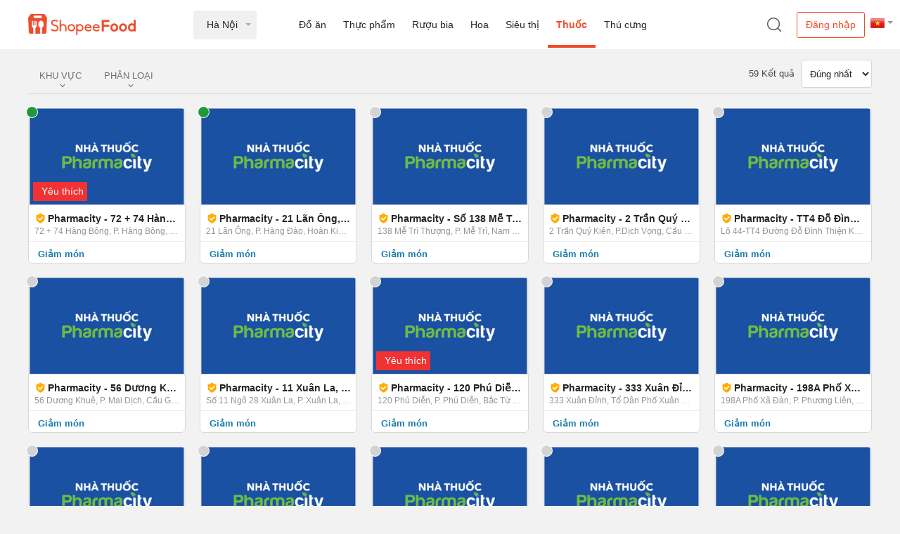

--- FILE ---
content_type: text/html
request_url: https://shopeefood.vn/ha-noi/medicine/danh-sach-dia-diem-phuc-vu-khau-trang-giao-tan-noi
body_size: 9744
content:
<!DOCTYPE html>
<html>
  <head>
    <meta charset="utf-8" />
    <meta
      name="viewport"
      content="width=device-width, initial-scale=1, maximum-scale=1.0, user-scalable=0, shrink-to-fit=no"
    />
    <meta http-equiv="X-UA-Compatible" content="IE=edge" />
    <meta http-equiv="Content-Type" content="text/html; charset=utf-8" />
    <meta http-equiv="Content-type" content="text/html;charset=UTF-8" />
    <link rel="alternate" media="only screen and (max-width: 640px)" href="https://m.now.vn/" />
    <link href="/assets/css/server_desktop.css" rel="stylesheet" />
  <title data-react-helmet="true">Đặt món ăn với danh sách địa điểm phục vụ  giao tận nơi | Đặt Món &amp; Giao ship tận nơi | ShopeeFood.vn</title><meta data-react-helmet="true" property="fb:app_id" content="395614663835338"/><meta data-react-helmet="true" property="og:type" content="website"/><meta data-react-helmet="true" property="og:url" content="https://shopeefood.vn/ha-noi/medicine/danh-sach-dia-diem-phuc-vu-khau-trang-giao-tan-noi"/><meta data-react-helmet="true" http-equiv="content-language" content="vi"/><meta data-react-helmet="true" name="keywords" content="shopeefood, shopee food, now, deliverynow, Giao đồ ăn, thức ăn, thức uống, tận nơi"/><meta data-react-helmet="true" property="og:site_name" content="now.in.th"/><meta data-react-helmet="true" name="ICBM" content="10.823099;106.629664"/><meta data-react-helmet="true" name="robots" content="INDEX, FOLLOW"/><meta data-react-helmet="true" property="og:title" content="Đặt món ăn với danh sách địa điểm phục vụ  giao tận nơi | Đặt Món &amp; Giao ship tận nơi | ShopeeFood.vn"/><meta data-react-helmet="true" name="description" content="Đặt món ăn với danh sách địa điểm phục vụ  giao tận nơi trong vòng ít phút với ShopeeFood.vn."/><meta data-react-helmet="true" property="og:title" content="Đặt món ăn với danh sách địa điểm phục vụ  giao tận nơi | Đặt Món &amp; Giao ship tận nơi | ShopeeFood.vn"/><meta data-react-helmet="true" property="og:description" content="Đặt món ăn với danh sách địa điểm phục vụ  giao tận nơi trong vòng ít phút với ShopeeFood.vn."/><meta data-react-helmet="true" property="og:image" content="https://down-sp-sg.img.susercontent.com/vn-11134526-7r98o-lvoj2xv591mh45"/><link data-react-helmet="true" rel="canonical" href="https://www.shopeefood.vn/ha-noi/danh-sach-dia-diem-phuc-vu-khau-trang-giao-tan-noi"/></head>

  <body class="portal">
<script data-react-helmet="true" type="application/ld+json">{"@context":"http://schema.org","@type":"Organization","name":"NOW.vn","alternateName":"Now Vietnam","url":"https://www.shopeefood.vn/","sameAs":["https://www.facebook.com/deliveryNow.vn","https://twitter.com/DeliveryNowVN","https://plus.google.com/u/0/114035556444820573589","https://www.instagram.com/deliverynow.vn"],"logo":"https://www.shopeefood.vn/app/assets/img/nowvn.png","contactPoint":[{"@type":"ContactPoint","telephone":"+84-19002042","email":"cskh@support.shopeefood.vn","contactType":"customer service"}]}</script><script data-react-helmet="true" >!function(f,b,e,v,n,t,s)
            {if(f.fbq)return;n=f.fbq=function(){n.callMethod?
              n.callMethod.apply(n,arguments):n.queue.push(arguments)};
              if(!f._fbq)f._fbq=n;n.push=n;n.loaded=!0;n.version='2.0';
              n.queue=[];t=b.createElement(e);t.async=!0;
              t.src=v;s=b.getElementsByTagName(e)[0];
              s.parentNode.insertBefore(t,s) }(window, document,'script',
            'https://connect.facebook.net/en_US/fbevents.js');
            fbq('init', 1288439581308150);
            fbq('track', 'PageView');</script><script data-react-helmet="true" async="true" src="https://maps.googleapis.com/maps/api/js?key=AIzaSyAGbWF1KQ43PItIxxTtyigHnPuqwNh71O8&amp;v=3.exp&amp;libraries=geometry,drawing,places&amp;language=vi&amp;region=vn"></script>
    <div id="app"><div class="wrapper"><header class="main-header"><div hidden="" class="container-topbar"><div class="topbar"><span class="item-nav">Discovery</span><span class="item-nav">Table Reservation</span><span class="current item-nav">Order Delivery</span><span class="item-nav">Sheis</span><span class="item-nav">NowPOS</span><div class="float-right"><div class="language dropdown col-auto"><div class="dropdown-toggle" id="dropdownMenuButton" data-toggle="dropdown" aria-haspopup="true" aria-expanded="false"><span class="icon icon-lag-vn"></span></div><div class="dropdown-menu" aria-labelledby="dropdownMenuButton"><div class="dropdown-item"><span class="icon icon-lag-en"></span><span class="language-item">Tiếng Anh</span></div><div class="dropdown-item"><span class="icon icon-lag-vn"></span><span class="language-item">Tiếng Việt</span></div></div></div><div class="time-working float-right"><i class="far fa-clock"></i><span class="txt-bold"> 00:00 - 23:59</span></div></div></div></div><div class="container-header"><div class="container"><div class="header-content navbar row  justify-content-between align-items-center"><div class="logo-now col-auto"><span><a href="/ha-noi/medicine"><img src="/app/assets/img/shopeefoodvn.png?4aa1a38e8da801f4029b80734905f3f7" alt="ShopeeFood"/></a></span></div><div class="select-local col-auto"><div class="dropdown"><div class="dropdown-toggle" role="button" id="local-dropdown" data-toggle="dropdown" aria-haspopup="true" aria-expanded="false">Hà Nội</div><div class="dropdown-menu"><div class="dropdown-item"><span class="name col">TP. HCM</span><span class="count col-auto">115652 địa điểm</span></div><div class="dropdown-item"><span class="name col">Hà Nội</span><span class="count col-auto">63748 địa điểm</span></div><div class="dropdown-item"><span class="name col">Đà Nẵng</span><span class="count col-auto">18003 địa điểm</span></div><div class="dropdown-item"><span class="name col">Cần Thơ</span><span class="count col-auto">6021 địa điểm</span></div><div class="dropdown-item"><span class="name col">Hải Phòng</span><span class="count col-auto">5278 địa điểm</span></div><div class="dropdown-item"><span class="name col">Huế</span><span class="count col-auto">4369 địa điểm</span></div><div class="dropdown-item"><span class="name col">Khánh Hoà</span><span class="count col-auto">3685 địa điểm</span></div><div class="dropdown-item"><span class="name col">Đồng Nai</span><span class="count col-auto">9253 địa điểm</span></div><div class="dropdown-item"><span class="name col">Nghệ An</span><span class="count col-auto">1416 địa điểm</span></div><div class="dropdown-item"><span class="name col">Vũng Tàu</span><span class="count col-auto">3508 địa điểm</span></div><div class="dropdown-item"><span class="name col">An Giang</span><span class="count col-auto">543 địa điểm</span></div><div class="dropdown-item"><span class="name col">Bạc Liêu</span><span class="count col-auto">145 địa điểm</span></div><div class="dropdown-item"><span class="name col">Bắc Giang</span><span class="count col-auto">148 địa điểm</span></div><div class="dropdown-item"><span class="name col">Bắc Ninh</span><span class="count col-auto">1107 địa điểm</span></div><div class="dropdown-item"><span class="name col">Bến Tre</span><span class="count col-auto">168 địa điểm</span></div><div class="dropdown-item"><span class="name col">Bình Dương</span><span class="count col-auto">9237 địa điểm</span></div><div class="dropdown-item"><span class="name col">Bình Định</span><span class="count col-auto">2153 địa điểm</span></div><div class="dropdown-item"><span class="name col">Bình Phước</span><span class="count col-auto">132 địa điểm</span></div><div class="dropdown-item"><span class="name col">Bình Thuận</span><span class="count col-auto">1529 địa điểm</span></div><div class="dropdown-item"><span class="name col">Cà Mau</span><span class="count col-auto">184 địa điểm</span></div><div class="dropdown-item"><span class="name col">Đắk Lắk</span><span class="count col-auto">1025 địa điểm</span></div><div class="dropdown-item"><span class="name col">Đồng Tháp</span><span class="count col-auto">385 địa điểm</span></div><div class="dropdown-item"><span class="name col">Gia Lai</span><span class="count col-auto">448 địa điểm</span></div><div class="dropdown-item"><span class="name col">Hải Dương</span><span class="count col-auto">499 địa điểm</span></div><div class="dropdown-item"><span class="name col">Hậu Giang</span><span class="count col-auto">85 địa điểm</span></div><div class="dropdown-item"><span class="name col">Hưng Yên</span><span class="count col-auto">333 địa điểm</span></div><div class="dropdown-item"><span class="name col">Kiên Giang</span><span class="count col-auto">684 địa điểm</span></div><div class="dropdown-item"><span class="name col">Lâm Đồng</span><span class="count col-auto">1915 địa điểm</span></div><div class="dropdown-item"><span class="name col">Long An</span><span class="count col-auto">372 địa điểm</span></div><div class="dropdown-item"><span class="name col">Nam Định</span><span class="count col-auto">676 địa điểm</span></div><div class="dropdown-item"><span class="name col">Ninh Thuận</span><span class="count col-auto">201 địa điểm</span></div><div class="dropdown-item"><span class="name col">Phú Thọ</span><span class="count col-auto">103 địa điểm</span></div><div class="dropdown-item"><span class="name col">Phú Yên</span><span class="count col-auto">407 địa điểm</span></div><div class="dropdown-item"><span class="name col">Quảng Bình</span><span class="count col-auto">185 địa điểm</span></div><div class="dropdown-item"><span class="name col">Quảng Nam</span><span class="count col-auto">994 địa điểm</span></div><div class="dropdown-item"><span class="name col">Quảng Ngãi</span><span class="count col-auto">571 địa điểm</span></div><div class="dropdown-item"><span class="name col">Quảng Ninh</span><span class="count col-auto">664 địa điểm</span></div><div class="dropdown-item"><span class="name col">Sóc Trăng</span><span class="count col-auto">194 địa điểm</span></div><div class="dropdown-item"><span class="name col">Tây Ninh</span><span class="count col-auto">325 địa điểm</span></div><div class="dropdown-item"><span class="name col">Thái Bình</span><span class="count col-auto">225 địa điểm</span></div><div class="dropdown-item"><span class="name col">Thái Nguyên</span><span class="count col-auto">1212 địa điểm</span></div><div class="dropdown-item"><span class="name col">Thanh Hoá</span><span class="count col-auto">625 địa điểm</span></div><div class="dropdown-item"><span class="name col">Tiền Giang</span><span class="count col-auto">619 địa điểm</span></div><div class="dropdown-item"><span class="name col">Trà Vinh</span><span class="count col-auto">216 địa điểm</span></div><div class="dropdown-item"><span class="name col">Vĩnh Long</span><span class="count col-auto">317 địa điểm</span></div><div class="dropdown-item"><span class="name col">Vĩnh Phúc</span><span class="count col-auto">111 địa điểm</span></div></div></div></div><div class="main-nav col"><a class="nav-item " href="/ha-noi/food">Đồ ăn</a><a class="nav-item " href="/ha-noi/fresh">Thực phẩm</a><a class="nav-item " href="/ha-noi/liquor">Rượu bia</a><a class="nav-item " href="/ha-noi/flowers">Hoa</a><a class="nav-item " href="/ha-noi/fmcg">Siêu thị</a><a class="nav-item active" href="/ha-noi/medicine">Thuốc</a><a class="nav-item " href="/ha-noi/pets">Thú cưng</a></div><div class="header-icon-search col-auto"><span data-toggle="modal" data-target="#modal-search"><span class="icon icon-search-dark"></span></span></div><div class="language dropdown col-auto"><div class="dropdown-toggle" id="dropdownMenuButton" data-toggle="dropdown" aria-haspopup="true" aria-expanded="false"><span class="icon icon-lag-vn"></span></div><div class="dropdown-menu" aria-labelledby="dropdownMenuButton"><div class="dropdown-item"><span class="icon icon-lag-en"></span><span class="language-item">Tiếng Anh</span></div><div class="dropdown-item"><span class="icon icon-lag-vn"></span><span class="language-item">Tiếng Việt</span></div></div></div><div class="user-acc col-auto"><button type="button" class="btn btn-none-bg btn-login">Đăng nhập</button></div></div></div></div><div class="modal fade modal-search" id="modal-search" tabindex="-1" role="dialog" aria-hidden="true"><div class="modal-dialog" role="document"><div class="modal-content"><span class="close" data-dismiss="modal">x</span><div class="modal-search-form"><span class="sub-title">Đặt Thuốc, giao hàng từ 20&#x27;... có 133 địa điểm ở Hà Nội từ 00:00 - 23:59</span><form><input type="text" class="search-input" name="search-input" autofocus="" autoComplete="off" value=""/></form></div></div></div></div><div class="modal fade modal-new-app" id="modal-new-app" tabindex="-1" role="dialog" aria-hidden="true"><div class="modal-dialog" role="document"><div class="modal-content"><span class="close" data-dismiss="modal">x</span><div class="img-now"><img src="/app/assets/img/img-new-app.png?2aafe2fa0d470c0d2fadada01c56a448" alt="App now"/></div><div class="info-now"><span><h3 style="font-size: 36px;font-weight: lighter;margin-bottom: 0;">Hello you!</h3><p style="font-size: 15px;margin-top: 9px;margin-bottom: 9px;">We are pleased to inform you that our application<span class="bold"> ShopeeFood</span> is changed its name to</p><span class="btn btn-red font18" title="ShopeeFood" style="cursor: pointer;font-size: 18px !important;background-color: #cf2127;color: #fff;border-color: #cf2127;"><span class="txt-bold" style="font-weight: 700 !important;">ShopeeFood</span></span></span><p class="update-version">Cập nhật phiên bản mới</p><div class="down-apps"><a target="_blank" rel="noopener noreferrer" href="https://itunes.apple.com/us/app/deliverynow/id1137866760" class="down-app" title="App Store"><span class="icon icon-app-store-sm"></span></a><a target="_blank" rel="noopener noreferrer" href="https://play.google.com/store/apps/details?id=com.deliverynow" class="down-app" title="Google play"><span class="icon icon-gg-play-sm"></span></a></div></div><div class="box-now-merchant clearfix"><div class="img-merchant"><div class="float-left mar-right10"><span class="icon icon-merchant-lg"></span></div><div class="float-left"><a target="_blank" rel="noopener noreferrer" href="https://itunes.apple.com/US/app/id1296706589?mt=8" class="down-apps" title="App Store"><span class="icon icon-app-store-sm"></span></a><a target="_blank" rel="noopener noreferrer" href="https://play.google.com/store/apps/details?id=com.sea.foody.nowmerchant&amp;amp;hl=vi" class="down-apps" title="Google play"><span class="icon icon-gg-play-sm"></span></a></div></div></div></div></div></div><div class="modal fade modal-get-local" id="userLocationId" tabindex="-1" role="dialog" aria-hidden="true" data-backdrop="static"><div class="modal-dialog modal-lg" role="document"><div class="modal-content"><span class="close" data-dismiss="modal">x</span><div class="modal-header">Bạn muốn giao đến đâu?</div><div class="modal-body"><div class="search-local"><div class="primary-local"><div class="row align-items-center no-gutters"><div class="col-auto"><i class="icon icon-search-gray"></i></div><div class="col"><input type="text" id="address" name="address" placeholder="Nhập địa chỉ giao hàng" value=""/></div><div class="col-auto"><i class="icon icon-location"></i></div></div></div></div><div class="list-local"><div class="suggest-local"><div class="location-items"></div><div class="find-map"><div class="row align-items-center no-gutters"><div class="col-auto"><i class="icon icon-thumbtack"></i></div><div class="col pl-3"><span class="txt-blue link">Tìm trên bản đồ</span></div><div class="col-auto mr-3"><i class="icon-arrow-thin right"></i></div></div></div></div></div></div></div></div></div></header><div class="container"><div class="now-search-filter"><div class="nav-filter clearfix"><div class="list-filter"><div class="item-filter "><span class="dropdown-toggle" id="District">Khu vực</span><div class="container-box-filter"><div class="content"><div class="custom-checkbox"><input type="checkbox" data-text="Ba Đình" id="district 20"/><label for="district 20">Ba Đình</label></div><div class="custom-checkbox"><input type="checkbox" data-text="Cầu Giấy" id="district 21"/><label for="district 21">Cầu Giấy</label></div><div class="custom-checkbox"><input type="checkbox" data-text="Đống Đa" id="district 22"/><label for="district 22">Đống Đa</label></div><div class="custom-checkbox"><input type="checkbox" data-text="Hà Đông" id="district 23"/><label for="district 23">Hà Đông</label></div><div class="custom-checkbox"><input type="checkbox" data-text="Hai Bà Trưng" id="district 24"/><label for="district 24">Hai Bà Trưng</label></div><div class="custom-checkbox"><input type="checkbox" data-text="Hoàn Kiếm" id="district 25"/><label for="district 25">Hoàn Kiếm</label></div><div class="custom-checkbox"><input type="checkbox" data-text="Hoàng Mai" id="district 26"/><label for="district 26">Hoàng Mai</label></div><div class="custom-checkbox"><input type="checkbox" data-text="Long Biên" id="district 27"/><label for="district 27">Long Biên</label></div><div class="custom-checkbox"><input type="checkbox" data-text="Tây Hồ" id="district 28"/><label for="district 28">Tây Hồ</label></div><div class="custom-checkbox"><input type="checkbox" data-text="Thanh Xuân" id="district 29"/><label for="district 29">Thanh Xuân</label></div><div class="custom-checkbox"><input type="checkbox" data-text="Gia Lâm" id="district 678"/><label for="district 678">Gia Lâm</label></div><div class="custom-checkbox"><input type="checkbox" data-text="Hoài Đức" id="district 679"/><label for="district 679">Hoài Đức</label></div><div class="custom-checkbox"><input type="checkbox" data-text="Thanh Trì" id="district 688"/><label for="district 688">Thanh Trì</label></div><div class="custom-checkbox"><input type="checkbox" data-text="Thường Tín" id="district 689"/><label for="district 689">Thường Tín</label></div><div class="custom-checkbox"><input type="checkbox" data-text="Bắc Từ Liêm" id="district 690"/><label for="district 690">Bắc Từ Liêm</label></div><div class="custom-checkbox"><input type="checkbox" data-text="Nam Từ Liêm" id="district 945"/><label for="district 945">Nam Từ Liêm</label></div></div></div></div><div class="item-filter "><span class="dropdown-toggle" id="Category">Phân loại</span><div class="container-box-filter"><div class="content"><div><div class="custom-checkbox"><input type="checkbox" data-text="Nhà thuốc" id="category 407"/><label for="category 407">Nhà thuốc</label></div></div></div></div></div></div><div class="float-right"><div class="result">59 Kết quả</div><select class="filter-sort"><option selected="" value="8">Đúng nhất</option><option value="3">Gần tôi</option><option value="36">Đánh giá</option><option value="35">Bán chạy</option><option value="37">Giao nhanh</option></select></div></div><div class="tag-filter"></div></div><div class="now-list-restaurant"><div class="list-restaurant"><div class="now-loading-restaurant  "><div class="box-loading"><div class="box-thumbnail"></div><div class="box-line-df"></div><div class="box-line-lgx"></div><div class="box-line-lg"></div></div><div class="box-loading"><div class="box-thumbnail"></div><div class="box-line-df"></div><div class="box-line-lgx"></div><div class="box-line-lg"></div></div><div class="box-loading"><div class="box-thumbnail"></div><div class="box-line-df"></div><div class="box-line-lgx"></div><div class="box-line-lg"></div></div><div class="box-loading"><div class="box-thumbnail"></div><div class="box-line-df"></div><div class="box-line-lgx"></div><div class="box-line-lg"></div></div><div class="box-loading"><div class="box-thumbnail"></div><div class="box-line-df"></div><div class="box-line-lgx"></div><div class="box-line-lg"></div></div><div class="box-loading"><div class="box-thumbnail"></div><div class="box-line-df"></div><div class="box-line-lgx"></div><div class="box-line-lg"></div></div><div class="box-loading"><div class="box-thumbnail"></div><div class="box-line-df"></div><div class="box-line-lgx"></div><div class="box-line-lg"></div></div><div class="box-loading"><div class="box-thumbnail"></div><div class="box-line-df"></div><div class="box-line-lgx"></div><div class="box-line-lg"></div></div><div class="box-loading"><div class="box-thumbnail"></div><div class="box-line-df"></div><div class="box-line-lgx"></div><div class="box-line-lg"></div></div><div class="box-loading"><div class="box-thumbnail"></div><div class="box-line-df"></div><div class="box-line-lgx"></div><div class="box-line-lg"></div></div><div class="box-loading"><div class="box-thumbnail"></div><div class="box-line-df"></div><div class="box-line-lgx"></div><div class="box-line-lg"></div></div><div class="box-loading"><div class="box-thumbnail"></div><div class="box-line-df"></div><div class="box-line-lgx"></div><div class="box-line-lg"></div></div><div class="box-loading"><div class="box-thumbnail"></div><div class="box-line-df"></div><div class="box-line-lgx"></div><div class="box-line-lg"></div></div><div class="box-loading"><div class="box-thumbnail"></div><div class="box-line-df"></div><div class="box-line-lgx"></div><div class="box-line-lg"></div></div><div class="box-loading"><div class="box-thumbnail"></div><div class="box-line-df"></div><div class="box-line-lgx"></div><div class="box-line-lg"></div></div></div><div class="item-restaurant"><a target="_blank" class="item-content" href="/ha-noi/pharmacity-72-74-hang-bong-ha-noi"><div class="img-restaurant"><div class="tag-preferred"><i class="fa fa-thumbs-up" aria-hidden="true"></i>Yêu thích</div><img src="https://mms.img.susercontent.com/vn-11134513-7ras8-m3czb85vxui083@resize_ss280x175!@crop_w280_h175_cT" alt="" title="Pharmacity - 72 + 74 Hàng Bông, Hà Nội"/></div><div class="info-restaurant"><div class="info-basic-res"><h4 class="name-res" title="Pharmacity - 72 + 74 Hàng Bông, Hà Nội"><span class="icon icon-quality-merchant" title="Đây là 1 trong những Merchants được đánh giá cao trong ShopeeFood"></span>Pharmacity - 72 + 74 Hàng Bông, Hà Nội</h4><div class="address-res" title="72 + 74 Hàng Bông, P. Hàng Bông, Hoàn Kiếm, Hà Nội">72 + 74 Hàng Bông, P. Hàng Bông, Hoàn Kiếm, Hà Nội</div></div><p class="content-promotion"><i class="fas fa-tag"></i> Giảm món</p><div class="opentime-status"><span style="color:#239839;background-color:#239839" class="stt online" title="Mở cửa"></span></div></div></a></div><div class="item-restaurant"><a target="_blank" class="item-content" href="/ha-noi/pharmacity-21-lan-ong-ha-noi"><div class="img-restaurant"><img src="https://mms.img.susercontent.com/vn-11134513-7ras8-m3cza0828nmw6a@resize_ss280x175!@crop_w280_h175_cT" alt="" title="Pharmacity - 21 Lãn Ông, Hà Nội"/></div><div class="info-restaurant"><div class="info-basic-res"><h4 class="name-res" title="Pharmacity - 21 Lãn Ông, Hà Nội"><span class="icon icon-quality-merchant" title="Đây là 1 trong những Merchants được đánh giá cao trong ShopeeFood"></span>Pharmacity - 21 Lãn Ông, Hà Nội</h4><div class="address-res" title="21 Lãn Ông, P. Hàng Đào, Hoàn Kiếm, Hà Nội">21 Lãn Ông, P. Hàng Đào, Hoàn Kiếm, Hà Nội</div></div><p class="content-promotion"><i class="fas fa-tag"></i> Giảm món</p><div class="opentime-status"><span style="color:#239839;background-color:#239839" class="stt online" title="Mở cửa"></span></div></div></a></div><div class="item-restaurant"><a target="_blank" class="item-content" href="/ha-noi/pharmacity-so-138-me-tri-thuong-ha-noi"><div class="img-restaurant"><img src="https://mms.img.susercontent.com/vn-11134513-7ras8-m3czb9o9q7fl69@resize_ss280x175!@crop_w280_h175_cT" alt="" title="Pharmacity - Số 138 Mễ Trì Thượng, Hà Nội"/></div><div class="info-restaurant"><div class="info-basic-res"><h4 class="name-res" title="Pharmacity - Số 138 Mễ Trì Thượng, Hà Nội"><span class="icon icon-quality-merchant" title="Đây là 1 trong những Merchants được đánh giá cao trong ShopeeFood"></span>Pharmacity - Số 138 Mễ Trì Thượng, Hà Nội</h4><div class="address-res" title="138 Mễ Trì Thượng, P. Mễ Trì, Nam Từ Liêm, Hà Nội">138 Mễ Trì Thượng, P. Mễ Trì, Nam Từ Liêm, Hà Nội</div></div><p class="content-promotion"><i class="fas fa-tag"></i> Giảm món</p><div class="opentime-status"><span style="color:#D3D3D3;background-color:#D3D3D3" class="stt offline" title="Đã đóng"></span></div></div></a></div><div class="item-restaurant"><a target="_blank" class="item-content" href="/ha-noi/pharmacity-2-tran-quy-kien-ha-noi"><div class="img-restaurant"><img src="https://mms.img.susercontent.com/vn-11134513-7ras8-m3czba4xhcq025@resize_ss280x175!@crop_w280_h175_cT" alt="" title="Pharmacity - 2 Trần Quý Kiên, Hà Nội"/></div><div class="info-restaurant"><div class="info-basic-res"><h4 class="name-res" title="Pharmacity - 2 Trần Quý Kiên, Hà Nội"><span class="icon icon-quality-merchant" title="Đây là 1 trong những Merchants được đánh giá cao trong ShopeeFood"></span>Pharmacity - 2 Trần Quý Kiên, Hà Nội</h4><div class="address-res" title="2 Trần Quý Kiên, P.Dịch Vọng, Cầu Giấy, Hà Nội">2 Trần Quý Kiên, P.Dịch Vọng, Cầu Giấy, Hà Nội</div></div><p class="content-promotion"><i class="fas fa-tag"></i> Giảm món</p><div class="opentime-status"><span style="color:#D3D3D3;background-color:#D3D3D3" class="stt offline" title="Đã đóng"></span></div></div></a></div><div class="item-restaurant"><a target="_blank" class="item-content" href="/ha-noi/pharmacity-tt4-do-dinh-thien-ha-noi"><div class="img-restaurant"><img src="https://mms.img.susercontent.com/vn-11134513-7ras8-m3czbbp8rh6069@resize_ss280x175!@crop_w280_h175_cT" alt="" title="Pharmacity - TT4 Đỗ Đình Thiện, Hà Nội"/></div><div class="info-restaurant"><div class="info-basic-res"><h4 class="name-res" title="Pharmacity - TT4 Đỗ Đình Thiện, Hà Nội"><span class="icon icon-quality-merchant" title="Đây là 1 trong những Merchants được đánh giá cao trong ShopeeFood"></span>Pharmacity - TT4 Đỗ Đình Thiện, Hà Nội</h4><div class="address-res" title="Lô 44-TT4 Đường Đỗ Đình Thiện Khu đô thị Mỹ Đình Mễ Trì, P. Mỹ Đình 1, Nam Từ Liêm, Hà Nội">Lô 44-TT4 Đường Đỗ Đình Thiện Khu đô thị Mỹ Đình Mễ Trì, P. Mỹ Đình 1, Nam Từ Liêm, Hà Nội</div></div><p class="content-promotion"><i class="fas fa-tag"></i> Giảm món</p><div class="opentime-status"><span style="color:#D3D3D3;background-color:#D3D3D3" class="stt offline" title="Đã đóng"></span></div></div></a></div><div class="item-restaurant"><a target="_blank" class="item-content" href="/ha-noi/pharmacity-56-duong-khue-ha-noi"><div class="img-restaurant"><img src="https://mms.img.susercontent.com/vn-11134513-7ras8-m3czbcfvohwof6@resize_ss280x175!@crop_w280_h175_cT" alt="" title="Pharmacity - 56 Dương Khuê, Hà Nội"/></div><div class="info-restaurant"><div class="info-basic-res"><h4 class="name-res" title="Pharmacity - 56 Dương Khuê, Hà Nội"><span class="icon icon-quality-merchant" title="Đây là 1 trong những Merchants được đánh giá cao trong ShopeeFood"></span>Pharmacity - 56 Dương Khuê, Hà Nội</h4><div class="address-res" title="56 Dương Khuê, P. Mai Dịch, Cầu Giấy, Hà Nội">56 Dương Khuê, P. Mai Dịch, Cầu Giấy, Hà Nội</div></div><p class="content-promotion"><i class="fas fa-tag"></i> Giảm món</p><div class="opentime-status"><span style="color:#D3D3D3;background-color:#D3D3D3" class="stt offline" title="Đã đóng"></span></div></div></a></div><div class="item-restaurant"><a target="_blank" class="item-content" href="/ha-noi/pharmacity-11-xuan-la-ha-noi"><div class="img-restaurant"><img src="https://mms.img.susercontent.com/vn-11134513-7ras8-m3cz9n2zgy3s6b@resize_ss280x175!@crop_w280_h175_cT" alt="" title="Pharmacity - 11 Xuân La, Hà Nội"/></div><div class="info-restaurant"><div class="info-basic-res"><h4 class="name-res" title="Pharmacity - 11 Xuân La, Hà Nội"><span class="icon icon-quality-merchant" title="Đây là 1 trong những Merchants được đánh giá cao trong ShopeeFood"></span>Pharmacity - 11 Xuân La, Hà Nội</h4><div class="address-res" title="Số 11 Ngõ 28 Xuân La, P. Xuân La, Tây Hồ, Hà Nội">Số 11 Ngõ 28 Xuân La, P. Xuân La, Tây Hồ, Hà Nội</div></div><p class="content-promotion"><i class="fas fa-tag"></i> Giảm món</p><div class="opentime-status"><span style="color:#D3D3D3;background-color:#D3D3D3" class="stt offline" title="Đã đóng"></span></div></div></a></div><div class="item-restaurant"><a target="_blank" class="item-content" href="/ha-noi/pharmacity-120-phu-dien-ha-noi"><div class="img-restaurant"><div class="tag-preferred"><i class="fa fa-thumbs-up" aria-hidden="true"></i>Yêu thích</div><img src="https://mms.img.susercontent.com/vn-11134513-7ras8-m3czanzrged882@resize_ss280x175!@crop_w280_h175_cT" alt="" title="Pharmacity - 120 Phú Diễn, Hà Nội"/></div><div class="info-restaurant"><div class="info-basic-res"><h4 class="name-res" title="Pharmacity - 120 Phú Diễn, Hà Nội"><span class="icon icon-quality-merchant" title="Đây là 1 trong những Merchants được đánh giá cao trong ShopeeFood"></span>Pharmacity - 120 Phú Diễn, Hà Nội</h4><div class="address-res" title="120 Phú Diễn, P. Phú Diễn, Bắc Từ Liêm, Hà Nội">120 Phú Diễn, P. Phú Diễn, Bắc Từ Liêm, Hà Nội</div></div><p class="content-promotion"><i class="fas fa-tag"></i> Giảm món</p><div class="opentime-status"><span style="color:#D3D3D3;background-color:#D3D3D3" class="stt offline" title="Đã đóng"></span></div></div></a></div><div class="item-restaurant"><a target="_blank" class="item-content" href="/ha-noi/pharmacity-333-xuan-dinh-ha-noi"><div class="img-restaurant"><img src="https://mms.img.susercontent.com/vn-11134513-7ras8-m3czb24wrd7sa1@resize_ss280x175!@crop_w280_h175_cT" alt="" title="Pharmacity - 333 Xuân Đỉnh, Hà Nội"/></div><div class="info-restaurant"><div class="info-basic-res"><h4 class="name-res" title="Pharmacity - 333 Xuân Đỉnh, Hà Nội"><span class="icon icon-quality-merchant" title="Đây là 1 trong những Merchants được đánh giá cao trong ShopeeFood"></span>Pharmacity - 333 Xuân Đỉnh, Hà Nội</h4><div class="address-res" title="333 Xuân Đỉnh, Tổ Dân Phố Xuân Lộc 3, P. Xuân Đỉnh, Bắc Từ Liêm, Hà Nội">333 Xuân Đỉnh, Tổ Dân Phố Xuân Lộc 3, P. Xuân Đỉnh, Bắc Từ Liêm, Hà Nội</div></div><p class="content-promotion"><i class="fas fa-tag"></i> Giảm món</p><div class="opentime-status"><span style="color:#D3D3D3;background-color:#D3D3D3" class="stt offline" title="Đã đóng"></span></div></div></a></div><div class="item-restaurant"><a target="_blank" class="item-content" href="/ha-noi/pharmacity-198a-pho-xa-dan-ha-noi"><div class="img-restaurant"><img src="https://mms.img.susercontent.com/vn-11134513-7ras8-m3cz9yfev9go6d@resize_ss280x175!@crop_w280_h175_cT" alt="" title="Pharmacity - 198A Phố Xã Đàn, Hà Nội"/></div><div class="info-restaurant"><div class="info-basic-res"><h4 class="name-res" title="Pharmacity - 198A Phố Xã Đàn, Hà Nội"><span class="icon icon-quality-merchant" title="Đây là 1 trong những Merchants được đánh giá cao trong ShopeeFood"></span>Pharmacity - 198A Phố Xã Đàn, Hà Nội</h4><div class="address-res" title="198A Phố Xã Đàn, P. Phương Liên, Đống Đa, Hà Nội">198A Phố Xã Đàn, P. Phương Liên, Đống Đa, Hà Nội</div></div><p class="content-promotion"><i class="fas fa-tag"></i> Giảm món</p><div class="opentime-status"><span style="color:#D3D3D3;background-color:#D3D3D3" class="stt offline" title="Đã đóng"></span></div></div></a></div><div class="item-restaurant"><a target="_blank" class="item-content" href="/ha-noi/pharmacity-70e-pho-thuy-khue-ha-noi"><div class="img-restaurant"><img src="https://mms.img.susercontent.com/vn-11134513-7ras8-m3cz88n9a01o1e@resize_ss280x175!@crop_w280_h175_cT" alt="" title="Pharmacity - 70E Phố Thụy Khuê, Hà Nội"/></div><div class="info-restaurant"><div class="info-basic-res"><h4 class="name-res" title="Pharmacity - 70E Phố Thụy Khuê, Hà Nội"><span class="icon icon-quality-merchant" title="Đây là 1 trong những Merchants được đánh giá cao trong ShopeeFood"></span>Pharmacity - 70E Phố Thụy Khuê, Hà Nội</h4><div class="address-res" title="70E Phố Thụy Khuê, P. Thụy Khuê, Tây Hồ, Hà Nội">70E Phố Thụy Khuê, P. Thụy Khuê, Tây Hồ, Hà Nội</div></div><p class="content-promotion"><i class="fas fa-tag"></i> Giảm món</p><div class="opentime-status"><span style="color:#D3D3D3;background-color:#D3D3D3" class="stt offline" title="Đã đóng"></span></div></div></a></div><div class="item-restaurant"><a target="_blank" class="item-content" href="/ha-noi/pharmacity-136a-quan-nhan-ha-noi"><div class="img-restaurant"><img src="https://mms.img.susercontent.com/vn-11134513-7ras8-m3cza9wa32y0f2@resize_ss280x175!@crop_w280_h175_cT" alt="" title="Pharmacity - 136A Quan Nhân, Hà Nội"/></div><div class="info-restaurant"><div class="info-basic-res"><h4 class="name-res" title="Pharmacity - 136A Quan Nhân, Hà Nội"><span class="icon icon-quality-merchant" title="Đây là 1 trong những Merchants được đánh giá cao trong ShopeeFood"></span>Pharmacity - 136A Quan Nhân, Hà Nội</h4><div class="address-res" title="136A Quan Nhân, P. Nhân Chính, Thanh Xuân, Hà Nội">136A Quan Nhân, P. Nhân Chính, Thanh Xuân, Hà Nội</div></div><p class="content-promotion"><i class="fas fa-tag"></i> Giảm món</p><div class="opentime-status"><span style="color:#D3D3D3;background-color:#D3D3D3" class="stt offline" title="Đã đóng"></span></div></div></a></div><div class="item-restaurant"><a target="_blank" class="item-content" href="/ha-noi/pharmacity-261-263-tran-dai-nghia-ha-noi"><div class="img-restaurant"><img src="https://mms.img.susercontent.com/vn-11134513-7ras8-m3czaybuby5k51@resize_ss280x175!@crop_w280_h175_cT" alt="" title="Pharmacity - 261 - 263 Trần Đại Nghĩa, Hà Nội"/></div><div class="info-restaurant"><div class="info-basic-res"><h4 class="name-res" title="Pharmacity - 261 - 263 Trần Đại Nghĩa, Hà Nội"><span class="icon icon-quality-merchant" title="Đây là 1 trong những Merchants được đánh giá cao trong ShopeeFood"></span>Pharmacity - 261 - 263 Trần Đại Nghĩa, Hà Nội</h4><div class="address-res" title="261 - 263 Trần Đại Nghĩa, P. Trương Định, Hai Bà Trưng, Hà Nội">261 - 263 Trần Đại Nghĩa, P. Trương Định, Hai Bà Trưng, Hà Nội</div></div><p class="content-promotion"><i class="fas fa-tag"></i> Giảm món</p><div class="opentime-status"><span style="color:#D3D3D3;background-color:#D3D3D3" class="stt offline" title="Đã đóng"></span></div></div></a></div><div class="item-restaurant"><a target="_blank" class="item-content" href="/ha-noi/pharmacity-sh-3b-phuong-dong-green-park-ha-noi"><div class="img-restaurant"><img src="https://mms.img.susercontent.com/vn-11134513-7ras8-m3czaataqrhkbf@resize_ss280x175!@crop_w280_h175_cT" alt="" title="Pharmacity - SH-3B, Phương Đông Green Park, Hà Nội"/></div><div class="info-restaurant"><div class="info-basic-res"><h4 class="name-res" title="Pharmacity - SH-3B, Phương Đông Green Park, Hà Nội"><span class="icon icon-quality-merchant" title="Đây là 1 trong những Merchants được đánh giá cao trong ShopeeFood"></span>Pharmacity - SH-3B, Phương Đông Green Park, Hà Nội</h4><div class="address-res" title="SH-3B Tầng Trệt Tòa Nhà Dự Án, Khu C1, Pháp Vân, P. Hoàng Liệt, Hoàng Mai, Hà Nội">SH-3B Tầng Trệt Tòa Nhà Dự Án, Khu C1, Pháp Vân, P. Hoàng Liệt, Hoàng Mai, Hà Nội</div></div><p class="content-promotion"><i class="fas fa-tag"></i> Giảm món</p><div class="opentime-status"><span style="color:#D3D3D3;background-color:#D3D3D3" class="stt offline" title="Đã đóng"></span></div></div></a></div><div class="item-restaurant"><a target="_blank" class="item-content" href="/ha-noi/pharmacity-nha-b10-kim-lien-ha-noi"><div class="img-restaurant"><img src="https://mms.img.susercontent.com/vn-11134513-7ras8-m3cz89svmjl412@resize_ss280x175!@crop_w280_h175_cT" alt="" title="Pharmacity - Nhà B10 Kim Liên, Hà Nội"/></div><div class="info-restaurant"><div class="info-basic-res"><h4 class="name-res" title="Pharmacity - Nhà B10 Kim Liên, Hà Nội"><span class="icon icon-quality-merchant" title="Đây là 1 trong những Merchants được đánh giá cao trong ShopeeFood"></span>Pharmacity - Nhà B10 Kim Liên, Hà Nội</h4><div class="address-res" title="Kiốt Số 9, Tầng 1, Nhà B10 Kim Liên, Phố Phạm Ngọc Thạch, P. Kim Liên, Đống Đa, Hà Nội">Kiốt Số 9, Tầng 1, Nhà B10 Kim Liên, Phố Phạm Ngọc Thạch, P. Kim Liên, Đống Đa, Hà Nội</div></div><p class="content-promotion"><i class="fas fa-tag"></i> Giảm món</p><div class="opentime-status"><span style="color:#D3D3D3;background-color:#D3D3D3" class="stt offline" title="Đã đóng"></span></div></div></a></div><div class="item-restaurant"><a target="_blank" class="item-content" href="/ha-noi/pharmacity-1b-ham-long-ha-noi"><div class="img-restaurant"><div class="tag-preferred"><i class="fa fa-thumbs-up" aria-hidden="true"></i>Yêu thích</div><img src="https://mms.img.susercontent.com/vn-11134513-7ras8-m3czac2sw69483@resize_ss280x175!@crop_w280_h175_cT" alt="" title="Pharmacity - 1B Hàm Long, Hà Nội"/></div><div class="info-restaurant"><div class="info-basic-res"><h4 class="name-res" title="Pharmacity - 1B Hàm Long, Hà Nội"><span class="icon icon-quality-merchant" title="Đây là 1 trong những Merchants được đánh giá cao trong ShopeeFood"></span>Pharmacity - 1B Hàm Long, Hà Nội</h4><div class="address-res" title="Số Nhà 1B Phố Hàm Long, P. Phan Chu Trinh, Hoàn Kiếm, Hà Nội">Số Nhà 1B Phố Hàm Long, P. Phan Chu Trinh, Hoàn Kiếm, Hà Nội</div></div><p class="content-promotion"><i class="fas fa-tag"></i> Giảm món</p><div class="opentime-status"><span style="color:#D3D3D3;background-color:#D3D3D3" class="stt offline" title="Đã đóng"></span></div></div></a></div><div class="item-restaurant"><a target="_blank" class="item-content" href="/ha-noi/pharmacity-khu-do-thi-dai-thanh-ha-noi"><div class="img-restaurant"><img src="https://mms.img.susercontent.com/vn-11134513-7ras8-m3cz9h3o9foo70@resize_ss280x175!@crop_w280_h175_cT" alt="" title="Pharmacity - Khu Đô Thị Đại Thanh, Hà Nội"/></div><div class="info-restaurant"><div class="info-basic-res"><h4 class="name-res" title="Pharmacity - Khu Đô Thị Đại Thanh, Hà Nội"><span class="icon icon-quality-merchant" title="Đây là 1 trong những Merchants được đánh giá cao trong ShopeeFood"></span>Pharmacity - Khu Đô Thị Đại Thanh, Hà Nội</h4><div class="address-res" title="Số 1 LK02 Khu Đô Thị Đại Thanh, X. Tả Thanh Oai, Thanh Trì, Hà Nội">Số 1 LK02 Khu Đô Thị Đại Thanh, X. Tả Thanh Oai, Thanh Trì, Hà Nội</div></div><p class="content-promotion"><i class="fas fa-tag"></i> Giảm món</p><div class="opentime-status"><span style="color:#D3D3D3;background-color:#D3D3D3" class="stt offline" title="Đã đóng"></span></div></div></a></div><div class="item-restaurant"><a target="_blank" class="item-content" href="/ha-noi/pharmacity-dv-03-tecco-skyville-tower-ha-noi"><div class="img-restaurant"><img src="https://mms.img.susercontent.com/vn-11134513-7ras8-m3cz8qysgwbs37@resize_ss280x175!@crop_w280_h175_cT" alt="" title="Pharmacity - DV-03, Tecco Skyville Tower, Hà Nội"/></div><div class="info-restaurant"><div class="info-basic-res"><h4 class="name-res" title="Pharmacity - DV-03, Tecco Skyville Tower, Hà Nội"><span class="icon icon-quality-merchant" title="Đây là 1 trong những Merchants được đánh giá cao trong ShopeeFood"></span>Pharmacity - DV-03, Tecco Skyville Tower, Hà Nội</h4><div class="address-res" title="STMDV - 03 Khu STM Tecco Skyville Tower, Khu Đất HH Trong KĐGQSDĐ, X. Ngũ Hiệp Và Tứ Hiệp, Thanh Trì, Hà Nội">STMDV - 03 Khu STM Tecco Skyville Tower, Khu Đất HH Trong KĐGQSDĐ, X. Ngũ Hiệp Và Tứ Hiệp, Thanh Trì, Hà Nội</div></div><p class="content-promotion"><i class="fas fa-tag"></i> Giảm món</p><div class="opentime-status"><span style="color:#D3D3D3;background-color:#D3D3D3" class="stt offline" title="Đã đóng"></span></div></div></a></div><div class="item-restaurant"><a target="_blank" class="item-content" href="/ha-noi/pharmacity-thang-long-victory-ha-noi"><div class="img-restaurant"><img src="https://mms.img.susercontent.com/vn-11134513-7ras8-m3cz8s3ussywbd@resize_ss280x175!@crop_w280_h175_cT" alt="" title="Pharmacity - Thăng Long Victory, Hà Nội"/></div><div class="info-restaurant"><div class="info-basic-res"><h4 class="name-res" title="Pharmacity - Thăng Long Victory, Hà Nội"><span class="icon icon-quality-merchant" title="Đây là 1 trong những Merchants được đánh giá cao trong ShopeeFood"></span>Pharmacity - Thăng Long Victory, Hà Nội</h4><div class="address-res" title="Ô TMDV 03, Tòa Nhà T1, THCC &amp; DVHH Thăng Long Victory, KĐT Nam Khánh, X. An Khánh, Hoài Đức, Hà Nội">Ô TMDV 03, Tòa Nhà T1, THCC &amp; DVHH Thăng Long Victory, KĐT Nam Khánh, X. An Khánh, Hoài Đức, Hà Nội</div></div><p class="content-promotion"><i class="fas fa-tag"></i> Giảm món</p><div class="opentime-status"><span style="color:#D3D3D3;background-color:#D3D3D3" class="stt offline" title="Đã đóng"></span></div></div></a></div><div class="item-restaurant"><a target="_blank" class="item-content" href="/ha-noi/pharmacity-hh2-le-trong-tan-ha-noi"><div class="img-restaurant"><img src="https://mms.img.susercontent.com/vn-11134513-7ras8-m3czaijlfg9t32@resize_ss280x175!@crop_w280_h175_cT" alt="" title="Pharmacity - HH2 Lê Trọng Tấn, Hà Nội"/></div><div class="info-restaurant"><div class="info-basic-res"><h4 class="name-res" title="Pharmacity - HH2 Lê Trọng Tấn, Hà Nội"><span class="icon icon-quality-merchant" title="Đây là 1 trong những Merchants được đánh giá cao trong ShopeeFood"></span>Pharmacity - HH2 Lê Trọng Tấn, Hà Nội</h4><div class="address-res" title="T1 - 28 Thuộc TTTM HH2 Lô A44 - KĐT Hai Bên Đường Lê Trọng Tấn, X. An Khánh, Hoài Đức, Hà Nội">T1 - 28 Thuộc TTTM HH2 Lô A44 - KĐT Hai Bên Đường Lê Trọng Tấn, X. An Khánh, Hoài Đức, Hà Nội</div></div><p class="content-promotion"><i class="fas fa-tag"></i> Giảm món</p><div class="opentime-status"><span style="color:#D3D3D3;background-color:#D3D3D3" class="stt offline" title="Đã đóng"></span></div></div></a></div><div class="item-restaurant"><a target="_blank" class="item-content" href="/ha-noi/pharmacity-hi-brand-ha-noi"><div class="img-restaurant"><img src="https://mms.img.susercontent.com/vn-11134513-7ras8-m3cza2kyseqwab@resize_ss280x175!@crop_w280_h175_cT" alt="" title="Pharmacity - Hi Brand, Hà Nội"/></div><div class="info-restaurant"><div class="info-basic-res"><h4 class="name-res" title="Pharmacity - Hi Brand, Hà Nội"><span class="icon icon-quality-merchant" title="Đây là 1 trong những Merchants được đánh giá cao trong ShopeeFood"></span>Pharmacity - Hi Brand, Hà Nội</h4><div class="address-res" title="Ô Đất H-CT2, Khu Nhà Ở Hi Brand, Khu Đô Thị Mới Văn Phú, P. Phú La, Hà Đông, Hà Nội">Ô Đất H-CT2, Khu Nhà Ở Hi Brand, Khu Đô Thị Mới Văn Phú, P. Phú La, Hà Đông, Hà Nội</div></div><p class="content-promotion"><i class="fas fa-tag"></i> Giảm món</p><div class="opentime-status"><span style="color:#D3D3D3;background-color:#D3D3D3" class="stt offline" title="Đã đóng"></span></div></div></a></div><div class="item-restaurant"><a target="_blank" class="item-content" href="/ha-noi/pharmacity-1sh01-tang-1-2sh01-tang-2-toa-s1-01-vinhomes-park-ha-noi"><div class="img-restaurant"><img src="https://mms.img.susercontent.com/vn-11134513-7ras8-m3cz9392hmap5f@resize_ss280x175!@crop_w280_h175_cT" alt="" title="Pharmacity - 1SH01 Tầng 1 &amp; 2SH01 Tầng 2 Tòa S1.01 Vinhomes Park, Hà Nội"/></div><div class="info-restaurant"><div class="info-basic-res"><h4 class="name-res" title="Pharmacity - 1SH01 Tầng 1 &amp; 2SH01 Tầng 2 Tòa S1.01 Vinhomes Park, Hà Nội"><span class="icon icon-quality-merchant" title="Đây là 1 trong những Merchants được đánh giá cao trong ShopeeFood"></span>Pharmacity - 1SH01 Tầng 1 &amp; 2SH01 Tầng 2 Tòa S1.01 Vinhomes Park, Hà Nội</h4><div class="address-res" title="KĐT Mới Tây Mỗ - Đại Mỗ - Vinhomes Park, P. Đại Mỗ, Nam Từ Liêm, Hà Nội">KĐT Mới Tây Mỗ - Đại Mỗ - Vinhomes Park, P. Đại Mỗ, Nam Từ Liêm, Hà Nội</div></div><p class="content-promotion"><i class="fas fa-tag"></i> Giảm món</p><div class="opentime-status"><span style="color:#D3D3D3;background-color:#D3D3D3" class="stt offline" title="Đã đóng"></span></div></div></a></div><div class="item-restaurant"><a target="_blank" class="item-content" href="/ha-noi/pharmacity-1a-quoc-tu-giam-ha-noi"><div class="img-restaurant"><img src="https://mms.img.susercontent.com/vn-11134259-7ras8-m52ixw2pxf3s48@resize_ss280x175!@crop_w280_h175_cT" alt="" title="Pharmacity - 1A Quốc Tử Giám, Hà Nội"/></div><div class="info-restaurant"><div class="info-basic-res"><h4 class="name-res" title="Pharmacity - 1A Quốc Tử Giám, Hà Nội"><span class="icon icon-quality-merchant" title="Đây là 1 trong những Merchants được đánh giá cao trong ShopeeFood"></span>Pharmacity - 1A Quốc Tử Giám, Hà Nội</h4><div class="address-res" title="1A Phố Quốc Tử Giám, P. Văn Chương, Đống Đa, Hà Nội">1A Phố Quốc Tử Giám, P. Văn Chương, Đống Đa, Hà Nội</div></div><p class="content-promotion"><i class="fas fa-tag"></i> Giảm món</p><div class="opentime-status"><span style="color:#D3D3D3;background-color:#D3D3D3" class="stt offline" title="Đã đóng"></span></div></div></a></div><div class="item-restaurant"><a target="_blank" class="item-content" href="/ha-noi/pharmacity-so-255-linh-nam-ha-noi"><div class="img-restaurant"><img src="https://mms.img.susercontent.com/vn-11134259-7ras8-m52j5nv8hgt3b8@resize_ss280x175!@crop_w280_h175_cT" alt="" title="Pharmacity - Số 255 Lĩnh Nam, Hà Nội"/></div><div class="info-restaurant"><div class="info-basic-res"><h4 class="name-res" title="Pharmacity - Số 255 Lĩnh Nam, Hà Nội"><span class="icon icon-quality-merchant" title="Đây là 1 trong những Merchants được đánh giá cao trong ShopeeFood"></span>Pharmacity - Số 255 Lĩnh Nam, Hà Nội</h4><div class="address-res" title="Thửa Đất Số 136, Tờ Bản Đồ Số 31, Số 255 Lĩnh Nam, Tổ 16 (Nay Là Tổ 27), P. Vĩnh Hưng, Hoàng Mai, Hà Nội">Thửa Đất Số 136, Tờ Bản Đồ Số 31, Số 255 Lĩnh Nam, Tổ 16 (Nay Là Tổ 27), P. Vĩnh Hưng, Hoàng Mai, Hà Nội</div></div><p class="content-promotion"><i class="fas fa-tag"></i> Giảm món</p><div class="opentime-status"><span style="color:#D3D3D3;background-color:#D3D3D3" class="stt offline" title="Đã đóng"></span></div></div></a></div><div class="item-restaurant"><a target="_blank" class="item-content" href="/ha-noi/pharmacity-so-176-nguyen-huy-tuong-ha-noi"><div class="img-restaurant"><img src="https://mms.img.susercontent.com/vn-11134259-7ras8-m52jpdovqsl2d2@resize_ss280x175!@crop_w280_h175_cT" alt="" title="Pharmacity - Số 176 Nguyễn Huy Tưởng, Hà Nội"/></div><div class="info-restaurant"><div class="info-basic-res"><h4 class="name-res" title="Pharmacity - Số 176 Nguyễn Huy Tưởng, Hà Nội"><span class="icon icon-quality-merchant" title="Đây là 1 trong những Merchants được đánh giá cao trong ShopeeFood"></span>Pharmacity - Số 176 Nguyễn Huy Tưởng, Hà Nội</h4><div class="address-res" title="Số 176 Nguyễn Huy Tưởng, P. Thanh Xuân Trung, Thanh Xuân, Hà Nội">Số 176 Nguyễn Huy Tưởng, P. Thanh Xuân Trung, Thanh Xuân, Hà Nội</div></div><p class="content-promotion"><i class="fas fa-tag"></i> Giảm món</p><div class="opentime-status"><span style="color:#D3D3D3;background-color:#D3D3D3" class="stt offline" title="Đã đóng"></span></div></div></a></div></div></div><ul class="pagination"><li class="disabled"><a class="" href="#"><span class="icon icon-paging-pre"></span></a></li><li class="active"><a class="undefined" href="#">1</a></li><li class=""><a class="" href="#">2</a></li><li class=""><a class="" href="#">3</a></li><li class=""><a class="" href="#"><span class="icon icon-paging-next"></span></a></li></ul></div><div id="topcontrol" class="topcontrol"><div class="fd-back-top"><div class="control-link" id="btn-back-top"><i class="fas fa-angle-up"></i><label>Quay lại đầu trang</label></div><a class="control-link" href="/tuyen-dung" target="_blank"><i class="icon icon-parnership"></i><label>Đăng ký trở thành tài xế của ShopeeFood.vn ngay!</label></a><a class="control-link" href="https://itunes.apple.com/us/app/deliverynow/id1137866760" target="_blank" rel="noopener noreferrer"><i class="fab fa-apple"></i><label>Tải ứng dụng iOs</label></a><a class="control-link" href="https://play.google.com/store/apps/details?id=com.deliverynow" target="_blank" rel="noopener noreferrer"><i class="fab fa-android"></i><label>Tải ứng dụng android</label></a></div></div></div><footer class="main-footer"><div class="container"><div class="container-inner"><div class="block-footer"><p class="title-block">Công ty</p><ul class="menu-footer"><li class="menu-item"><a href="/undefined">Giới thiệu</a></li><li class="menu-item"><a href="https://help.shopeefood.vn/" target="_blank" rel="noopener noreferrer">Trung tâm Trợ giúp</a></li><li class="menu-item"><a href="/regulation-web">Quy chế</a></li><li class="menu-item"><a href="/terms-of-service">Điều khoản sử dụng</a></li><li class="menu-item"><a href="/security-policy">Bảo mật thông tin</a></li><li class="menu-item"><a href="/adjustment-of-claims">Giải quyết khiếu nại</a></li><li class="menu-item"><a href="/undefined">Liên hệ</a></li><li class="menu-item"><a href="/tuyen-dung">Hợp tác nhân viên giao nhận</a></li><li class="menu-item"><a href="/undefined">Đăng ký quán</a></li><li class="menu-item"><a href="https://merchant.shopeefood.vn/edu/">ShopeeFood Uni</a></li><li class="menu-item"><a href="https://shopee.vn/blog/" target="_blank" rel="noopener noreferrer">Shopee Blog</a></li></ul></div><div class="block-footer"><p class="title-block">Ứng dụng ShopeeFood</p><a class="apps" target="_blank" rel="noopener noreferrer nofollow" href="https://itunes.apple.com/us/app/deliverynow/id1137866760" title="Down app iOS"><span class="apps__app-store-vi" title="Down app iOS"></span></a><a class="apps" target="_blank" rel="noopener noreferrer nofollow" href="https://play.google.com/store/apps/details?id=com.deliverynow" title="Down app Android"><span class="apps__play-store-vi" title="Down app Android"></span></a><a class="apps" target="_blank" rel="noopener noreferrer nofollow" href="https://appgallery.huawei.com/#/app/C102401853" title="Down app Huawei Gallery"><span class="apps__huawei-gallery-vi" title="Down app Huawei"></span></a></div><div class="block-footer txt-center"><div class="logo-footer"><a class="link" href="/ha-noi/medicine"><img id="delivery-footer-logo" src="/app/assets/img/Logo-ShopeefoodVN.png?a233b36c37415f85f46c25a6cd0963aa" alt="Đặt món trực tuyến giao hàng tận nơi" title="Đặt món trực tuyến giao hàng tận nơi" width="100"/></a></div><p class="font12">© 2025  ShopeeFood</p><ul class="social-ico"><li><a target="_blank" rel="noopener noreferrer nofollow" href="https://www.facebook.com/shopeefoodvn" title="Facebook"><span class="facebook ico"><i class="fab fa-facebook-f"></i></span></a></li><li><a target="_blank" rel="noopener noreferrer nofollow" href="https://www.instagram.com/shopeefood_vn/" title="Instagram"><span class="instagram ico"><i class="fab fa-instagram"></i></span></a></li></ul></div><div class="block-last"><p class="title-block">Địa chỉ công ty</p><span><p>Công Ty Cổ Phần Foody</p><p>Lầu G, Tòa nhà Jabes 1,</p><p>số 244 đường Cống Quỳnh, phường Phạm Ngũ Lão, Quận 1, TPHCM</p><p>Giấy CN ĐKDN số: 0311828036</p><p>do Sở Kế hoạch và Đầu tư TP.HCM cấp ngày 11/6/2012,</p><p>sửa đổi lần thứ 23, ngày 10/12/2020</p><p>Chịu trách nhiệm quản lý nội dung và vấn đề bảo vệ quyền lợi người tiêu dùng: Nguyễn Hồ Quảng Giang</p><p>Điện thoại liên hệ: 028 71096879</p><p>Email: <a href="mailto:cskh@support.shopeefood.vn">cskh@support.shopeefood.vn</a></p></span><span class="registered"><a target="_blank" rel="noopener noreferrer nofollow" href="http://online.gov.vn/HomePage/WebsiteDisplay.aspx?DocId=22747" title="ĐÃ ĐĂNG KÝ BỘ CÔNG THƯƠNG"><img alt="ĐÃ ĐĂNG KÝ BỘ CÔNG THƯƠNG" src="/app/assets/img/gov_seals1.jpg?4534b28245a7aad9805fbddc90f873d8"/></a></span></div></div></div><div id="footer-bottom"></div></footer></div>
    <div id="modal"></div>
  </body>
</html>


--- FILE ---
content_type: text/css; charset=UTF-8
request_url: https://shopeefood.vn/assets/css/server_desktop.css
body_size: 82347
content:
.flatpickr-calendar.arrowTop:after{border-bottom-color:#1bbc9b}.flatpickr-calendar.arrowBottom:after{border-top-color:#1bbc9b}.flatpickr-months .flatpickr-month,.flatpickr-weekdays{background:#1bbc9b}span.flatpickr-weekday{background:#1bbc9b;color:rgba(0,0,0,.54)}.flatpickr-day.endRange,.flatpickr-day.endRange.inRange,.flatpickr-day.endRange.nextMonthDay,.flatpickr-day.endRange.prevMonthDay,.flatpickr-day.endRange:focus,.flatpickr-day.endRange:hover,.flatpickr-day.selected,.flatpickr-day.selected.inRange,.flatpickr-day.selected.nextMonthDay,.flatpickr-day.selected.prevMonthDay,.flatpickr-day.selected:focus,.flatpickr-day.selected:hover,.flatpickr-day.startRange,.flatpickr-day.startRange.inRange,.flatpickr-day.startRange.nextMonthDay,.flatpickr-day.startRange.prevMonthDay,.flatpickr-day.startRange:focus,.flatpickr-day.startRange:hover{background:#1bbc9b;border-color:#1bbc9b}.flatpickr-day.endRange.startRange+.endRange:not(:nth-child(7n+1)),.flatpickr-day.selected.startRange+.endRange:not(:nth-child(7n+1)),.flatpickr-day.startRange.startRange+.endRange:not(:nth-child(7n+1)){box-shadow:-10px 0 0 #1bbc9b}.flatpickr-day.week.selected{box-shadow:-5px 0 0 #1bbc9b,5px 0 0 #1bbc9b}:root{--blue:#0288d1;--blue-dark:#187caa;--red:#cf2127;--white:#fff;--gray:#959595;--gray-dark:#464646;--primary:#0288d1;--secondary:#959595;--success:#6cc942;--info:#0ccaff;--warning:#ffc107;--danger:red;--light:#ebebeb;--dark:#464646;--rebranding-primary:#ee4d2d;--breakpoint-xs:0;--breakpoint-sm:576px;--breakpoint-md:768px;--breakpoint-lg:992px;--breakpoint-xl:1200px;--font-family-sans-serif:-apple-system,BlinkMacSystemFont,"Segoe UI",Roboto,"Helvetica Neue",Arial,sans-serif,"Apple Color Emoji","Segoe UI Emoji","Segoe UI Symbol";--font-family-monospace:SFMono-Regular,Menlo,Monaco,Consolas,"Liberation Mono","Courier New",monospace}*,:after,:before{box-sizing:border-box}html{font-family:sans-serif;line-height:1.15;-webkit-text-size-adjust:100%;-ms-text-size-adjust:100%;-ms-overflow-style:scrollbar;-webkit-tap-highlight-color:rgba(0,0,0,0)}@-ms-viewport{width:device-width}article,aside,figcaption,figure,footer,header,hgroup,main,nav,section{display:block}body{margin:0;font-family:Noto Sans,Arial,sans-serif;font-size:.875rem;font-weight:400;line-height:1.5;color:#464646;text-align:left;background-color:#f2f2f2}.wrapper{padding-top:70px}[tabindex="-1"]:focus{outline:0!important}hr{box-sizing:content-box;height:0;overflow:visible}h1,h2,h3,h4,h5,h6{margin-top:0;margin-bottom:.5rem}p{margin-top:0;margin-bottom:1rem}abbr[data-original-title],abbr[title]{text-decoration:underline;-webkit-text-decoration:underline dotted;text-decoration:underline dotted;cursor:help;border-bottom:0}address{font-style:normal;line-height:inherit}address,dl,ol,ul{margin-bottom:1rem}dl,ol,ul{margin-top:0}ol ol,ol ul,ul ol,ul ul{margin-bottom:0}dt{font-weight:700}dd{margin-bottom:.5rem;margin-left:0}blockquote{margin:0 0 1rem}dfn{font-style:italic}b,strong{font-weight:bolder}small{font-size:80%}sub,sup{position:relative;font-size:75%;line-height:0;vertical-align:baseline}sub{bottom:-.25em}sup{top:-.5em}a{color:#0288d1;text-decoration:none;background-color:transparent;-webkit-text-decoration-skip:objects}a:hover{color:#015785}a:hover,a:not([href]):not([tabindex]),a:not([href]):not([tabindex]):focus,a:not([href]):not([tabindex]):hover{text-decoration:none}a:not([href]):not([tabindex]):focus{outline:0}code,kbd,pre,samp{font-family:SFMono-Regular,Menlo,Monaco,Consolas,Liberation Mono,Courier New,monospace;font-size:1em}pre{margin-top:0;margin-bottom:1rem;overflow:auto;-ms-overflow-style:scrollbar}figure{margin:0 0 1rem}img{vertical-align:middle;border-style:none}svg:not(:root){overflow:hidden}table{border-collapse:collapse}caption{padding-top:.75rem;padding-bottom:.75rem;color:#959595;text-align:left;caption-side:bottom}th{text-align:inherit}label{display:inline-block;margin-bottom:.5rem}button{border-radius:0}button,input,optgroup,select,textarea{margin:0;font-family:inherit;font-size:inherit;line-height:inherit}button,input{overflow:visible}button,select{text-transform:none}[type=reset],[type=submit],button,html [type=button]{-webkit-appearance:button}[type=button]::-moz-focus-inner,[type=reset]::-moz-focus-inner,[type=submit]::-moz-focus-inner,button::-moz-focus-inner{padding:0;border-style:none}input[type=checkbox],input[type=radio]{box-sizing:border-box;padding:0}input[type=date],input[type=datetime-local],input[type=month],input[type=time]{-webkit-appearance:listbox}textarea{overflow:auto;resize:vertical}fieldset{min-width:0;padding:0;margin:0;border:0}legend{display:block;width:100%;max-width:100%;padding:0;margin-bottom:.5rem;font-size:1.5rem;line-height:inherit;color:inherit;white-space:normal}progress{vertical-align:baseline}[type=number]::-webkit-inner-spin-button,[type=number]::-webkit-outer-spin-button{height:auto}[type=search]{outline-offset:-2px;-webkit-appearance:none}[type=search]::-webkit-search-cancel-button,[type=search]::-webkit-search-decoration{-webkit-appearance:none}::-webkit-file-upload-button{font:inherit;-webkit-appearance:button}output{display:inline-block}summary{display:list-item;cursor:pointer}template{display:none}.container,.container-fluid{width:1200px;margin-right:auto;margin-left:auto;height:100%}.row{display:-ms-flexbox;display:flex;-ms-flex-wrap:wrap;flex-wrap:wrap;margin-right:-10px;margin-left:-10px}.no-gutters{margin-right:0;margin-left:0}.no-gutters>.col,.no-gutters>[class*=col-]{padding-right:0;padding-left:0}.col,.col-1,.col-2,.col-3,.col-4,.col-5,.col-6,.col-7,.col-8,.col-9,.col-10,.col-11,.col-12,.col-auto,.col-lg,.col-lg-1,.col-lg-2,.col-lg-3,.col-lg-4,.col-lg-5,.col-lg-6,.col-lg-7,.col-lg-8,.col-lg-9,.col-lg-10,.col-lg-11,.col-lg-12,.col-lg-auto,.col-md,.col-md-1,.col-md-2,.col-md-3,.col-md-4,.col-md-5,.col-md-6,.col-md-7,.col-md-8,.col-md-9,.col-md-10,.col-md-11,.col-md-12,.col-md-auto,.col-sm,.col-sm-1,.col-sm-2,.col-sm-3,.col-sm-4,.col-sm-5,.col-sm-6,.col-sm-7,.col-sm-8,.col-sm-9,.col-sm-10,.col-sm-11,.col-sm-12,.col-sm-auto,.col-xl,.col-xl-1,.col-xl-2,.col-xl-3,.col-xl-4,.col-xl-5,.col-xl-6,.col-xl-7,.col-xl-8,.col-xl-9,.col-xl-10,.col-xl-11,.col-xl-12,.col-xl-auto{position:relative;width:100%;min-height:1px;padding-right:10px;padding-left:10px;min-width:0}.col{-ms-flex-preferred-size:0;flex-basis:0;-ms-flex-positive:1;flex-grow:1;max-width:100%}.col-auto{-ms-flex:0 0 auto;flex:0 0 auto;width:auto;max-width:none}.col-1{-ms-flex:0 0 8.33333%;flex:0 0 8.33333%;max-width:8.33333%}.col-2{-ms-flex:0 0 16.66667%;flex:0 0 16.66667%;max-width:16.66667%}.col-3{-ms-flex:0 0 25%;flex:0 0 25%;max-width:25%}.col-4{-ms-flex:0 0 33.33333%;flex:0 0 33.33333%;max-width:33.33333%}.col-5{-ms-flex:0 0 41.66667%;flex:0 0 41.66667%;max-width:41.66667%}.col-6{-ms-flex:0 0 50%;flex:0 0 50%;max-width:50%}.col-7{-ms-flex:0 0 58.33333%;flex:0 0 58.33333%;max-width:58.33333%}.col-8{-ms-flex:0 0 66.66667%;flex:0 0 66.66667%;max-width:66.66667%}.col-9{-ms-flex:0 0 75%;flex:0 0 75%;max-width:75%}.col-10{-ms-flex:0 0 83.33333%;flex:0 0 83.33333%;max-width:83.33333%}.col-11{-ms-flex:0 0 91.66667%;flex:0 0 91.66667%;max-width:91.66667%}.col-12{-ms-flex:0 0 100%;flex:0 0 100%;max-width:100%}.order-first{-ms-flex-order:-1;order:-1}.order-last{-ms-flex-order:13;order:13}.order-0{-ms-flex-order:0;order:0}.order-1{-ms-flex-order:1;order:1}.order-2{-ms-flex-order:2;order:2}.order-3{-ms-flex-order:3;order:3}.order-4{-ms-flex-order:4;order:4}.order-5{-ms-flex-order:5;order:5}.order-6{-ms-flex-order:6;order:6}.order-7{-ms-flex-order:7;order:7}.order-8{-ms-flex-order:8;order:8}.order-9{-ms-flex-order:9;order:9}.order-10{-ms-flex-order:10;order:10}.order-11{-ms-flex-order:11;order:11}.order-12{-ms-flex-order:12;order:12}.offset-1{margin-left:8.33333%}.offset-2{margin-left:16.66667%}.offset-3{margin-left:25%}.offset-4{margin-left:33.33333%}.offset-5{margin-left:41.66667%}.offset-6{margin-left:50%}.offset-7{margin-left:58.33333%}.offset-8{margin-left:66.66667%}.offset-9{margin-left:75%}.offset-10{margin-left:83.33333%}.offset-11{margin-left:91.66667%}@media (min-width:576px){.col-sm{-ms-flex-preferred-size:0;flex-basis:0;-ms-flex-positive:1;flex-grow:1;max-width:100%}.col-sm-auto{-ms-flex:0 0 auto;flex:0 0 auto;width:auto;max-width:none}.col-sm-1{-ms-flex:0 0 8.33333%;flex:0 0 8.33333%;max-width:8.33333%}.col-sm-2{-ms-flex:0 0 16.66667%;flex:0 0 16.66667%;max-width:16.66667%}.col-sm-3{-ms-flex:0 0 25%;flex:0 0 25%;max-width:25%}.col-sm-4{-ms-flex:0 0 33.33333%;flex:0 0 33.33333%;max-width:33.33333%}.col-sm-5{-ms-flex:0 0 41.66667%;flex:0 0 41.66667%;max-width:41.66667%}.col-sm-6{-ms-flex:0 0 50%;flex:0 0 50%;max-width:50%}.col-sm-7{-ms-flex:0 0 58.33333%;flex:0 0 58.33333%;max-width:58.33333%}.col-sm-8{-ms-flex:0 0 66.66667%;flex:0 0 66.66667%;max-width:66.66667%}.col-sm-9{-ms-flex:0 0 75%;flex:0 0 75%;max-width:75%}.col-sm-10{-ms-flex:0 0 83.33333%;flex:0 0 83.33333%;max-width:83.33333%}.col-sm-11{-ms-flex:0 0 91.66667%;flex:0 0 91.66667%;max-width:91.66667%}.col-sm-12{-ms-flex:0 0 100%;flex:0 0 100%;max-width:100%}.order-sm-first{-ms-flex-order:-1;order:-1}.order-sm-last{-ms-flex-order:13;order:13}.order-sm-0{-ms-flex-order:0;order:0}.order-sm-1{-ms-flex-order:1;order:1}.order-sm-2{-ms-flex-order:2;order:2}.order-sm-3{-ms-flex-order:3;order:3}.order-sm-4{-ms-flex-order:4;order:4}.order-sm-5{-ms-flex-order:5;order:5}.order-sm-6{-ms-flex-order:6;order:6}.order-sm-7{-ms-flex-order:7;order:7}.order-sm-8{-ms-flex-order:8;order:8}.order-sm-9{-ms-flex-order:9;order:9}.order-sm-10{-ms-flex-order:10;order:10}.order-sm-11{-ms-flex-order:11;order:11}.order-sm-12{-ms-flex-order:12;order:12}.offset-sm-0{margin-left:0}.offset-sm-1{margin-left:8.33333%}.offset-sm-2{margin-left:16.66667%}.offset-sm-3{margin-left:25%}.offset-sm-4{margin-left:33.33333%}.offset-sm-5{margin-left:41.66667%}.offset-sm-6{margin-left:50%}.offset-sm-7{margin-left:58.33333%}.offset-sm-8{margin-left:66.66667%}.offset-sm-9{margin-left:75%}.offset-sm-10{margin-left:83.33333%}.offset-sm-11{margin-left:91.66667%}}@media (min-width:768px){.col-md{-ms-flex-preferred-size:0;flex-basis:0;-ms-flex-positive:1;flex-grow:1;max-width:100%}.col-md-auto{-ms-flex:0 0 auto;flex:0 0 auto;width:auto;max-width:none}.col-md-1{-ms-flex:0 0 8.33333%;flex:0 0 8.33333%;max-width:8.33333%}.col-md-2{-ms-flex:0 0 16.66667%;flex:0 0 16.66667%;max-width:16.66667%}.col-md-3{-ms-flex:0 0 25%;flex:0 0 25%;max-width:25%}.col-md-4{-ms-flex:0 0 33.33333%;flex:0 0 33.33333%;max-width:33.33333%}.col-md-5{-ms-flex:0 0 41.66667%;flex:0 0 41.66667%;max-width:41.66667%}.col-md-6{-ms-flex:0 0 50%;flex:0 0 50%;max-width:50%}.col-md-7{-ms-flex:0 0 58.33333%;flex:0 0 58.33333%;max-width:58.33333%}.col-md-8{-ms-flex:0 0 66.66667%;flex:0 0 66.66667%;max-width:66.66667%}.col-md-9{-ms-flex:0 0 75%;flex:0 0 75%;max-width:75%}.col-md-10{-ms-flex:0 0 83.33333%;flex:0 0 83.33333%;max-width:83.33333%}.col-md-11{-ms-flex:0 0 91.66667%;flex:0 0 91.66667%;max-width:91.66667%}.col-md-12{-ms-flex:0 0 100%;flex:0 0 100%;max-width:100%}.order-md-first{-ms-flex-order:-1;order:-1}.order-md-last{-ms-flex-order:13;order:13}.order-md-0{-ms-flex-order:0;order:0}.order-md-1{-ms-flex-order:1;order:1}.order-md-2{-ms-flex-order:2;order:2}.order-md-3{-ms-flex-order:3;order:3}.order-md-4{-ms-flex-order:4;order:4}.order-md-5{-ms-flex-order:5;order:5}.order-md-6{-ms-flex-order:6;order:6}.order-md-7{-ms-flex-order:7;order:7}.order-md-8{-ms-flex-order:8;order:8}.order-md-9{-ms-flex-order:9;order:9}.order-md-10{-ms-flex-order:10;order:10}.order-md-11{-ms-flex-order:11;order:11}.order-md-12{-ms-flex-order:12;order:12}.offset-md-0{margin-left:0}.offset-md-1{margin-left:8.33333%}.offset-md-2{margin-left:16.66667%}.offset-md-3{margin-left:25%}.offset-md-4{margin-left:33.33333%}.offset-md-5{margin-left:41.66667%}.offset-md-6{margin-left:50%}.offset-md-7{margin-left:58.33333%}.offset-md-8{margin-left:66.66667%}.offset-md-9{margin-left:75%}.offset-md-10{margin-left:83.33333%}.offset-md-11{margin-left:91.66667%}}@media (min-width:992px){.col-lg{-ms-flex-preferred-size:0;flex-basis:0;-ms-flex-positive:1;flex-grow:1;max-width:100%}.col-lg-auto{-ms-flex:0 0 auto;flex:0 0 auto;width:auto;max-width:none}.col-lg-1{-ms-flex:0 0 8.33333%;flex:0 0 8.33333%;max-width:8.33333%}.col-lg-2{-ms-flex:0 0 16.66667%;flex:0 0 16.66667%;max-width:16.66667%}.col-lg-3{-ms-flex:0 0 25%;flex:0 0 25%;max-width:25%}.col-lg-4{-ms-flex:0 0 33.33333%;flex:0 0 33.33333%;max-width:33.33333%}.col-lg-5{-ms-flex:0 0 41.66667%;flex:0 0 41.66667%;max-width:41.66667%}.col-lg-6{-ms-flex:0 0 50%;flex:0 0 50%;max-width:50%}.col-lg-7{-ms-flex:0 0 58.33333%;flex:0 0 58.33333%;max-width:58.33333%}.col-lg-8{-ms-flex:0 0 66.66667%;flex:0 0 66.66667%;max-width:66.66667%}.col-lg-9{-ms-flex:0 0 75%;flex:0 0 75%;max-width:75%}.col-lg-10{-ms-flex:0 0 83.33333%;flex:0 0 83.33333%;max-width:83.33333%}.col-lg-11{-ms-flex:0 0 91.66667%;flex:0 0 91.66667%;max-width:91.66667%}.col-lg-12{-ms-flex:0 0 100%;flex:0 0 100%;max-width:100%}.order-lg-first{-ms-flex-order:-1;order:-1}.order-lg-last{-ms-flex-order:13;order:13}.order-lg-0{-ms-flex-order:0;order:0}.order-lg-1{-ms-flex-order:1;order:1}.order-lg-2{-ms-flex-order:2;order:2}.order-lg-3{-ms-flex-order:3;order:3}.order-lg-4{-ms-flex-order:4;order:4}.order-lg-5{-ms-flex-order:5;order:5}.order-lg-6{-ms-flex-order:6;order:6}.order-lg-7{-ms-flex-order:7;order:7}.order-lg-8{-ms-flex-order:8;order:8}.order-lg-9{-ms-flex-order:9;order:9}.order-lg-10{-ms-flex-order:10;order:10}.order-lg-11{-ms-flex-order:11;order:11}.order-lg-12{-ms-flex-order:12;order:12}.offset-lg-0{margin-left:0}.offset-lg-1{margin-left:8.33333%}.offset-lg-2{margin-left:16.66667%}.offset-lg-3{margin-left:25%}.offset-lg-4{margin-left:33.33333%}.offset-lg-5{margin-left:41.66667%}.offset-lg-6{margin-left:50%}.offset-lg-7{margin-left:58.33333%}.offset-lg-8{margin-left:66.66667%}.offset-lg-9{margin-left:75%}.offset-lg-10{margin-left:83.33333%}.offset-lg-11{margin-left:91.66667%}}@media (min-width:1200px){.col-xl{-ms-flex-preferred-size:0;flex-basis:0;-ms-flex-positive:1;flex-grow:1;max-width:100%}.col-xl-auto{-ms-flex:0 0 auto;flex:0 0 auto;width:auto;max-width:none}.col-xl-1{-ms-flex:0 0 8.33333%;flex:0 0 8.33333%;max-width:8.33333%}.col-xl-2{-ms-flex:0 0 16.66667%;flex:0 0 16.66667%;max-width:16.66667%}.col-xl-3{-ms-flex:0 0 25%;flex:0 0 25%;max-width:25%}.col-xl-4{-ms-flex:0 0 33.33333%;flex:0 0 33.33333%;max-width:33.33333%}.col-xl-5{-ms-flex:0 0 41.66667%;flex:0 0 41.66667%;max-width:41.66667%}.col-xl-6{-ms-flex:0 0 50%;flex:0 0 50%;max-width:50%}.col-xl-7{-ms-flex:0 0 58.33333%;flex:0 0 58.33333%;max-width:58.33333%}.col-xl-8{-ms-flex:0 0 66.66667%;flex:0 0 66.66667%;max-width:66.66667%}.col-xl-9{-ms-flex:0 0 75%;flex:0 0 75%;max-width:75%}.col-xl-10{-ms-flex:0 0 83.33333%;flex:0 0 83.33333%;max-width:83.33333%}.col-xl-11{-ms-flex:0 0 91.66667%;flex:0 0 91.66667%;max-width:91.66667%}.col-xl-12{-ms-flex:0 0 100%;flex:0 0 100%;max-width:100%}.order-xl-first{-ms-flex-order:-1;order:-1}.order-xl-last{-ms-flex-order:13;order:13}.order-xl-0{-ms-flex-order:0;order:0}.order-xl-1{-ms-flex-order:1;order:1}.order-xl-2{-ms-flex-order:2;order:2}.order-xl-3{-ms-flex-order:3;order:3}.order-xl-4{-ms-flex-order:4;order:4}.order-xl-5{-ms-flex-order:5;order:5}.order-xl-6{-ms-flex-order:6;order:6}.order-xl-7{-ms-flex-order:7;order:7}.order-xl-8{-ms-flex-order:8;order:8}.order-xl-9{-ms-flex-order:9;order:9}.order-xl-10{-ms-flex-order:10;order:10}.order-xl-11{-ms-flex-order:11;order:11}.order-xl-12{-ms-flex-order:12;order:12}.offset-xl-0{margin-left:0}.offset-xl-1{margin-left:8.33333%}.offset-xl-2{margin-left:16.66667%}.offset-xl-3{margin-left:25%}.offset-xl-4{margin-left:33.33333%}.offset-xl-5{margin-left:41.66667%}.offset-xl-6{margin-left:50%}.offset-xl-7{margin-left:58.33333%}.offset-xl-8{margin-left:66.66667%}.offset-xl-9{margin-left:75%}.offset-xl-10{margin-left:83.33333%}.offset-xl-11{margin-left:91.66667%}}.form-control{display:block;width:100%;padding:.23rem .6rem;font-size:.875rem;line-height:1.5;color:#6d6f71;background-color:#fff;background-clip:padding-box;border:1px solid #d7d7d7;border-radius:3px;transition:border-color .15s ease-in-out,box-shadow .15s ease-in-out}@media screen and (prefers-reduced-motion:reduce){.form-control{transition:none}}.form-control::-ms-expand{background-color:transparent;border:0}.form-control:focus{color:#6d6f71;background-color:#fff;border-color:#959595;outline:0;box-shadow:none}.form-control::-webkit-input-placeholder{color:#959595;opacity:1}.form-control::-ms-input-placeholder{color:#959595;opacity:1}.form-control::placeholder{color:#959595;opacity:1}.form-control:disabled,.form-control[readonly]{background-color:#f2f2f2;opacity:1}select.form-control:not([size]):not([multiple]){height:calc(1.7725rem + 2px)}select.form-control:focus::-ms-value{color:#6d6f71;background-color:#fff}.form-control-file,.form-control-range{display:block;width:100%}.col-form-label{padding-top:calc(.23rem + 1px);padding-bottom:calc(.23rem + 1px);margin-bottom:0;font-size:inherit;line-height:1.5}.col-form-label-lg{padding-top:calc(.3rem + 1px);padding-bottom:calc(.3rem + 1px);font-size:1.05rem;line-height:1.5}.col-form-label-sm{padding-top:calc(.29rem + 1px);padding-bottom:calc(.29rem + 1px);font-size:.813rem;line-height:1.5}.form-control-plaintext{display:block;width:100%;padding-top:.23rem;padding-bottom:.23rem;margin-bottom:0;line-height:1.5;color:#464646;background-color:transparent;border:solid transparent;border-width:1px 0}.form-control-plaintext.form-control-lg,.form-control-plaintext.form-control-sm,.input-group-lg>.form-control-plaintext.form-control,.input-group-lg>.input-group-append>.form-control-plaintext.btn,.input-group-lg>.input-group-append>.form-control-plaintext.input-group-text,.input-group-lg>.input-group-prepend>.form-control-plaintext.btn,.input-group-lg>.input-group-prepend>.form-control-plaintext.input-group-text,.input-group-sm>.form-control-plaintext.form-control,.input-group-sm>.input-group-append>.form-control-plaintext.btn,.input-group-sm>.input-group-append>.form-control-plaintext.input-group-text,.input-group-sm>.input-group-prepend>.form-control-plaintext.btn,.input-group-sm>.input-group-prepend>.form-control-plaintext.input-group-text{padding-right:0;padding-left:0}.form-control-sm,.input-group-sm>.form-control,.input-group-sm>.input-group-append>.btn,.input-group-sm>.input-group-append>.input-group-text,.input-group-sm>.input-group-prepend>.btn,.input-group-sm>.input-group-prepend>.input-group-text{padding:.29rem .7rem;font-size:.813rem;line-height:1.5;border-radius:.2rem}.input-group-sm>.input-group-append>select.btn:not([size]):not([multiple]),.input-group-sm>.input-group-append>select.input-group-text:not([size]):not([multiple]),.input-group-sm>.input-group-prepend>select.btn:not([size]):not([multiple]),.input-group-sm>.input-group-prepend>select.input-group-text:not([size]):not([multiple]),.input-group-sm>select.form-control:not([size]):not([multiple]),select.form-control-sm:not([size]):not([multiple]){height:calc(1.7995rem + 2px)}.form-control-lg,.input-group-lg>.form-control,.input-group-lg>.input-group-append>.btn,.input-group-lg>.input-group-append>.input-group-text,.input-group-lg>.input-group-prepend>.btn,.input-group-lg>.input-group-prepend>.input-group-text{padding:.3rem 1rem;font-size:1.05rem;line-height:1.5;border-radius:.3rem}.input-group-lg>.input-group-append>select.btn:not([size]):not([multiple]),.input-group-lg>.input-group-append>select.input-group-text:not([size]):not([multiple]),.input-group-lg>.input-group-prepend>select.btn:not([size]):not([multiple]),.input-group-lg>.input-group-prepend>select.input-group-text:not([size]):not([multiple]),.input-group-lg>select.form-control:not([size]):not([multiple]),select.form-control-lg:not([size]):not([multiple]){height:calc(2.175rem + 2px)}.form-group{margin-bottom:1rem}.form-text{display:block;margin-top:.25rem}.form-row{display:-ms-flexbox;display:flex;-ms-flex-wrap:wrap;flex-wrap:wrap;margin-right:-5px;margin-left:-5px}.form-row>.col,.form-row>[class*=col-]{padding-right:5px;padding-left:5px}.form-check{position:relative;display:block;padding-left:1.25rem}.form-check-input{position:absolute;margin-top:.3rem;margin-left:-1.25rem}.form-check-input:disabled~.form-check-label{color:#959595}.form-check-label{margin-bottom:0}.form-check-inline{display:-ms-inline-flexbox;display:inline-flex;-ms-flex-align:center;align-items:center;padding-left:0;margin-right:.75rem}.form-check-inline .form-check-input{position:static;margin-top:0;margin-right:.3125rem;margin-left:0}.valid-feedback{display:none;width:100%;margin-top:.25rem;font-size:.75rem;color:#6cc942}.valid-tooltip{position:absolute;top:100%;z-index:5;display:none;max-width:100%;padding:.5rem;margin-top:.1rem;font-size:.875rem;line-height:1;color:#fff;background-color:rgba(108,201,66,.8);border-radius:.2rem}.custom-select.is-valid,.form-control.is-valid,.was-validated .custom-select:valid,.was-validated .form-control:valid{border-color:#6cc942}.custom-select.is-valid:focus,.form-control.is-valid:focus,.was-validated .custom-select:valid:focus,.was-validated .form-control:valid:focus{border-color:#6cc942;box-shadow:0 0 0 .2rem rgba(108,201,66,.25)}.custom-select.is-valid~.valid-feedback,.custom-select.is-valid~.valid-tooltip,.form-control-file.is-valid~.valid-feedback,.form-control-file.is-valid~.valid-tooltip,.form-control.is-valid~.valid-feedback,.form-control.is-valid~.valid-tooltip,.was-validated .custom-select:valid~.valid-feedback,.was-validated .custom-select:valid~.valid-tooltip,.was-validated .form-control-file:valid~.valid-feedback,.was-validated .form-control-file:valid~.valid-tooltip,.was-validated .form-control:valid~.valid-feedback,.was-validated .form-control:valid~.valid-tooltip{display:block}.form-check-input.is-valid~.form-check-label,.was-validated .form-check-input:valid~.form-check-label{color:#6cc942}.form-check-input.is-valid~.valid-feedback,.form-check-input.is-valid~.valid-tooltip,.was-validated .form-check-input:valid~.valid-feedback,.was-validated .form-check-input:valid~.valid-tooltip{display:block}.custom-control-input.is-valid~.custom-control-label,.was-validated .custom-control-input:valid~.custom-control-label{color:#6cc942}.custom-control-input.is-valid~.custom-control-label:before,.was-validated .custom-control-input:valid~.custom-control-label:before{background-color:#b9e5a5}.custom-control-input.is-valid~.valid-feedback,.custom-control-input.is-valid~.valid-tooltip,.was-validated .custom-control-input:valid~.valid-feedback,.was-validated .custom-control-input:valid~.valid-tooltip{display:block}.custom-control-input.is-valid:checked~.custom-control-label:before,.was-validated .custom-control-input:valid:checked~.custom-control-label:before{background-color:#8bd46a}.custom-control-input.is-valid:focus~.custom-control-label:before,.was-validated .custom-control-input:valid:focus~.custom-control-label:before{box-shadow:0 0 0 1px #f2f2f2,0 0 0 .2rem rgba(108,201,66,.25)}.custom-file-input.is-valid~.custom-file-label,.was-validated .custom-file-input:valid~.custom-file-label{border-color:#6cc942}.custom-file-input.is-valid~.custom-file-label:before,.was-validated .custom-file-input:valid~.custom-file-label:before{border-color:inherit}.custom-file-input.is-valid~.valid-feedback,.custom-file-input.is-valid~.valid-tooltip,.was-validated .custom-file-input:valid~.valid-feedback,.was-validated .custom-file-input:valid~.valid-tooltip{display:block}.custom-file-input.is-valid:focus~.custom-file-label,.was-validated .custom-file-input:valid:focus~.custom-file-label{box-shadow:0 0 0 .2rem rgba(108,201,66,.25)}.invalid-feedback{display:none;width:100%;margin-top:.25rem;font-size:.75rem;color:red}.invalid-tooltip{position:absolute;top:100%;z-index:5;display:none;max-width:100%;padding:.5rem;margin-top:.1rem;font-size:.875rem;line-height:1;color:#fff;background-color:rgba(255,0,0,.8);border-radius:.2rem}.custom-select.is-invalid,.form-control.is-invalid,.was-validated .custom-select:invalid,.was-validated .form-control:invalid{border-color:red}.custom-select.is-invalid:focus,.form-control.is-invalid:focus,.was-validated .custom-select:invalid:focus,.was-validated .form-control:invalid:focus{border-color:red;box-shadow:0 0 0 .2rem rgba(255,0,0,.25)}.custom-select.is-invalid~.invalid-feedback,.custom-select.is-invalid~.invalid-tooltip,.form-control-file.is-invalid~.invalid-feedback,.form-control-file.is-invalid~.invalid-tooltip,.form-control.is-invalid~.invalid-feedback,.form-control.is-invalid~.invalid-tooltip,.was-validated .custom-select:invalid~.invalid-feedback,.was-validated .custom-select:invalid~.invalid-tooltip,.was-validated .form-control-file:invalid~.invalid-feedback,.was-validated .form-control-file:invalid~.invalid-tooltip,.was-validated .form-control:invalid~.invalid-feedback,.was-validated .form-control:invalid~.invalid-tooltip{display:block}.form-check-input.is-invalid~.form-check-label,.was-validated .form-check-input:invalid~.form-check-label{color:red}.form-check-input.is-invalid~.invalid-feedback,.form-check-input.is-invalid~.invalid-tooltip,.was-validated .form-check-input:invalid~.invalid-feedback,.was-validated .form-check-input:invalid~.invalid-tooltip{display:block}.custom-control-input.is-invalid~.custom-control-label,.was-validated .custom-control-input:invalid~.custom-control-label{color:red}.custom-control-input.is-invalid~.custom-control-label:before,.was-validated .custom-control-input:invalid~.custom-control-label:before{background-color:#ff8080}.custom-control-input.is-invalid~.invalid-feedback,.custom-control-input.is-invalid~.invalid-tooltip,.was-validated .custom-control-input:invalid~.invalid-feedback,.was-validated .custom-control-input:invalid~.invalid-tooltip{display:block}.custom-control-input.is-invalid:checked~.custom-control-label:before,.was-validated .custom-control-input:invalid:checked~.custom-control-label:before{background-color:#f33}.custom-control-input.is-invalid:focus~.custom-control-label:before,.was-validated .custom-control-input:invalid:focus~.custom-control-label:before{box-shadow:0 0 0 1px #f2f2f2,0 0 0 .2rem rgba(255,0,0,.25)}.custom-file-input.is-invalid~.custom-file-label,.was-validated .custom-file-input:invalid~.custom-file-label{border-color:red}.custom-file-input.is-invalid~.custom-file-label:before,.was-validated .custom-file-input:invalid~.custom-file-label:before{border-color:inherit}.custom-file-input.is-invalid~.invalid-feedback,.custom-file-input.is-invalid~.invalid-tooltip,.was-validated .custom-file-input:invalid~.invalid-feedback,.was-validated .custom-file-input:invalid~.invalid-tooltip{display:block}.custom-file-input.is-invalid:focus~.custom-file-label,.was-validated .custom-file-input:invalid:focus~.custom-file-label{box-shadow:0 0 0 .2rem rgba(255,0,0,.25)}.form-inline{display:-ms-flexbox;display:flex;-ms-flex-flow:row wrap;flex-flow:row wrap;-ms-flex-align:center;align-items:center}.form-inline .form-check{width:100%}@media (min-width:576px){.form-inline label{-ms-flex-align:center;-ms-flex-pack:center;justify-content:center}.form-inline .form-group,.form-inline label{display:-ms-flexbox;display:flex;align-items:center;margin-bottom:0}.form-inline .form-group{-ms-flex:0 0 auto;flex:0 0 auto;-ms-flex-flow:row wrap;flex-flow:row wrap;-ms-flex-align:center}.form-inline .form-control{display:inline-block;width:auto;vertical-align:middle}.form-inline .form-control-plaintext{display:inline-block}.form-inline .custom-select,.form-inline .input-group{width:auto}.form-inline .form-check{display:-ms-flexbox;display:flex;-ms-flex-align:center;align-items:center;-ms-flex-pack:center;justify-content:center;width:auto;padding-left:0}.form-inline .form-check-input{position:relative;margin-top:0;margin-right:.25rem;margin-left:0}.form-inline .custom-control{-ms-flex-align:center;align-items:center;-ms-flex-pack:center;justify-content:center}.form-inline .custom-control-label{margin-bottom:0}}.custom-checkbox label{padding-left:25px;position:relative;cursor:pointer;display:inline-block;height:25px;line-height:25px;-webkit-user-select:none;-moz-user-select:none;-khtml-user-select:none;-ms-user-select:none;margin:0}.custom-checkbox label:before{content:"";position:absolute;top:2px;left:0;width:18px;height:18px;z-index:0;border:1px solid #9e9e9e;border-radius:1px;margin-top:2px;transition:.2s}.custom-checkbox input{position:absolute;left:-99px;visibility:hidden}.custom-checkbox [type=checkbox]:checked+label:after{content:"";position:absolute;top:5px;left:0;width:8px;height:13px;border-top:2px solid transparent;border-left:2px solid transparent;border-right:2px solid #cf2127;border-bottom:2px solid #cf2127;transform:rotate(40deg);-webkit-backface-visibility:hidden;transform-origin:100% 100%}.custom-checkbox.green [type=checkbox]:checked+label:before{background-color:#329900;border-color:#329900;border-radius:5px}.custom-checkbox.green [type=checkbox]:checked+label:after{border-right-color:#fff;border-bottom-color:#fff;top:7px;width:8px;height:11px}.custom-checkbox.orangen [type=checkbox]:checked+label:before{background-color:#f37934;border-color:#f37934}.custom-checkbox.orangen [type=checkbox]:checked+label:after{border-right-color:#fff;border-bottom-color:#fff}.custom-checkbox.right label{padding-left:0;padding-right:25px}.custom-checkbox.right label:before{left:auto;right:0}.custom-checkbox.right [type=checkbox]:checked+label:after{left:auto;right:10px}.custom-radio label{font-size:14px}.custom-radio [type=radio]:checked,.custom-radio [type=radio]:not(:checked){position:absolute;left:-9999px;visibility:hidden}.custom-radio [type=radio]:checked+label,.custom-radio [type=radio]:not(:checked)+label{position:relative;padding-left:30px;cursor:pointer;display:inline-block;height:25px;line-height:25px;transition:.28s ease;-webkit-user-select:none;-moz-user-select:none;-khtml-user-select:none;-ms-user-select:none;margin-bottom:0}.custom-radio [type=radio]:not(:checked)+label:before{border-radius:50%;border:2px solid #464646}.custom-radio [type=radio]+label:after,.custom-radio [type=radio]+label:before{content:"";position:absolute;left:0;top:1px;margin:4px;width:16px;height:16px;z-index:0;transition:.28s ease}.custom-radio [type=radio]:not(:checked)+label:after{border-radius:50%;border:2px solid #464646;z-index:-1;transform:scale(0)}.custom-radio [type=radio]:checked+label:before{border-radius:50%;border:2px solid #cf2127}.custom-radio [type=radio]:checked+label:after{border-radius:50%;border:2px solid #cf2127;background-color:#cf2127;z-index:0;transform:scale(.5)}.custom-radio.right [type=radio]:checked+label,.custom-radio.right [type=radio]:not(:checked)+label{padding-left:0;padding-right:30px}.custom-radio.right [type=radio]+label:after,.custom-radio.right [type=radio]+label:before{left:auto;right:0}.custom-radio.blue [type=radio]:checked+label:after{background-color:#0288d1;border-color:#0288d1}.custom-radio.blue [type=radio]:checked+label:before{border-color:#0288d1}.custom-radio.orangen [type=radio]:checked+label:after{background-color:#f37934;border-color:#f37934}.custom-radio.orangen [type=radio]:checked+label:before{border-color:#f37934}.custom-radio.check-green [type=radio]:checked~label:before,.custom-radio.check-green [type=radio]~label:before{background-color:transparent;border:0}.custom-radio.check-green [type=radio]+label:after{border-radius:0;background-color:transparent;transition:none}.custom-radio.check-green [type=radio]:checked+label:after{position:absolute;width:13px;height:20px;border-top:4px solid transparent;border-left:4px solid transparent;border-right:4px solid #43a047;border-bottom:4px solid #43a047;transform:rotate(40deg) scale(1);-webkit-backface-visibility:hidden;transform-origin:100% 100%;border-radius:0 5px 2px 5px}.custom-radio.check-green [type=radio]:checked+label:before{border-color:#0288d1}.custom-control{position:relative;display:block;min-height:1.5rem;padding-left:1.5rem}.custom-control-inline{display:-ms-inline-flexbox;display:inline-flex;margin-right:1rem}.custom-control-input{position:absolute;z-index:-1;opacity:0}.custom-control-input:checked~.custom-control-label:before{color:#fff;background-color:#0288d1}.custom-control-input:focus~.custom-control-label:before{box-shadow:0 0 0 1px #f2f2f2,0 0 0 .2rem rgba(2,136,209,.25)}.custom-control-input:active~.custom-control-label:before{color:#fff;background-color:#88d4fe}.custom-control-input:disabled~.custom-control-label{color:#959595}.custom-control-input:disabled~.custom-control-label:before{background-color:#f2f2f2}.custom-control-label{position:relative;margin-bottom:0}.custom-control-label:before{pointer-events:none;-webkit-user-select:none;-moz-user-select:none;-ms-user-select:none;user-select:none;background-color:#ebebeb}.custom-control-label:after,.custom-control-label:before{position:absolute;top:.25rem;left:-1.5rem;display:block;width:1rem;height:1rem;content:""}.custom-control-label:after{background-repeat:no-repeat;background-position:50%;background-size:50% 50%}.custom-checkbox .custom-control-label:before{border-radius:3px}.custom-checkbox .custom-control-input:checked~.custom-control-label:before{background-color:#0288d1}.custom-checkbox .custom-control-input:checked~.custom-control-label:after{background-image:url("data:image/svg+xml;charset=utf8,%3Csvg xmlns='http://www.w3.org/2000/svg' viewBox='0 0 8 8'%3E%3Cpath fill='%23fff' d='M6.564.75l-3.59 3.612-1.538-1.55L0 4.26 2.974 7.25 8 2.193z'/%3E%3C/svg%3E")}.custom-checkbox .custom-control-input:indeterminate~.custom-control-label:before{background-color:#0288d1}.custom-checkbox .custom-control-input:indeterminate~.custom-control-label:after{background-image:url("data:image/svg+xml;charset=utf8,%3Csvg xmlns='http://www.w3.org/2000/svg' viewBox='0 0 4 4'%3E%3Cpath stroke='%23fff' d='M0 2h4'/%3E%3C/svg%3E")}.custom-checkbox .custom-control-input:disabled:checked~.custom-control-label:before{background-color:rgba(2,136,209,.5)}.custom-checkbox .custom-control-input:disabled:indeterminate~.custom-control-label:before{background-color:rgba(2,136,209,.5)}.custom-radio .custom-control-label:before{border-radius:50%}.custom-radio .custom-control-input:checked~.custom-control-label:before{background-color:#0288d1}.custom-radio .custom-control-input:checked~.custom-control-label:after{background-image:url("data:image/svg+xml;charset=utf8,%3Csvg xmlns='http://www.w3.org/2000/svg' viewBox='-4 -4 8 8'%3E%3Ccircle r='3' fill='%23fff'/%3E%3C/svg%3E")}.custom-radio .custom-control-input:disabled:checked~.custom-control-label:before{background-color:rgba(2,136,209,.5)}.custom-select{display:inline-block;width:100%;height:calc(1.7725rem + 2px);padding:.375rem 1.75rem .375rem .75rem;line-height:1em;color:#6d6f71;vertical-align:middle;background:#fff url("data:image/svg+xml;charset=utf8,%3Csvg xmlns='http://www.w3.org/2000/svg' viewBox='0 0 4 5'%3E%3Cpath fill='%23464646' d='M2 0L0 2h4zm0 5L0 3h4z'/%3E%3C/svg%3E") no-repeat right .75rem center;background-size:8px 10px;border:1px solid #d7d7d7;border-radius:3px;-webkit-appearance:none;-moz-appearance:none;appearance:none}.custom-select:focus{border-color:#959595;outline:0;box-shadow:inset 0 1px 2px rgba(0,0,0,.075),0 0 5px hsla(0,0%,58%,.5)}.custom-select:focus::-ms-value{color:#6d6f71;background-color:#fff}.custom-select[multiple],.custom-select[size]:not([size="1"]){height:auto;padding-right:.75rem;background-image:none}.custom-select:disabled{color:#959595;background-color:#f2f2f2}.custom-select::-ms-expand{opacity:0}.custom-select-sm{height:calc(1.7995rem + 2px);font-size:75%}.custom-select-lg,.custom-select-sm{padding-top:.375rem;padding-bottom:.375rem}.custom-select-lg{height:calc(2.175rem + 2px);font-size:125%}.custom-file{display:inline-block;margin-bottom:0}.custom-file,.custom-file-input{position:relative;width:100%;height:calc(1.7725rem + 2px)}.custom-file-input{z-index:2;margin:0;opacity:0}.custom-file-input:focus~.custom-file-label{border-color:#959595;box-shadow:0 0 0 .2rem rgba(2,136,209,.25)}.custom-file-input:focus~.custom-file-label:after{border-color:#959595}.custom-file-input:lang(en)~.custom-file-label:after{content:"Browse"}.custom-file-label{left:0;z-index:1;height:calc(1.7725rem + 2px);background-color:#fff;border:1px solid #d7d7d7;border-radius:3px}.custom-file-label,.custom-file-label:after{position:absolute;top:0;right:0;padding:.23rem .6rem;line-height:1.5;color:#6d6f71}.custom-file-label:after{bottom:0;z-index:3;display:block;height:1.7725rem;content:"Browse";background-color:#f2f2f2;border-left:1px solid #d7d7d7;border-radius:0 3px 3px 0}.custom-file-image .label-custom{color:#000;font-size:14px;cursor:pointer;background-color:#ebebeb;text-transform:capitalize;padding:3px 18px 4px;border-radius:3px;margin-bottom:0;margin-right:10px}.custom-range{width:100%;padding-left:0;background-color:transparent;-webkit-appearance:none;-moz-appearance:none;appearance:none}.custom-range:focus{outline:none}.custom-range::-moz-focus-outer{border:0}.custom-range::-webkit-slider-thumb{width:1rem;height:1rem;margin-top:-.25rem;background-color:#0288d1;border:0;border-radius:1rem;-webkit-appearance:none;appearance:none}.custom-range::-webkit-slider-thumb:focus{outline:none;box-shadow:0 0 0 1px #f2f2f2,0 0 0 .2rem rgba(2,136,209,.25)}.custom-range::-webkit-slider-thumb:active{background-color:#88d4fe}.custom-range::-webkit-slider-runnable-track{width:100%;height:.5rem;color:transparent;cursor:pointer;background-color:#ebebeb;border-color:transparent;border-radius:1rem}.custom-range::-moz-range-thumb{width:1rem;height:1rem;background-color:#0288d1;border:0;border-radius:1rem;-moz-appearance:none;appearance:none}.custom-range::-moz-range-thumb:focus{outline:none;box-shadow:0 0 0 1px #f2f2f2,0 0 0 .2rem rgba(2,136,209,.25)}.custom-range::-moz-range-thumb:active{background-color:#88d4fe}.custom-range::-moz-range-track{width:100%;height:.5rem;color:transparent;cursor:pointer;background-color:#ebebeb;border-color:transparent;border-radius:1rem}.custom-range::-ms-thumb{width:1rem;height:1rem;background-color:#0288d1;border:0;border-radius:1rem;appearance:none}.custom-range::-ms-thumb:focus{outline:none;box-shadow:0 0 0 1px #f2f2f2,0 0 0 .2rem rgba(2,136,209,.25)}.custom-range::-ms-thumb:active{background-color:#88d4fe}.custom-range::-ms-track{width:100%;height:.5rem;color:transparent;cursor:pointer;background-color:transparent;border-color:transparent;border-width:.5rem}.custom-range::-ms-fill-lower,.custom-range::-ms-fill-upper{background-color:#ebebeb;border-radius:1rem}.custom-range::-ms-fill-upper{margin-right:15px}.input-group{position:relative;display:-ms-flexbox;display:flex;-ms-flex-wrap:wrap;flex-wrap:wrap;-ms-flex-align:stretch;align-items:stretch;width:100%}.input-group>.custom-file,.input-group>.custom-select,.input-group>.form-control{position:relative;-ms-flex:1 1 auto;flex:1 1 auto;width:1%;margin-bottom:0}.input-group>.custom-file+.custom-file,.input-group>.custom-file+.custom-select,.input-group>.custom-file+.form-control,.input-group>.custom-select+.custom-file,.input-group>.custom-select+.custom-select,.input-group>.custom-select+.form-control,.input-group>.form-control+.custom-file,.input-group>.form-control+.custom-select,.input-group>.form-control+.form-control{margin-left:-1px}.input-group>.custom-file .custom-file-input:focus~.custom-file-label,.input-group>.custom-select:focus,.input-group>.form-control:focus{z-index:3}.input-group>.custom-select:not(:last-child),.input-group>.form-control:not(:last-child){border-top-right-radius:0;border-bottom-right-radius:0}.input-group>.custom-select:not(:first-child),.input-group>.form-control:not(:first-child){border-top-left-radius:0;border-bottom-left-radius:0}.input-group>.custom-file{display:-ms-flexbox;display:flex;-ms-flex-align:center;align-items:center}.input-group>.custom-file:not(:last-child) .custom-file-label,.input-group>.custom-file:not(:last-child) .custom-file-label:after{border-top-right-radius:0;border-bottom-right-radius:0}.input-group>.custom-file:not(:first-child) .custom-file-label{border-top-left-radius:0;border-bottom-left-radius:0}.input-group-append,.input-group-prepend{display:-ms-flexbox;display:flex}.input-group-append .btn,.input-group-prepend .btn{position:relative;z-index:2}.input-group-append .btn+.btn,.input-group-append .btn+.input-group-text,.input-group-append .input-group-text+.btn,.input-group-append .input-group-text+.input-group-text,.input-group-prepend .btn+.btn,.input-group-prepend .btn+.input-group-text,.input-group-prepend .input-group-text+.btn,.input-group-prepend .input-group-text+.input-group-text{margin-left:-1px}.input-group-prepend{margin-right:-1px}.input-group-append{margin-left:-1px}.input-group-text{display:-ms-flexbox;display:flex;-ms-flex-align:center;align-items:center;padding:.23rem .6rem;margin-bottom:0;font-size:.875rem;font-weight:400;line-height:1.5;color:#6d6f71;text-align:center;white-space:nowrap;background-color:#f2f2f2;border:1px solid #d7d7d7;border-radius:3px}.input-group-text input[type=checkbox],.input-group-text input[type=radio]{margin-top:0}.input-group>.input-group-append:last-child>.btn:not(:last-child):not(.dropdown-toggle),.input-group>.input-group-append:last-child>.input-group-text:not(:last-child),.input-group>.input-group-append:not(:last-child)>.btn,.input-group>.input-group-append:not(:last-child)>.input-group-text,.input-group>.input-group-prepend>.btn,.input-group>.input-group-prepend>.input-group-text{border-top-right-radius:0;border-bottom-right-radius:0}.input-group>.input-group-append>.btn,.input-group>.input-group-append>.input-group-text,.input-group>.input-group-prepend:first-child>.btn:not(:first-child),.input-group>.input-group-prepend:first-child>.input-group-text:not(:first-child),.input-group>.input-group-prepend:not(:first-child)>.btn,.input-group>.input-group-prepend:not(:first-child)>.input-group-text{border-top-left-radius:0;border-bottom-left-radius:0}.input-field{position:relative;margin-top:15px;margin-bottom:20px}.input-field input{border-radius:0;border:0;border-bottom:1px solid;padding-left:0;height:45px}.input-field input:focus{box-shadow:0 1px 0 0 #cf2127;border-color:#cf2127}.input-field input:focus+label{color:#cf2127}.input-field label{font-size:12px;color:#959595;position:absolute;top:-12px;left:11px;cursor:text;margin-bottom:0}.btn-group,.btn-group-vertical{position:relative;display:-ms-inline-flexbox;display:inline-flex;vertical-align:middle}.btn-group-vertical>.btn,.btn-group>.btn{position:relative;-ms-flex:0 1 auto;flex:0 1 auto}.btn-group-vertical>.btn.active,.btn-group-vertical>.btn:active,.btn-group-vertical>.btn:focus,.btn-group-vertical>.btn:hover,.btn-group>.btn.active,.btn-group>.btn:active,.btn-group>.btn:focus,.btn-group>.btn:hover{z-index:1}.btn-group-vertical .btn+.btn,.btn-group-vertical .btn+.btn-group,.btn-group-vertical .btn-group+.btn,.btn-group-vertical .btn-group+.btn-group,.btn-group .btn+.btn,.btn-group .btn+.btn-group,.btn-group .btn-group+.btn,.btn-group .btn-group+.btn-group{margin-left:-1px}.btn-toolbar{display:-ms-flexbox;display:flex;-ms-flex-wrap:wrap;flex-wrap:wrap;-ms-flex-pack:start;justify-content:flex-start}.btn-toolbar .input-group{width:auto}.btn-group>.btn:first-child{margin-left:0}.btn-group>.btn-group:not(:last-child)>.btn,.btn-group>.btn:not(:last-child):not(.dropdown-toggle){border-top-right-radius:0;border-bottom-right-radius:0}.btn-group>.btn-group:not(:first-child)>.btn,.btn-group>.btn:not(:first-child){border-top-left-radius:0;border-bottom-left-radius:0}.dropdown-toggle-split{padding-right:.45rem;padding-left:.45rem}.dropdown-toggle-split:after,.dropright .dropdown-toggle-split:after,.dropup .dropdown-toggle-split:after{margin-left:0}.dropleft .dropdown-toggle-split:before{margin-right:0}.btn-group-sm>.btn+.dropdown-toggle-split,.btn-sm+.dropdown-toggle-split{padding-right:.525rem;padding-left:.525rem}.btn-group-lg>.btn+.dropdown-toggle-split,.btn-lg+.dropdown-toggle-split{padding-right:.75rem;padding-left:.75rem}.btn-group-vertical{-ms-flex-direction:column;flex-direction:column;-ms-flex-align:start;align-items:flex-start;-ms-flex-pack:center;justify-content:center}.btn-group-vertical .btn,.btn-group-vertical .btn-group{width:100%}.btn-group-vertical>.btn+.btn,.btn-group-vertical>.btn+.btn-group,.btn-group-vertical>.btn-group+.btn,.btn-group-vertical>.btn-group+.btn-group{margin-top:-1px;margin-left:0}.btn-group-vertical>.btn-group:not(:last-child)>.btn,.btn-group-vertical>.btn:not(:last-child):not(.dropdown-toggle){border-bottom-right-radius:0;border-bottom-left-radius:0}.btn-group-vertical>.btn-group:not(:first-child)>.btn,.btn-group-vertical>.btn:not(:first-child){border-top-left-radius:0;border-top-right-radius:0}.btn-group-toggle>.btn,.btn-group-toggle>.btn-group>.btn{margin-bottom:0}.btn-group-toggle>.btn-group>.btn input[type=checkbox],.btn-group-toggle>.btn-group>.btn input[type=radio],.btn-group-toggle>.btn input[type=checkbox],.btn-group-toggle>.btn input[type=radio]{position:absolute;clip:rect(0,0,0,0);pointer-events:none}.btn{color:#fff;background-color:#0288d1;display:inline-block;font-weight:400;text-align:center;white-space:nowrap;vertical-align:middle;-webkit-user-select:none;-moz-user-select:none;-ms-user-select:none;user-select:none;border:1px solid #0288d1;border-radius:6px;padding:.23rem .6rem;font-size:.875rem;line-height:1.5;border-radius:3px;transition:color .15s ease-in-out,background-color .15s ease-in-out,border-color .15s ease-in-out,box-shadow .15s ease-in-out}@media screen and (prefers-reduced-motion:reduce){.btn{transition:none}}.btn:focus,.btn:hover{text-decoration:none}.btn.focus,.btn:focus{outline:0}.btn.disabled,.btn:disabled{opacity:.9}.btn:not(:disabled):not(.disabled){cursor:pointer}.btn:not(:disabled):not(.disabled).active,.btn:not(:disabled):not(.disabled):active{background-image:none}a.btn.disabled,fieldset:disabled a.btn{pointer-events:none}.btn-primary{color:#fff;background-color:#0288d1;border-color:#0288d1}.btn-primary:hover{color:#fff;background-color:#026fab;border-color:#02679e}.btn-primary.focus,.btn-primary:focus{box-shadow:0 0 0 .2rem rgba(2,136,209,.5)}.btn-primary.disabled,.btn-primary:disabled{color:#fff;background-color:#0288d1;border-color:#0288d1}.btn-primary:not(:disabled):not(.disabled).active,.btn-primary:not(:disabled):not(.disabled):active,.show>.btn-primary.dropdown-toggle{color:#fff;background-color:#02679e;border-color:#015f92}.btn-primary:not(:disabled):not(.disabled).active:focus,.btn-primary:not(:disabled):not(.disabled):active:focus,.show>.btn-primary.dropdown-toggle:focus{box-shadow:0 0 0 .2rem rgba(2,136,209,.5)}.btn-secondary{color:#fff;background-color:#959595;border-color:#959595}.btn-secondary:hover{color:#fff;background-color:#828282;border-color:#7c7c7c}.btn-secondary.focus,.btn-secondary:focus{box-shadow:0 0 0 .2rem hsla(0,0%,58%,.5)}.btn-secondary.disabled,.btn-secondary:disabled{color:#fff;background-color:#959595;border-color:#959595}.btn-secondary:not(:disabled):not(.disabled).active,.btn-secondary:not(:disabled):not(.disabled):active,.show>.btn-secondary.dropdown-toggle{color:#fff;background-color:#7c7c7c;border-color:#757575}.btn-secondary:not(:disabled):not(.disabled).active:focus,.btn-secondary:not(:disabled):not(.disabled):active:focus,.show>.btn-secondary.dropdown-toggle:focus{box-shadow:0 0 0 .2rem hsla(0,0%,58%,.5)}.btn-success{color:#252525;background-color:#6cc942;border-color:#6cc942}.btn-success:hover{color:#fff;background-color:#5ab233;border-color:#55a830}.btn-success.focus,.btn-success:focus{box-shadow:0 0 0 .2rem rgba(108,201,66,.5)}.btn-success.disabled,.btn-success:disabled{color:#252525;background-color:#6cc942;border-color:#6cc942}.btn-success:not(:disabled):not(.disabled).active,.btn-success:not(:disabled):not(.disabled):active,.show>.btn-success.dropdown-toggle{color:#fff;background-color:#55a830;border-color:#509e2d}.btn-success:not(:disabled):not(.disabled).active:focus,.btn-success:not(:disabled):not(.disabled):active:focus,.show>.btn-success.dropdown-toggle:focus{box-shadow:0 0 0 .2rem rgba(108,201,66,.5)}.btn-info{color:#252525;background-color:#0ccaff;border-color:#0ccaff}.btn-info:hover{color:#fff;background-color:#00b3e5;border-color:#00a9d8}.btn-info.focus,.btn-info:focus{box-shadow:0 0 0 .2rem rgba(12,202,255,.5)}.btn-info.disabled,.btn-info:disabled{color:#252525;background-color:#0ccaff;border-color:#0ccaff}.btn-info:not(:disabled):not(.disabled).active,.btn-info:not(:disabled):not(.disabled):active,.show>.btn-info.dropdown-toggle{color:#fff;background-color:#00a9d8;border-color:#009fcb}.btn-info:not(:disabled):not(.disabled).active:focus,.btn-info:not(:disabled):not(.disabled):active:focus,.show>.btn-info.dropdown-toggle:focus{box-shadow:0 0 0 .2rem rgba(12,202,255,.5)}.btn-warning{color:#252525;background-color:#ffc107;border-color:#ffc107}.btn-warning:hover{color:#252525;background-color:#e0a800;border-color:#d39e00}.btn-warning.focus,.btn-warning:focus{box-shadow:0 0 0 .2rem rgba(255,193,7,.5)}.btn-warning.disabled,.btn-warning:disabled{color:#252525;background-color:#ffc107;border-color:#ffc107}.btn-warning:not(:disabled):not(.disabled).active,.btn-warning:not(:disabled):not(.disabled):active,.show>.btn-warning.dropdown-toggle{color:#252525;background-color:#d39e00;border-color:#c69500}.btn-warning:not(:disabled):not(.disabled).active:focus,.btn-warning:not(:disabled):not(.disabled):active:focus,.show>.btn-warning.dropdown-toggle:focus{box-shadow:0 0 0 .2rem rgba(255,193,7,.5)}.btn-danger{color:#fff;background-color:red;border-color:red}.btn-danger:hover{color:#fff;background-color:#d90000;border-color:#c00}.btn-danger.focus,.btn-danger:focus{box-shadow:0 0 0 .2rem rgba(255,0,0,.5)}.btn-danger.disabled,.btn-danger:disabled{color:#fff;background-color:red;border-color:red}.btn-danger:not(:disabled):not(.disabled).active,.btn-danger:not(:disabled):not(.disabled):active,.show>.btn-danger.dropdown-toggle{color:#fff;background-color:#c00;border-color:#bf0000}.btn-danger:not(:disabled):not(.disabled).active:focus,.btn-danger:not(:disabled):not(.disabled):active:focus,.show>.btn-danger.dropdown-toggle:focus{box-shadow:0 0 0 .2rem rgba(255,0,0,.5)}.btn-light{color:#252525;background-color:#ebebeb;border-color:#ebebeb}.btn-light:hover{color:#252525;background-color:#d8d8d8;border-color:#d2d2d2}.btn-light.focus,.btn-light:focus{box-shadow:0 0 0 .2rem hsla(0,0%,92%,.5)}.btn-light.disabled,.btn-light:disabled{color:#252525;background-color:#ebebeb;border-color:#ebebeb}.btn-light:not(:disabled):not(.disabled).active,.btn-light:not(:disabled):not(.disabled):active,.show>.btn-light.dropdown-toggle{color:#252525;background-color:#d2d2d2;border-color:#cbcbcb}.btn-light:not(:disabled):not(.disabled).active:focus,.btn-light:not(:disabled):not(.disabled):active:focus,.show>.btn-light.dropdown-toggle:focus{box-shadow:0 0 0 .2rem hsla(0,0%,92%,.5)}.btn-dark{color:#fff;background-color:#464646;border-color:#464646}.btn-dark:hover{color:#fff;background-color:#333;border-color:#2d2d2d}.btn-dark.focus,.btn-dark:focus{box-shadow:0 0 0 .2rem rgba(70,70,70,.5)}.btn-dark.disabled,.btn-dark:disabled{color:#fff;background-color:#464646;border-color:#464646}.btn-dark:not(:disabled):not(.disabled).active,.btn-dark:not(:disabled):not(.disabled):active,.show>.btn-dark.dropdown-toggle{color:#fff;background-color:#2d2d2d;border-color:#262626}.btn-dark:not(:disabled):not(.disabled).active:focus,.btn-dark:not(:disabled):not(.disabled):active:focus,.show>.btn-dark.dropdown-toggle:focus{box-shadow:0 0 0 .2rem rgba(70,70,70,.5)}.btn-rebranding-primary{color:#fff;background-color:#ee4d2d;border-color:#ee4d2d}.btn-rebranding-primary:hover{color:#fff;background-color:#e23512;border-color:#d73211}.btn-rebranding-primary.focus,.btn-rebranding-primary:focus{box-shadow:0 0 0 .2rem rgba(238,77,45,.5)}.btn-rebranding-primary.disabled,.btn-rebranding-primary:disabled{color:#fff;background-color:#ee4d2d;border-color:#ee4d2d}.btn-rebranding-primary:not(:disabled):not(.disabled).active,.btn-rebranding-primary:not(:disabled):not(.disabled):active,.show>.btn-rebranding-primary.dropdown-toggle{color:#fff;background-color:#d73211;border-color:#cb2f10}.btn-rebranding-primary:not(:disabled):not(.disabled).active:focus,.btn-rebranding-primary:not(:disabled):not(.disabled):active:focus,.show>.btn-rebranding-primary.dropdown-toggle:focus{box-shadow:0 0 0 .2rem rgba(238,77,45,.5)}.btn-outline-primary{color:#0288d1;background-color:transparent;background-image:none;border-color:#0288d1}.btn-outline-primary:hover{color:#fff;background-color:#0288d1;border-color:#0288d1}.btn-outline-primary.focus,.btn-outline-primary:focus{box-shadow:0 0 0 .2rem rgba(2,136,209,.5)}.btn-outline-primary.disabled,.btn-outline-primary:disabled{color:#0288d1;background-color:transparent}.btn-outline-primary:not(:disabled):not(.disabled).active,.btn-outline-primary:not(:disabled):not(.disabled):active,.show>.btn-outline-primary.dropdown-toggle{color:#fff;background-color:#0288d1;border-color:#0288d1}.btn-outline-primary:not(:disabled):not(.disabled).active:focus,.btn-outline-primary:not(:disabled):not(.disabled):active:focus,.show>.btn-outline-primary.dropdown-toggle:focus{box-shadow:0 0 0 .2rem rgba(2,136,209,.5)}.btn-outline-secondary{color:#959595;background-color:transparent;background-image:none;border-color:#959595}.btn-outline-secondary:hover{color:#fff;background-color:#959595;border-color:#959595}.btn-outline-secondary.focus,.btn-outline-secondary:focus{box-shadow:0 0 0 .2rem hsla(0,0%,58%,.5)}.btn-outline-secondary.disabled,.btn-outline-secondary:disabled{color:#959595;background-color:transparent}.btn-outline-secondary:not(:disabled):not(.disabled).active,.btn-outline-secondary:not(:disabled):not(.disabled):active,.show>.btn-outline-secondary.dropdown-toggle{color:#fff;background-color:#959595;border-color:#959595}.btn-outline-secondary:not(:disabled):not(.disabled).active:focus,.btn-outline-secondary:not(:disabled):not(.disabled):active:focus,.show>.btn-outline-secondary.dropdown-toggle:focus{box-shadow:0 0 0 .2rem hsla(0,0%,58%,.5)}.btn-outline-success{color:#6cc942;background-color:transparent;background-image:none;border-color:#6cc942}.btn-outline-success:hover{color:#252525;background-color:#6cc942;border-color:#6cc942}.btn-outline-success.focus,.btn-outline-success:focus{box-shadow:0 0 0 .2rem rgba(108,201,66,.5)}.btn-outline-success.disabled,.btn-outline-success:disabled{color:#6cc942;background-color:transparent}.btn-outline-success:not(:disabled):not(.disabled).active,.btn-outline-success:not(:disabled):not(.disabled):active,.show>.btn-outline-success.dropdown-toggle{color:#252525;background-color:#6cc942;border-color:#6cc942}.btn-outline-success:not(:disabled):not(.disabled).active:focus,.btn-outline-success:not(:disabled):not(.disabled):active:focus,.show>.btn-outline-success.dropdown-toggle:focus{box-shadow:0 0 0 .2rem rgba(108,201,66,.5)}.btn-outline-info{color:#0ccaff;background-color:transparent;background-image:none;border-color:#0ccaff}.btn-outline-info:hover{color:#252525;background-color:#0ccaff;border-color:#0ccaff}.btn-outline-info.focus,.btn-outline-info:focus{box-shadow:0 0 0 .2rem rgba(12,202,255,.5)}.btn-outline-info.disabled,.btn-outline-info:disabled{color:#0ccaff;background-color:transparent}.btn-outline-info:not(:disabled):not(.disabled).active,.btn-outline-info:not(:disabled):not(.disabled):active,.show>.btn-outline-info.dropdown-toggle{color:#252525;background-color:#0ccaff;border-color:#0ccaff}.btn-outline-info:not(:disabled):not(.disabled).active:focus,.btn-outline-info:not(:disabled):not(.disabled):active:focus,.show>.btn-outline-info.dropdown-toggle:focus{box-shadow:0 0 0 .2rem rgba(12,202,255,.5)}.btn-outline-warning{color:#ffc107;background-color:transparent;background-image:none;border-color:#ffc107}.btn-outline-warning:hover{color:#252525;background-color:#ffc107;border-color:#ffc107}.btn-outline-warning.focus,.btn-outline-warning:focus{box-shadow:0 0 0 .2rem rgba(255,193,7,.5)}.btn-outline-warning.disabled,.btn-outline-warning:disabled{color:#ffc107;background-color:transparent}.btn-outline-warning:not(:disabled):not(.disabled).active,.btn-outline-warning:not(:disabled):not(.disabled):active,.show>.btn-outline-warning.dropdown-toggle{color:#252525;background-color:#ffc107;border-color:#ffc107}.btn-outline-warning:not(:disabled):not(.disabled).active:focus,.btn-outline-warning:not(:disabled):not(.disabled):active:focus,.show>.btn-outline-warning.dropdown-toggle:focus{box-shadow:0 0 0 .2rem rgba(255,193,7,.5)}.btn-outline-danger{color:red;background-color:transparent;background-image:none;border-color:red}.btn-outline-danger:hover{color:#fff;background-color:red;border-color:red}.btn-outline-danger.focus,.btn-outline-danger:focus{box-shadow:0 0 0 .2rem rgba(255,0,0,.5)}.btn-outline-danger.disabled,.btn-outline-danger:disabled{color:red;background-color:transparent}.btn-outline-danger:not(:disabled):not(.disabled).active,.btn-outline-danger:not(:disabled):not(.disabled):active,.show>.btn-outline-danger.dropdown-toggle{color:#fff;background-color:red;border-color:red}.btn-outline-danger:not(:disabled):not(.disabled).active:focus,.btn-outline-danger:not(:disabled):not(.disabled):active:focus,.show>.btn-outline-danger.dropdown-toggle:focus{box-shadow:0 0 0 .2rem rgba(255,0,0,.5)}.btn-outline-light{color:#ebebeb;background-color:transparent;background-image:none;border-color:#ebebeb}.btn-outline-light:hover{color:#252525;background-color:#ebebeb;border-color:#ebebeb}.btn-outline-light.focus,.btn-outline-light:focus{box-shadow:0 0 0 .2rem hsla(0,0%,92%,.5)}.btn-outline-light.disabled,.btn-outline-light:disabled{color:#ebebeb;background-color:transparent}.btn-outline-light:not(:disabled):not(.disabled).active,.btn-outline-light:not(:disabled):not(.disabled):active,.show>.btn-outline-light.dropdown-toggle{color:#252525;background-color:#ebebeb;border-color:#ebebeb}.btn-outline-light:not(:disabled):not(.disabled).active:focus,.btn-outline-light:not(:disabled):not(.disabled):active:focus,.show>.btn-outline-light.dropdown-toggle:focus{box-shadow:0 0 0 .2rem hsla(0,0%,92%,.5)}.btn-outline-dark{color:#464646;background-color:transparent;background-image:none;border-color:#464646}.btn-outline-dark:hover{color:#fff;background-color:#464646;border-color:#464646}.btn-outline-dark.focus,.btn-outline-dark:focus{box-shadow:0 0 0 .2rem rgba(70,70,70,.5)}.btn-outline-dark.disabled,.btn-outline-dark:disabled{color:#464646;background-color:transparent}.btn-outline-dark:not(:disabled):not(.disabled).active,.btn-outline-dark:not(:disabled):not(.disabled):active,.show>.btn-outline-dark.dropdown-toggle{color:#fff;background-color:#464646;border-color:#464646}.btn-outline-dark:not(:disabled):not(.disabled).active:focus,.btn-outline-dark:not(:disabled):not(.disabled):active:focus,.show>.btn-outline-dark.dropdown-toggle:focus{box-shadow:0 0 0 .2rem rgba(70,70,70,.5)}.btn-outline-rebranding-primary{color:#ee4d2d;background-color:transparent;background-image:none;border-color:#ee4d2d}.btn-outline-rebranding-primary:hover{color:#fff;background-color:#ee4d2d;border-color:#ee4d2d}.btn-outline-rebranding-primary.focus,.btn-outline-rebranding-primary:focus{box-shadow:0 0 0 .2rem rgba(238,77,45,.5)}.btn-outline-rebranding-primary.disabled,.btn-outline-rebranding-primary:disabled{color:#ee4d2d;background-color:transparent}.btn-outline-rebranding-primary:not(:disabled):not(.disabled).active,.btn-outline-rebranding-primary:not(:disabled):not(.disabled):active,.show>.btn-outline-rebranding-primary.dropdown-toggle{color:#fff;background-color:#ee4d2d;border-color:#ee4d2d}.btn-outline-rebranding-primary:not(:disabled):not(.disabled).active:focus,.btn-outline-rebranding-primary:not(:disabled):not(.disabled):active:focus,.show>.btn-outline-rebranding-primary.dropdown-toggle:focus{box-shadow:0 0 0 .2rem rgba(238,77,45,.5)}.btn-link{font-weight:400;color:#0288d1;background-color:transparent}.btn-link:hover{color:#015785;text-decoration:none;background-color:transparent;border-color:transparent}.btn-link.focus,.btn-link:focus{text-decoration:none;border-color:transparent;box-shadow:none}.btn-link.disabled,.btn-link:disabled{color:#959595;pointer-events:none}.btn-group-lg>.btn,.btn-lg{padding:.3rem 1rem;font-size:1.05rem;line-height:1.5;border-radius:.3rem}.btn-group-sm>.btn,.btn-sm{padding:.29rem .7rem;font-size:.813rem;line-height:1.5;border-radius:.2rem}.btn-block{display:block;width:100%}input[type=button].btn-block,input[type=reset].btn-block,input[type=submit].btn-block{width:100%}.btn-down-app{color:#fff;font-weight:700;background-color:#ee4d2d;border-color:#ee4d2d;padding:7px 9px 7px 10px;border-radius:6px}.btn-down-app .fab{font-size:16px;font-weight:400;margin-left:9px}.btn-none-bg{color:#0288d1;background-color:transparent;transition:.1s ease}.btn-none-bg:hover{color:#fff;background-color:#0288d1}.btn-none{color:#0288d1;background-color:transparent;border:0}.btn-search{display:inline-block;background-color:#0288d1}.btn-chat{display:inline-block;background-color:#007aff;background-image:url(/app/assets/img/chat2x.png?27af48d4e855f418757f7029b668ccc7);background-position:16px 3px;background-size:18px;background-repeat:no-repeat}.btn-chat:active{background-image:url(/app/assets/img/chat2x.png?27af48d4e855f418757f7029b668ccc7)!important}.btn-delete-tag{line-height:10px;font-size:12px;cursor:pointer;position:absolute;top:-6px;right:-7px;color:#f2f2f2;background-color:#6d6f71;border-radius:50%;text-align:center;width:12px;height:12px}.btn-over{font-size:12px;padding:2px 10px;background-color:#959595}.btn-adding,.btn-over{text-align:center;color:#fff;display:inline-block;border-radius:4px}.btn-adding{font-size:20px;cursor:pointer;font-weight:700;line-height:20px;width:22px;height:22px;background-color:#ee4d2d}.btn-adding.disable{background-color:#6d6f71}.btn-adding:hover{background-color:#e37f68}.btn-sub{font-size:20px;color:#fff;cursor:pointer;font-weight:700;text-align:center;line-height:22px;width:22px;height:22px;border-radius:4px;background-color:#959595;display:inline-block}.btn-sub.disable,.btn-sub:hover{background-color:#6d6f71}.btn-reset{font-size:11px;cursor:pointer;color:#cf2127;line-height:20px;display:inline-block;padding:0 7px;background-color:#fff;border-radius:2px;border:1px solid #cf2127}.btn-reset:hover{background-color:#cf2127;color:#fff}.btn-order-group{font-size:11px;color:#fff;cursor:pointer;line-height:22px;display:inline-block;padding:0 7px;background-color:#263e82;border-radius:2px}.btn-order-group:hover{background-color:#5d6d9a}.btn-condition{position:absolute;top:30px;right:20px;font-size:11px;color:#fff;cursor:pointer;line-height:22px;display:inline-block;padding:0 7px;background-color:#0288d1;border-radius:2px;border:0}.btn-condition:hover{background-color:#5d6d9a}.btn-red{background-color:#ee4d2d;color:#fff;border-color:#ee4d2d}.btn-red:hover{color:#fff;background-color:#e37f68;border-color:#e37f68}.btn-gray{background-color:#959595;border-color:#959595;color:#fff}.btn-delete-cancel{-ms-flex-direction:column;flex-direction:column;color:#fff;background:#fff;color:#0046ab}.btn-delete-cancel,.btn-delete-confirm{display:-ms-flexbox;display:flex;min-width:186px;padding:8px 12px;-ms-flex-pack:center;justify-content:center;-ms-flex-align:center;align-items:center;cursor:pointer;border:1px solid #0046ab;text-align:center;font-size:16px;font-style:normal;line-height:20px;border-radius:2px}.btn-delete-confirm{color:#fff;background-color:#0046ab}.btn-delete-suc{display:-ms-flexbox;display:flex;width:384px;height:40px;-ms-flex-pack:center;-ms-flex-align:center;padding:8px 12px;justify-content:center;align-items:center;-ms-flex-negative:0;flex-shrink:0;color:#fff;text-align:center;font-size:16px;font-style:normal;line-height:20px;border-radius:2px;background:#0046ab}.btn-gray-550{background-color:#c2c2c2;border-color:#c2c2c2;color:#fff}.btn-orangen{background-color:#f37934;border-color:#f37934;color:#fff}.btn-orangen:hover{background-color:#ec6b21;border-color:#ec6b21;color:#fff}.btn-green{background-color:#329900;border-color:#329900;color:#fff}.btn-cyan-dark{background-color:#07a99b;border-color:#07a99b;color:#fff}.btn-blue5{background-color:#2061ae;border-color:#2061ae;color:#fff}.btn-cancel{background-color:#ebebeb;border-color:#ebebeb;color:#cf2127}.btn-blue-4{background-color:#4073a7;border-color:#4073a7;color:#fff}.btn-blue3{background-color:#fff;border-color:#0046ab;color:#0046ab}.btn-done{background-color:#ebebeb;color:#000;border-color:#ebebeb}.btn-done:hover{color:#000;background-color:#d7d7d7}.btn-continue{font-size:14px;font-weight:400;color:#fff;display:block;padding:3px 25px;background-color:#0288d1;cursor:pointer;transition:all .2s ease;position:absolute;top:5px;right:10px;border-radius:3px}.btn-continue:hover{background-color:#187caa}.btn-view-more{font-size:18px;color:#fff;min-width:342px;height:41px;font-weight:600;background-color:#f37934;border-color:#f37934}.btn-delete-account{font-size:16px;font-weight:500;text-align:center;padding:8px 12px}.dropdown,.dropleft,.dropright,.dropup{position:relative}.dropdown-toggle:after{display:inline-block;width:0;height:0;margin-left:.255em;vertical-align:.255em;content:"";border-top:.3em solid;border-right:.3em solid transparent;border-bottom:0;border-left:.3em solid transparent}.dropdown-toggle:empty:after{margin-left:0}.dropdown-menu{position:absolute;top:100%;left:0;z-index:1000;display:none;float:left;min-width:10rem;padding:.5rem 0;margin:.125rem 0 0;font-size:.875rem;color:#464646;text-align:left;list-style:none;background-color:#fff;background-clip:padding-box;border:1px solid rgba(0,0,0,.15);border-radius:3px}.dropdown-menu-right{right:0;left:auto}.dropup .dropdown-menu{top:auto;bottom:100%;margin-top:0;margin-bottom:.125rem}.dropup .dropdown-toggle:after{display:inline-block;width:0;height:0;margin-left:.255em;vertical-align:.255em;content:"";border-top:0;border-right:.3em solid transparent;border-bottom:.3em solid;border-left:.3em solid transparent}.dropup .dropdown-toggle:empty:after{margin-left:0}.dropright .dropdown-menu{top:0;right:auto;left:100%;margin-top:0;margin-left:.125rem}.dropright .dropdown-toggle:after{display:inline-block;width:0;height:0;margin-left:.255em;vertical-align:.255em;content:"";border-top:.3em solid transparent;border-right:0;border-bottom:.3em solid transparent;border-left:.3em solid}.dropright .dropdown-toggle:empty:after{margin-left:0}.dropright .dropdown-toggle:after{vertical-align:0}.dropleft .dropdown-menu{top:0;right:100%;left:auto;margin-top:0;margin-right:.125rem}.dropleft .dropdown-toggle:after{display:inline-block;width:0;height:0;margin-left:.255em;vertical-align:.255em;content:"";display:none}.dropleft .dropdown-toggle:before{display:inline-block;width:0;height:0;margin-right:.255em;vertical-align:.255em;content:"";border-top:.3em solid transparent;border-right:.3em solid;border-bottom:.3em solid transparent}.dropleft .dropdown-toggle:empty:after{margin-left:0}.dropleft .dropdown-toggle:before{vertical-align:0}.dropdown-menu[x-placement^=bottom],.dropdown-menu[x-placement^=left],.dropdown-menu[x-placement^=right],.dropdown-menu[x-placement^=top]{right:auto;bottom:auto}.dropdown-divider{height:0;margin:.5rem 0;overflow:hidden;border-top:1px solid #f2f2f2}.dropdown-item{display:block;width:100%;padding:.25rem 1.5rem;clear:both;font-weight:400;color:#252525;text-align:inherit;white-space:nowrap;background-color:transparent;border:0}.dropdown-item:focus,.dropdown-item:hover{color:#181818;text-decoration:none;background-color:#f5f5f5}.dropdown-item.active,.dropdown-item:active{color:#fff;text-decoration:none;background-color:#0288d1}.dropdown-item.disabled,.dropdown-item:disabled{color:#959595;background-color:transparent}.dropdown-menu.show{display:block}.dropdown-header{display:block;padding:.5rem 1.5rem;margin-bottom:0;font-size:.813rem;color:#959595;white-space:nowrap}.dropdown-item-text{display:block;padding:.25rem 1.5rem;color:#252525}.pagination{text-align:center;margin-top:30px;max-height:30px;overflow:hidden;list-style:none}.pagination li{display:inline-block}.pagination li:first-child a:hover,.pagination li:last-child a:hover{background-color:transparent}.pagination li.active a{background-color:#cf2127;color:#fff}.pagination a{font-size:13px;border-radius:2px;-moz-border-radius:2px;-webkit-border-radius:2px;width:40px;height:30px;text-align:center;line-height:30px;color:#252525;display:inline-block;margin:0 5px;position:relative;top:-1px;cursor:pointer;transition:.2s}.pagination a:hover{background-color:#cf2127;color:#fff;text-decoration:none}.pagination .icon{vertical-align:middle}.page-control{display:inline-block;cursor:pointer;height:30px;vertical-align:text-top}.modal,.modal-open{overflow:hidden}.modal{position:fixed;top:0;right:0;bottom:0;left:0;z-index:1050;display:none;outline:0}.modal-open .modal{overflow-x:hidden;overflow-y:auto}.modal .close{color:#fff;cursor:pointer;text-shadow:none;font-size:0;line-height:14px;position:absolute;top:-22px;left:auto;right:0;padding:2px 7px 9px;z-index:99;font-weight:400;opacity:1;background-position:-401px -335px}.modal .close:hover{color:#fff}.modal .delete-account-dialog{max-width:440px}.modal .delete-account-content{padding:28px}.modal .delete-account-header{margin-bottom:24px;display:-ms-flexbox;display:flex;-ms-flex-direction:row;flex-direction:row;-ms-flex-pack:start;justify-content:flex-start;-ms-flex-align:center;align-items:center}.modal .delete-account-footer,.modal .delete-confirm-footer{margin-top:32px;display:-ms-flexbox;display:flex;-ms-flex-pack:distribute;justify-content:space-around;-ms-flex-align:center;align-items:center}.modal .delete-checkbox-content{display:-ms-flexbox;display:flex;-ms-flex-direction:row;flex-direction:row;-ms-flex-align:center;align-items:center}.modal .uncheck-box{width:20px;height:20px;border-width:1px;border:1px solid #9e9e9e}.modal .terms-tips-margin{margin-left:8px}.modal .icon-close-delete{cursor:pointer;position:absolute;top:22px;left:auto;right:16px;width:24px;height:24px;background-image:url(/app/assets/img/fn-close.png?0ee9995ffaf54d0aeaedf483b0ad1ec3)}.modal .icon-delete-trash{width:40px;height:40px;background-image:url(/app/assets/img/delete-trash.png?eb491dd3763bd42714358d1e99fb1937);margin-right:12px}.modal .icon-warning{width:40px;height:40px;background-image:url(/app/assets/img/msg-warning.png?687ddc7a6d727e26c8139f19e23bb084);margin-right:12px}.modal .icon-success{background-image:url(/app/assets/img/msg-success.png?1577a33ea321b0d3f5c78befedeb7a8f)}.modal .icon-success,.modal .icon-tips{width:40px;height:40px;margin-right:12px}.modal .icon-tips{background-image:url(/app/assets/img/msg-info-filled.png?69c1b61927ac31158454c55af68d8b28)}.modal .delete-tips{font-size:16px;line-height:24px}.modal .delete-terms-tips,.modal .delete-tips{color:rgba(0,0,0,.87);font-style:normal;font-weight:400}.modal .delete-terms-tips{font-size:14px;line-height:20px}.modal .delete-terms-tips-blue{color:#08f}.modal .delete-suc-text{font-size:15px;font-weight:400;text-align:center}.modal .delete-suc-text,.modal .terms-desc{color:rgba(0,0,0,.87);font-style:normal;line-height:24px}.modal .terms-desc{font-size:16px;font-weight:500}.modal .terms-tips{display:-ms-flexbox;display:flex;-ms-flex-direction:row;flex-direction:row;-ms-flex-align:center;align-items:center}.modal .terms-tips-dots{width:4px;height:4px;background:rgba(0,0,0,.65);border-radius:100%;margin-right:8px;-ms-flex-negative:0;flex-shrink:0}.modal .terms-tis-text{line-height:16px}.modal .terms-tips2,.modal .terms-tis-text{color:rgba(0,0,0,.65);font-size:14px;font-style:normal;font-weight:400}.modal .terms-tips2{line-height:20px;display:-ms-flexbox;display:flex;-ms-flex-direction:row;flex-direction:row;-ms-flex-align:center;align-items:center}.modal .find-local{font-size:14px;color:#0288d1;cursor:pointer;border:0;background-color:transparent;position:absolute;bottom:12px;right:0}.modal .find-local:focus{outline:none}.modal .find-local .fas{background-color:transparent;position:static;font-size:15px}.modal .find-local+input{padding-right:145px}.modal-dialog.modal-noti{width:750px;max-width:750px}.modal-dialog{position:relative;width:auto;margin:.5rem;pointer-events:none}.modal.fade .modal-dialog{transition:transform .3s ease-out;transform:translateY(-25%)}@media screen and (prefers-reduced-motion:reduce){.modal.fade .modal-dialog{transition:none}}.modal.show .modal-dialog{transform:translate(0);margin-top:5%}.modal.show .modal-dialog.modal-dialog-centered{margin-top:0;padding-top:2%}.modal-dialog-centered{display:-ms-flexbox;display:flex;-ms-flex-align:center;align-items:center;min-height:calc(100% - 1rem)}.modal-content{position:relative;display:-ms-flexbox;display:flex;-ms-flex-direction:column;flex-direction:column;width:100%;pointer-events:auto;background-color:#fff;background-clip:padding-box;border:1px solid rgba(0,0,0,.2);border-radius:.3rem;outline:0}.modal-backdrop{position:fixed;top:0;right:0;bottom:0;left:0;z-index:1040;background-color:#000}.modal-backdrop.fade{opacity:0}.modal-backdrop.show{opacity:.7}.modal-backdrop.under-modal{z-index:-1}.modal-backdrop.show~.modal-backdrop.show{display:none}.modal-header{display:-ms-flexbox;display:flex;-ms-flex-align:start;align-items:flex-start;-ms-flex-pack:justify;justify-content:space-between;padding:10px 15px;border-bottom:1px solid #d7d7d7;border-top-left-radius:.3rem;border-top-right-radius:.3rem}.modal-header .close{padding:1rem;margin:-1rem -1rem -1rem auto}.modal-header>.row{width:100%}.modal-title{margin-bottom:0;line-height:1.5}.modal-body{color:#464646;position:relative;-ms-flex:1 1 auto;flex:1 1 auto;padding:10px 15px}.modal-footer{display:-ms-flexbox;display:flex;-ms-flex-align:center;align-items:center;padding:10px 15px}.modal-footer>:not(:first-child){margin-left:.25rem}.modal-footer>:not(:last-child){margin-right:.25rem}.modal-footer.content-right{-ms-flex-pack:end;justify-content:flex-end}.modal-footer.content-center{-ms-flex-pack:center;justify-content:center;padding:0}.modal-footer .btn-share{color:#fff;background-color:#cfcfcf;border:1px solid #cfcfcf;margin-left:10px;min-width:135px}.modal-footer .btn-share:active,.modal-footer .btn-share:focus,.modal-footer .btn-share:visited{border-color:#3199f2}.modal-footer .btn-share:active .copied,.modal-footer .btn-share:focus .copied,.modal-footer .btn-share:visited .copied{display:block}.modal-footer .btn-share .fas{margin-right:8px}.modal-footer .btn-share .copied{font-size:10px;color:#989898;position:absolute;top:50%;left:100%;margin-left:10px;transform:translateY(-50%);display:none}.modal-footer .align-right{margin:auto 0 auto auto}.modal-scrollbar-measure{position:absolute;top:-9999px;width:50px;height:50px;overflow:scroll}@media (min-width:576px){.modal-dialog{max-width:500px;margin:1.75rem auto}.modal-dialog-centered{min-height:calc(100% - 3.5rem)}.modal-sm{max-width:300px}}@media (min-width:992px){.modal-lg{max-width:1000px}}.main-header .modal.modal-search.show:after{content:"";position:absolute;top:0;left:0;right:0;bottom:0;background-color:#000;opacity:.8;z-index:-1;height:100%}.modal-search .modal-dialog{width:70%;max-width:1140px}.modal-search .modal-content{background-color:transparent;border:0}.modal-search-form{text-align:center;background-image:url(/app/assets/img/bg-search.png?40df121cbb04a250ef2bd237a1e621b1);background-position:top;background-repeat:no-repeat;padding-top:140px}.modal-search-form .now-idea-searching{margin:auto;width:940px;text-align:left;right:0}.modal-search-form .sub-title{color:#fff;font-size:16px;text-align:center}.modal-search-form .search-input{font-size:24px;color:#fff;text-align:center;width:100%;margin-top:10px;border:0;border-bottom:2px solid #6d6f71;background-color:transparent;transition:all .2s}.modal-search-form .search-input:focus{outline:none;border-bottom-color:#ebebeb}.charge-service .modal-header{color:#0288d1;text-align:center;font-size:18px;border-bottom:0;display:block}.charge-service .type-deli{font-size:16px;color:#329900;position:relative;padding-left:15px;margin-bottom:0}.charge-service .type-deli:after{content:"";position:absolute;top:9px;left:0;width:8px;height:8px;background-color:#329900;border-radius:50%}.charge-service .note-detail-restaurant{font-size:15px;margin-bottom:0;padding:5px 0 5px 15px}.modal-alert .modal-header{background-color:#f2f2f2;display:block}.modal-alert .modal-body{background-position:60px bottom;background-repeat:no-repeat;background-size:contain;padding:30px 30px 0;white-space:pre-wrap}.modal-share-order-group .modal-content{border-radius:7px}.modal-share-order-group .modal-header{background-color:#464646;color:#fff;font-weight:600;padding:10px}.modal-share-order-group .group-share-left{width:125px;float:left;text-align:center}.modal-share-order-group .group-share-left p{margin-top:5px;margin-bottom:0}.modal-share-order-group .group-share-content{padding-left:15px;overflow:hidden}.modal-share-order-group .group-share-content .group-share-title{font-size:16px;color:#464646;font-weight:400;margin:0 0 12px}.modal-share-order-group .group-share-content input{color:#6d6f71;padding:0 5px;height:30px;border:0;border-bottom:1px solid #9fa9aa;border-radius:3px;margin:0;width:100%}.modal-share-order-group .list-social{text-align:center;margin:25px 0 0;padding-left:0;list-style:none}.modal-share-order-group .list-social li{display:inline-block;margin:0 10px}.modal-share-order-group .list-social a{color:#fff;text-align:center;font-size:18px;line-height:40px;display:block;width:40px;height:40px;border-radius:50%;background-color:#959595}.modal-list-user-order .modal-dialog{width:1030px;max-width:1030px}.modal-list-user-order .modal-header{font-size:18px;color:#fff;text-transform:uppercase;-ms-flex-pack:center;justify-content:center;background-color:#6d6f71;padding:8px 0}.modal-list-user-order .modal-body{padding:0}.modal-list-user-order .order-control{background-color:#ebebeb;padding:10px 15px}.modal-list-user-order .detail-bill{padding:0 15px}.modal-list-user-order .detail-bill .header-bill{font-size:12px;color:#464646;font-weight:700;padding:0 10px}.modal-list-user-order .detail-bill .header-bill .row-bill{padding-top:10px;padding-bottom:10px}.modal-list-user-order .detail-bill .row-bill{border-bottom:1px solid #d7d7d7}.modal-list-user-order .detail-bill .body-bill{font-size:13px;min-height:300px;max-height:440px;width:100%;overflow:hidden;overflow-y:auto}.modal-list-user-order .detail-bill .body-bill .row-bill{padding-top:14px;padding-bottom:14px}.modal-list-user-order .detail-bill .avatar img{border-radius:50%;width:40px;height:40px}.modal-list-user-order .detail-bill .name{font-weight:700}.modal-list-user-order .col-user{-ms-flex:0 0 30%;flex:0 0 30%}.modal-list-user-order .col-status .fas{font-size:20px;text-align:center;width:25px;vertical-align:middle;margin-right:4px}.modal-list-user-order .col-status .fa-check-circle{color:#6cc942}.modal-list-user-order .col-status .fa-times-circle{color:#cf2127}.modal-list-user-order .col-user-control .ico-statusking{color:#fff;font-size:25px;vertical-align:top;display:inline-block;width:25px;height:25px;border-radius:50%;margin:0 8px;background-color:transparent;border:0;padding:0}.modal-list-user-order .col-user-control .ico-statusking .fas{vertical-align:top}.modal-list-user-order .col-user-control .ico-statusking-finish{color:#329900}.modal-list-user-order .col-user-control .ico-statusking-cancel{color:#6d6f71}.modal-list-user-order .col-user-control .ico-statusking-remind{background-color:#f37934;font-size:18px;text-align:center;line-height:30px}.modal-list-user-order .col-user-control .ico-statusking-remind .far{border-radius:50%;vertical-align:text-top}.modal-list-user-order .modal-footer .btn{font-size:13px;text-transform:uppercase;padding-left:30px;padding-right:30px;border-radius:3px}.modal-order{z-index:1049}.modal-order .modal-dialog{width:100%;max-width:100%}.modal-order .modal-content{margin:auto}.modal-order .modal-content.edit-info-order,.modal-order .modal-content.modal-get-local,.modal-order .modal-content.modal-order-detail{width:885px}.modal-order .title-popup-order{font-size:16px;font-weight:700;color:#000;margin:0;padding:7px 10px;cursor:pointer;position:relative}.modal-order .modal-order-detail{font-size:13px}.modal-order .modal-order-detail .modal-header{font-size:16px;font-weight:700;background-color:#ebebeb;color:#000;padding:7px 10px;position:relative;border:0;border-radius:5px 5px 0 0}.modal-order .modal-order-detail .modal-body{padding:0}.modal-order .modal-order-detail .order-left{width:43%;float:left;position:relative}.modal-order .modal-order-detail .order-left:after{content:"";position:absolute;top:0;bottom:0;right:-10px;background-color:#d7d7d7;width:10px}.modal-order .modal-order-detail .map-order{height:330px;border-bottom:5px solid #d7d7d7}.modal-order .modal-order-detail .nav-delivery{background-color:#ebebeb;padding:0 0 0 5px;border-bottom:1px solid #d7d7d7}.modal-order .modal-order-detail .list-item{background-color:#ebebeb;color:#000;border:1px solid #d7d7d7;border-bottom:0;position:relative;overflow:hidden;border-radius:4px 4px 0 0;display:inline-block;margin-bottom:-6px}.modal-order .modal-order-detail .item-nav{float:left;padding:2px 10px;cursor:pointer}.modal-order .modal-order-detail .item-nav.active{background-color:#464646;color:#fff;cursor:default;font-weight:700}.modal-order .modal-order-detail .order-right{font-size:14px;float:left;width:57%;border-left:10px solid #d7d7d7;height:100%}.modal-order .modal-order-detail .order-right .more-order{color:#0288d1;padding:7px 10px;cursor:pointer}.modal-order .modal-order-detail .order-right .fa-question-circle{color:#9fa9aa}.modal-order .modal-order-detail .modal-footer a{color:#fff;background-color:#0288d1}.modal-order .direction-content{padding-left:10px;border:1px solid #d7d7d7;border-top:0}.modal-order .direction-content .direction-from,.modal-order .direction-content .direction-to{padding:5px 0;position:relative}.modal-order .direction-content .direction-from:after,.modal-order .direction-content .direction-to:after{content:"";width:12px;height:12px;border-radius:50%;background-color:#cf2127;margin:auto;position:absolute;top:9px;left:-19px}.modal-order .direction-content .direction-from:before{content:"";position:absolute;bottom:0;width:1px;background-color:#d7d7d7;left:-14px;top:16px;height:50px}.modal-order .direction-content .direction-to:after{background-color:#6cc942}.modal-order .direction-content .direction-name{font-size:13px;font-weight:700;line-height:inherit;text-overflow:ellipsis;white-space:nowrap;overflow:hidden;max-width:96%}.modal-order .direction-content .direction-address{font-size:12px;text-overflow:ellipsis;white-space:nowrap;overflow:hidden}.modal-order .direction-content .direction-time{border:1px solid #464646;border-radius:12px;display:inline-block;padding:2px 3px;background-color:#fbf9d8}.modal-order .direction-content .direction-time .fa{vertical-align:middle;margin-bottom:2px}.modal-order .change-info{font-size:14px;color:#0288d1;padding:10px;position:relative;cursor:pointer}.modal-order .direction-info{padding:5px 10px 5px 23px;overflow:hidden}.modal-order .btn-continue:hover{color:#fff;text-decoration:none}.modal-order .btn-continue .fas{margin-left:5px}.modal-order .icon-arrow-thin{font-size:22px;border-color:#959595;position:absolute;top:17px;right:10px}.modal-order .pickup-content .info-res{border-bottom:1px solid #ebebeb;padding-top:7px;padding-bottom:7px}.modal-order .pickup-content .name{position:relative;padding-left:34px;font-weight:700;margin-bottom:3px}.modal-order .pickup-content .name:after{content:"";position:absolute;top:5px;left:10px;width:12px;height:12px;border-radius:50%;background-color:#cf2127}.modal-order .pickup-content .address{color:#6d6f71;font-size:12px;padding-left:10px}.modal-order .pickup-content .info-user{padding:5px 10px;border-bottom:1px solid #ebebeb}.modal-order .pickup-content .info-user .fa{margin-right:2px;vertical-align:middle}.modal-order .order-list{max-height:92px;overflow-y:auto}.modal-order .order-list .order-item{color:#252525;position:relative;padding:4px 0}.modal-order .order-list .order-item:after{content:"";position:absolute;bottom:0;left:10px;right:10px;height:1px;background-color:#ebebeb}.modal-order .order-list .order-item-number{font-size:12px;text-align:center;color:#fff;position:absolute;top:7px;left:10px;width:15px;height:15px;background-color:#0288d1;line-height:14px;border-radius:4px;padding-top:1px}.modal-order .order-list .order-item-info{padding-left:30px;padding-right:65px}.modal-order .order-list .order-item-name{font-size:14px;white-space:nowrap;text-overflow:ellipsis;overflow:hidden}.modal-order .order-list .order-item-note{font-size:12px;color:#525252}.modal-order .order-list .order-item-price{font-size:14px;position:absolute;top:6px;right:10px}.modal-order .info-order{border-top:7px solid #d7d7d7;padding:4px 10px}.modal-order .discount-code{background-color:#fbf9d8;padding:7px 25px 7px 10px}.modal-order .discount-code .input-code{font-size:12px;text-align:center;color:#cf2127;font-weight:700;width:88px;height:22px;background-color:#fff;border:1px solid #d7d7d7;margin:0 10px 0 40px;text-transform:uppercase}.modal-order .discount-code .input-code:focus{outline:none;border-bottom:1px solid #cf2127}.modal-order .discount-code .input-code::-webkit-input-placeholder{opacity:.6}.modal-order .discount-code .input-code::-ms-input-placeholder{opacity:.6}.modal-order .discount-code .input-code::placeholder{opacity:.6}.modal-order .discount-code button{font-size:12px;color:#fff;cursor:pointer;text-align:center;border-radius:3px;border:0;background-color:#6cc942;height:22px}.modal-order .discount-code .icon-arrow-thin{top:7px;right:-5px}.modal-order .discount-code .txt-blue{font-size:13px;cursor:pointer}.modal-order .note-order{padding:7px 10px 0;position:relative}.modal-order .note-order .fee{opacity:0;transition:opacity .2s ease}.modal-order .note-order input[type=checkbox]:checked~.fee{opacity:1}.modal-order .note-order .vat-number{font-size:12px;color:#187caa;cursor:pointer;padding-right:20px}.modal-order .note-order .icon-arrow-thin{top:7px}.modal-order .payment-methods{cursor:pointer;background-color:#fbf9d8;padding:7px 25px 7px 10px;position:relative}.modal-order .payment-methods .icon-arrow-thin{top:6px;right:-5px}.modal-order .order-note{padding:7px 10px 0;position:relative}.modal-order .order-note textarea{font-size:15px;min-height:inherit;overflow-y:hidden;resize:none;padding:0 25px 0 0;height:30px;width:100%;max-width:100%;border:0;border-bottom:1px solid #ebebeb;margin:0;transition:all .2s;height:24px}.modal-order .order-note textarea::-webkit-input-placeholder{opacity:.6}.modal-order .order-note textarea::-ms-input-placeholder{opacity:.6}.modal-order .order-note textarea::placeholder{opacity:.6}.modal-order .order-note textarea:focus{outline:none;border-bottom-color:#cf2127}.modal-order .not-vat{color:#959595;padding:10px}.modal-order .not-vat .icon{display:inline-block;margin-right:5px;vertical-align:middle}.modal-order .modal-footer{text-align:center;clear:both;position:relative;background-color:#ebebeb;padding:7px;border-radius:0 0 5px 5px}.modal-order .modal-footer a{font-size:16px;font-weight:700;display:block;padding:10px 0;cursor:pointer;transition:all .2s ease;width:100%;border-radius:5px}.modal-order .modal-footer a:hover{text-decoration:none;background-color:#187caa}.modal-order .modal-footer .total-price{position:absolute;top:17px;right:20px;font-weight:400}.modal-order .edit-info-order .title-popup-order{font-size:15px;color:#252525;font-weight:700;background-color:#ebebeb;border:0;padding:14px 20px;border-radius:5px 5px 0 0}.modal-order .edit-info-order .list-address-order{padding:10px 21px;min-height:370px}.modal-order .edit-info-order .list-address-order .title{padding-bottom:7px}.modal-order .edit-info-order .list-address-order.show-edit-address .list-address{max-height:180px}.modal-order .edit-info-order .list-address{overflow-y:auto;max-height:320px}.modal-order .edit-info-order .title{font-weight:700;padding-bottom:10px;position:relative}.modal-order .edit-info-order .add-address{font-weight:400;position:absolute;top:0;right:0;color:#0288d1;cursor:pointer}.modal-order .edit-info-order .time-order{padding:10px 21px;border-bottom:8px solid #ebebeb}.modal-order .edit-info-order .modal-footer{padding-left:10px;padding-right:10px}.modal-order .edit-info-order .modal-footer .btn{width:100%}.modal-order .edit-info-order .view-more{color:#0288d1;padding-left:28px;font-size:13px;cursor:pointer}.modal-order .item-address-order{position:relative;overflow:hidden;text-overflow:ellipsis;white-space:nowrap;max-width:100%;padding-bottom:10px;margin-bottom:7px}.modal-order .item-address-order:after{content:"";position:absolute;bottom:0;left:30px;height:1px;right:0;background-color:#ebebeb}.modal-order .item-address-order .custom-radio label{padding-left:38px;height:auto}.modal-order .item-address-order .custom-radio label:after,.modal-order .item-address-order .custom-radio label:before{top:11px;width:18px;height:18px;left:-2px}.modal-order .item-address-order .custom-radio .info-user{margin-bottom:-4px}.modal-order .custom-radio label{max-width:100%}.modal-order .custom-radio .address{text-overflow:ellipsis;white-space:nowrap;overflow:hidden;display:block;margin-bottom:-4px}.modal-order .custom-radio .info-user{display:block}.modal-order .edit-address{position:absolute;bottom:4px;right:0;color:#0288d1;cursor:pointer;font-size:13px;padding:3px}.modal-order .book-time-order{position:relative;padding-bottom:20px;margin-top:-3px}.modal-order .book-time-order .datepicker{font-size:16px;font-weight:700;text-align:center;cursor:pointer;width:49%;border:1px solid #d7d7d7;padding:12px 5px}.modal-order .book-time-order .datepicker:focus{outline:none}.modal-order .book-time-order .delivery-time{text-align-last:center;font-size:16px;font-weight:700;text-align:center;width:49%;float:right;border:1px solid #d7d7d7;background-color:#fff;padding:12px 5px}.modal-order .modal-footer .btn{height:44px;font-size:16px;font-weight:700}.modal-order .block-add-address{padding:0 10px}.modal-order .block-add-address .input-group .fas{color:#fff;font-size:12px;position:absolute;bottom:12px;left:0;background-color:#959595;width:22px;text-align:center;height:22px;border-radius:50%;line-height:22px}.modal-order .block-add-address .input-group input{padding-left:30px;padding-right:145px;border-color:#d7d7d7}.modal-order .block-add-address .find-local .fas{position:static;font-size:15px;background-color:transparent}.modal-order .block-add-address input{width:100%;font-size:15px;padding:0;height:45px;border:0;border-bottom:1px solid #6d6f71}.modal-order .block-add-address input:focus{outline:none}.modal-order .block-add-address input.requite{border-bottom:1px solid #cf2127}.modal-order .block-add-address .col{margin-bottom:15px}.modal-order .modal-content.order-detail{width:500px}.modal-order .modal-content.order-detail .title-popup-order{font-size:18px}.modal-order .modal-content.order-detail .now-order-card-group{max-height:435px;overflow-y:auto}.modal-order .modal-content.order-detail .now-order-card-group .order-card-user{font-size:13px;padding:5px 15px;background-color:#fbf9d8}.modal-order .modal-content.order-detail .now-order-card-group .order-card-user .avatar img{width:36px}.modal-order .modal-content.order-detail .now-order-card-group .order-card-user .user-name{font-size:14px}.modal-order .modal-content.order-detail .now-order-card-group .order-card-item{padding:5px 10px 5px 40px;position:relative}.modal-order .modal-content.order-detail .now-order-card-group .order-card-item .name-order{white-space:nowrap;overflow:hidden;text-overflow:ellipsis;max-width:100%;font-size:15px;font-weight:700}.modal-order .modal-content.order-detail .now-order-card-group .order-card-item .note-topping{font-size:12px}.modal-order .modal-content.order-detail .now-order-card-group .order-card-total{font-size:14px;color:#cf2127;position:absolute;top:6px;left:20px}.modal-order .modal-content.order-detail .modal-footer .btn{width:230px}.modal-order .modal-content.invoice{width:500px;min-height:600px;padding-bottom:64px}.modal-order .modal-content.invoice .title-info{color:#3f3f3f;font-size:13px;font-weight:700;text-transform:uppercase;background-color:#f9f9f9;padding:12px 10px 9px}.modal-order .modal-content.invoice .choose-vat{padding:10px;max-height:236px;overflow-y:auto;border-bottom:1px solid #f9f9f9}.modal-order .modal-content.invoice .choose-vat .title{font-size:16px;padding-bottom:10px}.modal-order .modal-content.invoice .add-new-vat{color:#0188d1;cursor:pointer;display:-ms-flexbox;display:flex;-ms-flex-align:center;align-items:center;-ms-flex-pack:justify;justify-content:space-between;padding:9px 0 9px 15px;position:relative;font-size:13px}.modal-order .modal-content.invoice .add-new-vat .icon-now-plus{font-size:8px;color:#fff;text-align:center;background-color:#0091ff;border-radius:50%;width:16px;height:16px;display:inline-block;line-height:16px;margin-right:10px}.modal-order .modal-content.invoice .add-new-vat .icon-arrow-thin{border-color:#e4e4e4}.modal-order .modal-content.invoice .custom-radio label{color:#cf2127}.modal-order .modal-content.invoice .address{display:block;font-size:12px;color:#959595;padding-left:30px}.modal-order .modal-content.invoice .vat-item{position:relative}.modal-order .modal-content.invoice .add-vat .title{color:#3f3f3f;font-size:13px;font-weight:700;text-transform:uppercase;background-color:#f9f9f9;padding:12px 10px 9px;margin-bottom:15px}.modal-order .modal-content.invoice .add-vat .input-group{padding:10px 10px 12px;margin-bottom:4px}.modal-order .modal-content.invoice .add-vat input{color:#000;font-size:14px;width:100%;border:0;border-bottom:1px solid #d2d2d2}.modal-order .modal-content.invoice .add-vat input:focus{outline:none}.modal-order .modal-content.invoice .add-vat label{font-size:12px;color:#9d9d9d;pointer-events:none;margin-bottom:0;position:absolute;top:-8px;left:10px;transition:all .2s}.modal-order .modal-content.invoice .title{font-size:16px;padding-bottom:10px}.modal-order .modal-content.invoice .note-vat{text-align:center;background-color:#f5f5f5;border-top:1px dotted #959595;border-bottom:1px dotted #959595}.modal-order .modal-content.invoice .modal-footer{position:absolute;bottom:0;left:0;width:100%}.modal-order .modal-content.invoice .modal-footer .btn{width:100%}.modal-order .modal-content.method-payment{width:885px}.modal-order .modal-content.method-payment .title-popup-order{font-weight:700;font-size:18px;border-bottom:10px solid #ebebeb}.modal-order .modal-content.method-payment .no-money{color:#cf2127;font-style:italic}.modal-order .modal-content.method-payment .redeem-balance{padding:10px;padding-bottom:0;margin-bottom:0}.modal-order .modal-content.method-payment .redeem-balance li{padding:5px 0}.modal-order .modal-content.method-payment .modal-footer .btn{width:100%}.modal-order .modal-content.method-payment .confirm-password{padding:10px 0;position:relative}.modal-order .modal-content.method-payment .confirm-password .input-confirm{width:100%;border:0;border-bottom:1px solid #959595}.modal-order .modal-content.method-payment .confirm-password .input-confirm:focus{outline:none;border-color:#cf2127}.modal-order .modal-content.method-payment .confirm-password .cap-lock{font-size:12px;position:absolute;bottom:-10px;left:0}.modal-order .modal-content.method-payment .confirm-password .cap-lock .fas{font-size:12px;color:#cf2127}.modal-order .list-method-payment{padding:10px;min-height:477px;max-height:477px;overflow-y:auto}.modal-order .list-method-payment .item-method-payment{padding:5px 0;position:relative}.modal-order .list-method-payment .item-method-payment .custom-radio label{font-size:15px}.modal-order .list-method-payment .balance{font-weight:700;color:#329900;font-size:15px;position:absolute;top:6px;right:0}.modal-order .list-method-payment .cards-content{padding-left:30px}.modal-order .list-method-payment .cards-content .card-item,.modal-order .list-method-payment .cards-content .list-card{padding:5px 0}.modal-order .modal-content.order-complete{width:500px;max-width:500px}.modal-order .modal-content.order-complete .title-popup-order{text-align:center;font-size:20px;padding-top:0}.modal-order .modal-content.order-complete .modal-footer{background-color:#fff}.modal-order .modal-content.order-complete .modal-footer .btn{width:100%}.modal-box-image .modal-dialog{width:530px}.modal-box-image .modal-body{padding:0;position:relative}.modal-box-image .modal-content{border-radius:0}.modal-box-image .imgbox-close{cursor:pointer;background-image:url(/app/assets/img/imgBox-controls.png?26156c32573f430fc4454fb551ac67f2);background-repeat:no-repeat;background-position:top;position:absolute;top:0;right:5px;display:block;width:38px;height:19px;text-indent:-9999px;z-index:2}.modal-box-image .imgbox-close:hover{background-position:bottom}.modal-box-image .imgbox-current{font-size:13px;position:absolute;top:-20px;right:0;color:#d7d7d7}.modal-box-image .imgbox-previous{cursor:pointer;position:absolute;top:50%;left:0;margin-top:-32px;background:url(/app/assets/img/imgBox-controls.png?26156c32573f430fc4454fb551ac67f2) no-repeat 0 0;width:28px;height:65px;text-indent:-9999px;z-index:2}.modal-box-image .imgbox-previous:hover{background-position:0 100%}.modal-box-image .imgbox-next{cursor:pointer;position:absolute;top:50%;right:0;margin-top:-32px;background:url(/app/assets/img/imgBox-controls.png?26156c32573f430fc4454fb551ac67f2) no-repeat 100% 0;width:28px;height:65px;text-indent:-9999px;z-index:2}.modal-box-image .imgbox-next:hover{background-position:100% 100%}.modal-box-image .imgbox-content{position:relative}.modal-box-image .imgbox-content img{max-width:100%;height:auto;display:block;width:100%;max-height:530px}.modal-box-image .imgbox-caption{color:#fff;position:absolute;top:auto;bottom:0;left:0;width:100%;box-sizing:border-box;background-color:rgba(0,0,0,.8);padding:10px}.modal-box-image .imgbox-food-name{font-size:16px;font-weight:400;margin-bottom:3px}.modal-box-image .imgbox-total{font-size:11px}.modal-box-image .imgbox-old-price{font-size:13px;color:#959595}.modal-box-image .imgbox-current-price{font-size:16px}.modal-box-image .modal-footer .btn{font-size:16px;width:50%}.modal-topping .modal-dialog{width:850px;max-width:850px}.modal-topping .modal-body{max-height:250px;overflow-y:auto}.modal-topping .modal-header{padding-left:20px;padding-right:20px;border:0;position:relative}.modal-topping .modal-header:after{content:"";position:absolute;bottom:0;left:20px;right:20px;height:1px;background-color:#ebebeb}.modal-topping .topping-dish-image img{width:80px;height:80px}.modal-topping .topping-dish-name{font-size:20px;font-weight:700}.modal-topping .topping-dish-desc{font-size:15px;color:#959595;margin:10px 0}.modal-topping .topping-dish-price{font-size:15px}.modal-topping .modal-body{padding-left:20px;padding-right:20px}.modal-topping .topping-category-item{padding-top:10px;padding-bottom:10px;border-bottom:1px solid #ebebeb}.modal-topping .topping-name{font-size:15px;font-weight:700;margin-bottom:10px}.modal-topping .topping-note{font-size:14px;color:#959595;font-weight:400}.modal-topping .topping-item .col-6{padding-top:5px;padding-bottom:5px}.modal-topping .custom-checkbox label{font-size:15px}.modal-topping .custom-checkbox label:before{width:20px;height:20px;border-radius:2px}.modal-topping .topping-item-price{text-align:right;font-size:13px;color:#6d6f71;padding-left:15px}.modal-topping .topping-add-sub{text-align:right}.modal-topping .topping-add-sub input[type=text]{width:40px;height:25px;text-align:center;margin:0 5px;background:#fff;color:#464646}.modal-topping .topping-add-sub input[type=text]:focus{outline:none}.modal-topping .topping-add-sub .btn-adding,.modal-topping .topping-add-sub .btn-sub{width:25px;height:25px;line-height:23px}.modal-topping .modal-footer{display:block;background-color:#f9f9f9;padding:20px}.modal-topping .modal-footer .btn{font-size:16px;min-width:260px}.modal-topping .modal-footer .topping-add-sub{text-align:left}.modal-sorry .other-shop{background-color:#f9f9f9;overflow:hidden;margin:-60px -15px 0}.modal-sorry .title{font-size:15px;padding:20px 15px}.modal-sorry .now-other-restaurant{padding:0 15px;max-height:255px;overflow-y:auto}.modal-header.modal-header-transparent{background:transparent;position:absolute;width:100%;bottom:100%;color:#fff;border:none;text-align:center}.modal-change-address{z-index:1049}.modal-change-address .modal-body{padding-top:30px}.modal-change-address .custom-select{height:40px;padding:5px 5px 5px 7px;margin-top:15px}.modal-tip-paynow .modal-header{color:#fff;font-size:18px;text-transform:uppercase;text-align:center;padding:8px 0;background-color:rgba(0,0,0,.5);margin:0;display:block}.modal-tip-paynow .modal-body{max-height:525px;overflow:hidden;overflow-y:auto}.modal-pay-method .title-payment{font-size:16px;font-weight:700}.modal-pay-method .list-money{overflow:hidden;border:1px solid #d7d7d7;border-bottom:0;border-right:0;border-radius:2px;list-style:none;padding-left:0;margin:15px 0}.modal-pay-method .list-money .item{width:33.33%;width:33.33333%;float:left}.modal-pay-method .list-money .item.active a{color:#fff;background-color:#329900}.modal-pay-method .list-money .link{font-size:14px;color:#329900;text-align:center;display:block;transition:all .3s ease;-webkit-transition:all .3s ease;border-right:1px solid #d7d7d7;border-bottom:1px solid #d7d7d7;padding:9px}.modal-pay-method .list-money .link:hover{color:#fff;background-color:#329900}.modal-pay-method .list-payment{margin:15px 0}.modal-pay-method .list-payment .custom-radio{padding-bottom:8px}.modal-pay-method .form-group{position:relative;margin-top:5px}.modal-pay-method .form-group input{width:100%;border:0;border-bottom:1px solid #959595;height:45px;padding-right:25px}.modal-pay-method .form-group input:focus{border-bottom:1px solid #cf2127;box-shadow:0 1px 0 0 #cf2127;outline:none}.modal-pay-method .value{font-size:15px;line-height:3em;color:#d7d7d7;position:absolute;bottom:0;right:0}.modal-pay-method .modal-footer .btn{padding-left:30px;padding-right:30px;height:36px}.modal-new-app .modal-dialog{width:680px;max-width:680px}.modal-new-app .modal-content{padding:0;display:block}.modal-new-app .img-now{float:left;width:283px;position:relative;height:241px;padding-top:20px;padding-left:20px}.modal-new-app .img-now img{position:absolute;bottom:0;left:26px;width:221px}.modal-new-app .info-now{overflow:hidden;padding-top:31px;padding-left:20px;padding-bottom:6px}.modal-new-app .title{font-size:36px;font-weight:lighter;margin-bottom:0}.modal-new-app .desc{font-size:15px;margin-top:9px;margin-bottom:9px}.modal-new-app .update-version{font-size:14px;color:#848789;margin:12px 0 4px}.modal-new-app .down-apps{margin-bottom:15px}.modal-new-app .down-apps img{width:100px}.modal-new-app .down-apps a{display:inline-block;margin-right:20px}.modal-new-app .box-now-merchant{background-color:#d7d7d7;padding-bottom:15px;clear:both}.modal-new-app .img-merchant{overflow:hidden;width:300px;float:left;padding-top:39px;padding-left:37px}.modal-new-app .img-merchant a{display:block}.modal-new-app .info-merchant{padding-top:19px}.modal-new-app .info-merchant .title{font-size:34px;color:#244e79;font-weight:700;margin-bottom:3px}.modal-new-app .btn-merchant{color:#244e79;border:1px solid #244e79;text-transform:none;background-color:#fff;font-size:13px;padding:8px 15px;border-radius:5px;box-shadow:none}.modal-new-app .btn-merchant:hover{background-color:#244e79;color:#fff}.modal-verify-phone .modal-content{padding:20px 30px 30px}.modal-verify-phone .form-control{padding:8px 5px}.modal-verify-phone .modal-footer .btn{font-size:16px;font-weight:700;padding:8px 0}.modal-cancel-reason .modal-header{color:#fff;font-size:18px;text-transform:uppercase;text-align:center;padding:4px 0;background-color:#6d6f71;margin:0;-ms-flex-pack:center;justify-content:center;border:0}.modal-cancel-reason .order-id{font-size:14px;text-align:right;color:#cf2127;background-color:#f2f2f2;padding:7px 15px;margin-bottom:10px}.modal-cancel-reason .title-reason{font-size:16px;font-weight:700}.modal-cancel-reason .list-reason{max-height:400px;overflow-y:auto}.modal-cancel-reason .list-reason .item-reason{padding:12px 5px;border-bottom:1px solid #d7d7d7}.modal-cancel-reason .custom-checkbox label{font-size:15px}.modal-cancel-reason .select-local .icon{position:absolute;top:10px;left:10px;z-index:1}.modal-cancel-reason .select-local select{border:1px solid #d7d7d7;border-radius:3px;background-color:#fff;position:relative;padding:8px 0 8px 39px}.modal-cancel-reason .icon-arrow-thin{padding:5px;border-color:#959595}.modal-cancel-reason .check-code{padding-left:65px;padding-right:65px;margin-bottom:15px}.modal-cancel-reason .check-code .col-2{padding-left:5px;padding-right:5px}.modal-cancel-reason .check-code .form-control{text-align:center}.modal-cancel-reason .modal-footer+.modal-footer{padding-top:0}.modal-get-local .modal-dialog{width:883px}.modal-get-local .btn-back{font-size:16px;color:#fff;font-weight:700;cursor:pointer;position:absolute;top:-30px;left:3px;z-index:1}.modal-get-local .btn-back .fas{color:#fff}.modal-get-local .modal-header{font-size:16px;color:#464646;font-weight:700;background-color:#ebebeb;border:0;padding-left:18px;padding-top:11px;border-radius:6px 6px 0 0;overflow:hidden}.modal-get-local .modal-body{padding:0;border-radius:0 0 6px 6px;overflow:hidden}.modal-get-local .list-local .fas{font-size:16px;color:#959595}.modal-get-local .suggest-local .close{top:-70px}.modal-get-local .suggest-local .location-items{overflow-y:scroll;max-height:284px}.modal-get-local .suggest-local .icon-thumbtack{zoom:.5}.modal-get-local .find-map{padding:18px 20px 18px 31px;cursor:pointer}.modal-get-local .find-map .icon-arrow-thin{border-color:#c2c2c2}.modal-get-local .search-local{padding:16px 20px 0}.modal-get-local .primary-local{background-color:#fff;padding:6px 0;border:1px solid #d7d7d7;border-radius:4px}.modal-get-local .primary-local .fas{color:#c2c2c2;margin-right:10px}.modal-get-local .primary-local .icon-location{margin-right:30px;zoom:.5;margin-top:12px;cursor:pointer}.modal-get-local .primary-local .icon-search-gray{zoom:.5;margin:11px 23px 0 18px}.modal-get-local .primary-local .icon-close-gray{margin-right:15px;margin-top:6px;cursor:pointer}.modal-get-local .primary-local input{font-size:14px;color:#252525;border:0;width:100%}.modal-get-local .primary-local input:focus{outline:none}.modal-get-local .primary-local ::-webkit-input-placeholder{font-weight:400}.modal-get-local .primary-local ::-ms-input-placeholder{font-weight:400}.modal-get-local .primary-local ::placeholder{font-weight:400}.modal-get-local .item-local{cursor:pointer;border-bottom:1px solid #ebebeb}.modal-get-local .item-local:hover>.row{background-color:#f9f9f9}.modal-get-local .item-local>.row{padding:9px 11px 8px;margin:0}.modal-get-local .sub-item-local{padding-left:57px}.modal-get-local .sub-item-local .fa-map-marker{font-size:10px;color:#cf2127;position:relative;top:-2px;left:0;margin-right:13px}.modal-get-local .sub-item-local .note-more{color:#959595}.modal-get-local .sub-item-local .sub-item{border-top:1px solid #ebebeb;padding:6px 0}.modal-get-local .sub-item-local .sub-item:hover{background-color:#f9f9f9}.modal-get-local .choose-local{min-height:550px;border-radius:0 0 5px 5px;position:relative;margin-top:16px}.modal-get-local .choose-local .map-local{width:100%;height:100%;position:absolute}.modal-get-local .modal-footer{position:absolute;bottom:10px;left:10px;right:10px;padding:0}.modal-get-local .modal-footer .btn{font-size:16px;font-weight:700;text-transform:capitalize;padding:12px 0;border-radius:6px}.modal-verify-phone-number .modal-dialog{max-width:770px}.modal-verify-phone-number .modal-body{padding-top:25px;padding-left:35px}.modal-verify-phone-number .btn-logout{font-size:15px;color:#c2c2c2;position:absolute;bottom:100%;right:0;background-color:transparent;border:0;padding:0;margin-bottom:9px;cursor:pointer}.modal-verify-phone-number .btn-logout .icon-power-off{zoom:.5;margin-left:10px;margin-bottom:6px;vertical-align:bottom}.modal-verify-phone-number .list-verify-phone{margin-top:15px;margin-bottom:15px;padding-left:30px;padding-right:15px;position:relative;border-left:1px solid #d7d7d7;min-height:161px}.modal-verify-phone-number .list-verify-phone input{font-size:15px;border:0;background-color:transparent;width:100%}.modal-verify-phone-number .list-verify-phone input[type=number]::-webkit-inner-spin-button,.modal-verify-phone-number .list-verify-phone input[type=number]::-webkit-outer-spin-button{-webkit-appearance:none;margin:0}.modal-verify-phone-number .list-verify-phone input[type=number]{-moz-appearance:textfield}.modal-verify-phone-number .list-verify-phone input:focus-within{outline:none}.modal-verify-phone-number .list-verify-phone .list-phone-scroll{position:relative;overflow-y:auto;max-height:125px}.modal-verify-phone-number .list-verify-phone .list-phone-scroll .btn-submit{font-size:15px;margin-top:10px;border:1px solid #ededed;color:#fff;background-color:#0288d1;padding:5px 40px;border-radius:5px;cursor:pointer;min-width:200px;width:100%}.modal-verify-phone-number .list-verify-phone .list-phone-scroll .btn-submit:focus{outline:none}.modal-verify-phone-number .list-verify-phone .list-phone-scroll .btn-submit .fas{font-size:10px;color:#fff;margin-left:2px}.modal-verify-phone-number .list-verify-phone .item{font-size:15px;cursor:pointer;background-color:#ebebeb;border-radius:5px;padding:7px 20px 7px 28px;margin-bottom:5px}.modal-verify-phone-number .list-verify-phone .input-phone ::-webkit-input-placeholder{color:#0288d1}.modal-verify-phone-number .list-verify-phone .input-phone ::-ms-input-placeholder{color:#0288d1}.modal-verify-phone-number .list-verify-phone .input-phone ::placeholder{color:#0288d1}.modal-verify-phone-number .list-verify-phone .input-phone .fas{color:#0288d1}.modal-verify-phone-number .list-verify-phone .item:nth-child(4){margin-bottom:10px}.modal-verify-phone-number .list-verify-phone .fas{font-size:15px;color:#c2c2c2}.modal-customer-feeback .modal-dialog{max-width:540px}.modal-customer-feeback .close{top:13px}.modal-customer-feeback .modal-content{background-color:transparent;padding:0;border:0}.modal-customer-feeback .modal-header{text-align:center;-ms-flex-pack:center;justify-content:center;font-size:1.25rem;font-weight:700;color:#fff;background-color:transparent;padding:6px 0}.modal-customer-feeback .modal-body{background-color:#f9f9f9;padding:0}.modal-customer-feeback .modal-footer{padding:0}.modal-customer-feeback .modal-footer .btn{font-size:16px;padding:12px 0}.modal-customer-feeback .modal-footer .btn:hover{background-color:#329900}.modal-customer-feeback .review-section{background-color:#fff;margin-bottom:10px;padding:20px 10px 10px;text-align:center}.modal-customer-feeback .review-section .text{font-size:12px;color:#252525;margin-bottom:10px}.modal-customer-feeback .review-section .image{width:60px;height:60px;border-radius:50%;margin:0 auto 5px}.modal-customer-feeback .review-section .shipper-name{font-size:12px;font-weight:600;margin-bottom:15px}.modal-customer-feeback .review-section .rating-star-container{margin-bottom:15px}.modal-customer-feeback .review-section .rating-star-container .icon-star{font-size:22px;margin:0 7px;color:#e6ecf0;cursor:pointer}.modal-customer-feeback .review-section .rating-star-container .icon-star.active{color:#ffb500}.modal-customer-feeback .review-section .rating-star-container .icon-star.disabled{cursor:no-drop}.modal-customer-feeback .feedback-section{padding:20px 10px;background:#fff;margin-bottom:15px}.modal-customer-feeback .feedback-section .feedback-item{border:1px solid #d7d7d7;padding:4px 12px;color:#d7d7d7;border-radius:5px;margin-right:10px;margin-bottom:5px;display:inline-block;cursor:pointer}.modal-customer-feeback .feedback-section .feedback-item.active{background:#ffb500;color:#fff;border-color:#ffb500}.modal-customer-feeback .feedback-section .feedback-item.disabled{cursor:no-drop}.modal-customer-feeback .tip-section{padding:20px 10px;background:#fff;margin-bottom:15px}.modal-customer-feeback .tip-section .tip-item{border:1px solid #d7d7d7;padding:4px 12px;border-radius:5px;margin-right:10px;margin-bottom:5px;display:inline-block;cursor:pointer}.modal-customer-feeback .tip-section .tip-item.active{background:#ffb500;color:#fff;border-color:#ffb500}.modal-customer-feeback .tip-section .tip-item.disabled{cursor:no-drop}.modal-customer-feeback .tip-section .tip-submit-section{padding:0;padding-top:10px}.modal-customer-feeback .tip-section .tip-message{text-align:center;font-weight:600;margin-bottom:0}.modal-customer-feeback .submit-section{padding:10px;display:-ms-flexbox;display:flex}.modal-customer-feeback .submit-section .btn-cancel{width:100%;margin-right:10px;border:1px solid #0288d1;background:#fff;color:#0288d1;transition:opacity .2s}.modal-customer-feeback .submit-section .btn-cancel:hover{opacity:.8}.modal-customer-feeback .submit-section .btn-submit{width:100%;padding:10px;background:#0288d1}.modal-customer-feeback .submit-section .btn-submit:disabled{background:#d8d8d8;border-color:#d8d8d8}.modal-customer-feeback .choose-review{text-align:center;border-top:1px solid #ebebeb;display:-ms-flexbox;display:flex;-ms-flex-pack:center;justify-content:center;padding:20px 0;position:relative}.modal-customer-feeback .choose-review .item{font-size:.813rem;text-transform:uppercase;cursor:pointer;border:1px solid;margin:0 15px;padding:4px 0;min-width:110px;border-radius:16px}.modal-customer-feeback .choose-review .item .far{margin-right:7px;font-size:20px;vertical-align:top}.modal-customer-feeback .choose-review .item.active:after,.modal-customer-feeback .choose-review .item.active:before{content:" ";position:absolute;top:100%;left:0;border:solid transparent;height:0;width:0;pointer-events:none;margin-top:1px;z-index:1;transform:translateY(-100%)}.modal-customer-feeback .choose-review .item.active:before{border-color:transparent;border-bottom-color:#ebebeb;border-width:9px;margin-left:-9px}.modal-customer-feeback .choose-review .item.active:after{border-color:transparent;border-bottom-color:#fff;border-width:7px;margin-left:-7px}.modal-customer-feeback .choose-review .item.active.happy:after,.modal-customer-feeback .choose-review .item.active.happy:before{left:22%}.modal-customer-feeback .choose-review .item.active.normal:after,.modal-customer-feeback .choose-review .item.active.normal:before{left:50%}.modal-customer-feeback .choose-review .item.active.sad:after,.modal-customer-feeback .choose-review .item.active.sad:before{left:79%}.modal-customer-feeback .choose-review .happy{color:#329900}.modal-customer-feeback .choose-review .happy.active{color:#fff;background-color:#329900;border-color:#329900}.modal-customer-feeback .choose-review .happy.active .far{font-weight:900}.modal-customer-feeback .choose-review .happy:hover{color:#fff;background-color:#329900;border-color:#329900}.modal-customer-feeback .choose-review .happy:hover .far{font-weight:900}.modal-customer-feeback .choose-review .normal{color:#9fa9aa}.modal-customer-feeback .choose-review .normal.active{color:#fff;background-color:#9fa9aa;border-color:#9fa9aa}.modal-customer-feeback .choose-review .normal.active .far{font-weight:900}.modal-customer-feeback .choose-review .normal:hover{color:#fff;background-color:#9fa9aa;border-color:#9fa9aa}.modal-customer-feeback .choose-review .normal:hover .far{font-weight:900}.modal-customer-feeback .choose-review .sad{color:#cf2127}.modal-customer-feeback .choose-review .sad.active{color:#fff;background-color:#cf2127;border-color:#cf2127}.modal-customer-feeback .choose-review .sad.active .far{font-weight:900}.modal-customer-feeback .choose-review .sad:hover{color:#fff;background-color:#cf2127;border-color:#cf2127}.modal-customer-feeback .choose-review .sad:hover .far{font-weight:900}.modal-customer-feeback .list-reason .slick-arrow{width:40px;height:50px;padding:0;background:#fff}.modal-customer-feeback .list-reason .slick-arrow:before{content:"";position:absolute;left:50%;top:50%;width:15px;height:15px;border-radius:50%;background:#959595;transform:translate(-50%,-50%)}.modal-customer-feeback .list-reason .slick-prev{left:-10px}.modal-customer-feeback .list-reason .slick-prev:after{content:"";border:solid #fff;border-width:0 2px 2px 0;display:inline-block;padding:2px;transform:rotate(135deg);margin-left:3px}.modal-customer-feeback .list-reason .slick-next{right:-10px}.modal-customer-feeback .list-reason .slick-next:after{content:"";border:solid #fff;border-width:0 2px 2px 0;display:inline-block;padding:2px;transform:rotate(-45deg);margin-right:2px}.modal-customer-feeback .choose-review.reason{padding:14px 10px;position:relative;display:block}.modal-customer-feeback .choose-review.reason .item{font-size:13px;color:#464646;text-transform:none;border-color:#464646;margin:0 4px;padding:4px 8px;min-width:inherit;display:inline-block;white-space:nowrap;width:inherit!important}.modal-customer-feeback .choose-review.reason .item.active,.modal-customer-feeback .choose-review.reason .item:hover{color:#fff;background-color:#cf2127;border-color:#cf2127}.modal-customer-feeback .now-list-restaurant-row .item-content{position:relative;padding:10px;display:block;border-bottom:0;cursor:default;overflow:hidden}.modal-customer-feeback .now-list-restaurant-row .item-content:hover{background-color:transparent}.modal-customer-feeback .now-list-restaurant-row .img-restaurant{width:60px;height:60px;float:left;border-radius:4px;overflow:hidden;margin-top:3px}.modal-customer-feeback .now-list-restaurant-row .info-restaurant{color:#252525;position:relative;overflow:hidden;padding-left:10px;padding-right:0;padding:12px 0 0 10px}.modal-customer-feeback .now-list-restaurant-row .info-restaurant .res-name{font-weight:700;white-space:nowrap;overflow:hidden;text-overflow:ellipsis;font-size:16px}.modal-customer-feeback .now-list-restaurant-row .info-restaurant .address-res{font-size:14px;color:#959595;white-space:nowrap;overflow:hidden;text-overflow:ellipsis}.modal-customer-feeback .block-comment{background-color:#fff;border-radius:5px;padding:10px}.modal-customer-feeback .block-comment textarea{font-size:14px;background-color:transparent;border:0;padding:0;width:100%;max-width:100%;resize:none;min-height:60px}.modal-customer-feeback .block-comment textarea:focus{outline:none}.modal-customer-feeback .block-comment textarea:focus::-webkit-input-placeholder{color:transparent}.modal-customer-feeback .block-comment #image-selector{position:absolute;top:0;left:0;z-index:-99}.modal-customer-feeback .block-comment .upload-image{display:-ms-flexbox;display:flex;padding:10px 0;overflow:auto}.modal-customer-feeback .block-comment .item-upload{position:relative;height:70px;margin-right:10px}.modal-customer-feeback .block-comment .image-upload{width:40px;height:40px;position:relative;overflow:hidden;border-radius:8px}.modal-customer-feeback .block-comment .image-upload img{position:absolute;width:auto;height:100%;top:50%;left:50%;transform:translate(-50%,-50%)}.modal-customer-feeback .block-comment .icon-upload,.modal-customer-feeback .btn-up{cursor:pointer}.modal-customer-feeback .icon-close{position:absolute;top:-6px;right:-6px;cursor:pointer}.modal-customer-feeback .modal-content.disable .choose-review .item{color:#6d6f71;cursor:no-drop;background-color:#d7d7d7;border-color:#d7d7d7}.modal-customer-feeback .modal-content.disable .choose-review .item:hover .far{font-weight:400}.modal-customer-feeback .modal-content.disable .choose-review .happy.active{color:#fff;background-color:#329900;border-color:#329900}.modal-customer-feeback .modal-content.disable .choose-review .happy.active .far{font-weight:900}.modal-customer-feeback .modal-content.disable .choose-review .normal.active{color:#fff;background-color:#9fa9aa;border-color:#9fa9aa}.modal-customer-feeback .modal-content.disable .choose-review .normal.active .far{font-weight:900}.modal-customer-feeback .modal-content.disable .choose-review .sad.active{color:#fff;background-color:#cf2127;border-color:#cf2127}.modal-customer-feeback .modal-content.disable .choose-review .sad.active .far{font-weight:900}.modal-customer-feeback .modal-content.disable .reason .item.active{background-color:#cf2127;color:#fff}.modal-confirm-order .modal-header{-ms-flex-pack:center;justify-content:center;background-color:#f37934}.modal-confirm-order .modal-title{color:#fff;font-size:20px;font-weight:700}.modal-confirm-order .note-order{background-color:#dcdaa6;padding:10px;border:1px dashed #cf2127}.modal-confirm-order .modal-footer .btn{font-weight:700;min-width:125px;padding:8px}.modal-table-noti .modal-header{-ms-flex-pack:center;justify-content:center;background-color:#f37934}.modal-table-noti .modal-title{color:#fff;font-size:20px;font-weight:700}.modal-table-noti .modal-footer .btn{font-weight:700;min-width:125px;padding:8px}.modal-booking .modal-dialog{max-width:1200px}.modal-booking .modal-body{background-color:#f9f9f9;padding-top:25px;height:calc(100vh - 2.75rem);overflow-y:auto}.modal-booking.modal.show .modal-dialog{margin-top:1.75rem}.modal-booking .modal-confirm-order.show{background:rgba(0,0,0,.7)}.modal-offsuccess .modal-body{padding-top:25px;padding-bottom:25px}.modal-offsuccess .modal-body:after,.modal-offsuccess .modal-body:before{content:"";background:url(/app/assets/img/bg-border-popup.png?5257c6f4e2fe595d7340e9b43639ed1d) repeat-x;height:7px;position:absolute;top:0;left:0;width:100%}.modal-offsuccess .modal-body:before{top:auto;bottom:0}.modal-distance-limit .modal-dialog{max-width:420px}.modal-distance-limit .modal-dialog .modal-content{max-width:420px;text-align:center}.modal-distance-limit .modal-header{background-size:contain;height:40px}.modal-distance-limit .modal-footer{background-color:#e1e1e1}.modal-distance-limit .modal-footer .btn{font-size:13px;background:none;border:none;border-radius:0;color:#262626;width:50%}.modal-distance-limit .modal-footer .btn:nth-of-type(2){border-left:3px solid #ebebeb}.modal-phone-login_fail .modal-dialog{max-width:340px}.modal-phone-login_fail .modal-dialog .modal-body{padding:40px 35px;text-align:center}.modal-phone-login_fail .modal-dialog .modal-body .title{font-weight:700}.modal-phone-login_fail .modal-dialog .modal-body .desc{padding:12px 0;color:#878787}.modal-phone-login_fail .modal-dialog .modal-body .qr-container{padding:30px 0 20px}.modal-phone-login_fail .modal-dialog .modal-body .link-button{color:#0288d1;margin-left:5px}.modal-phone-login_fail .modal-dialog .modal-body .link-button:hover{color:#015785}@media screen and (max-width:1366px){.modal-order,.modal-order-promo-code{padding-top:30px}}.general-alert-modal .modal-dialog.modal-noti{width:500px;margin-top:25%}.carousel-inner{position:relative;width:100%;overflow:hidden}.carousel-item{position:relative;display:none;-ms-flex-align:center;align-items:center;width:100%;transition:transform .6s ease;-webkit-backface-visibility:hidden;backface-visibility:hidden;perspective:1000px}@media screen and (prefers-reduced-motion:reduce){.carousel-item{transition:none}}.carousel-item-next,.carousel-item-prev,.carousel-item.active{display:block}.carousel-item-next,.carousel-item-prev{position:absolute;top:0}.carousel-item-next.carousel-item-left,.carousel-item-prev.carousel-item-right{transform:translateX(0)}@supports ((-webkit-transform-style:preserve-3d) or (transform-style:preserve-3d)){.carousel-item-next.carousel-item-left,.carousel-item-prev.carousel-item-right{transform:translateZ(0)}}.active.carousel-item-right,.carousel-item-next{transform:translateX(100%)}@supports ((-webkit-transform-style:preserve-3d) or (transform-style:preserve-3d)){.active.carousel-item-right,.carousel-item-next{transform:translate3d(100%,0,0)}}.active.carousel-item-left,.carousel-item-prev{transform:translateX(-100%)}@supports ((-webkit-transform-style:preserve-3d) or (transform-style:preserve-3d)){.active.carousel-item-left,.carousel-item-prev{transform:translate3d(-100%,0,0)}}.carousel-fade .carousel-item{opacity:0;transition-duration:.6s;transition-property:opacity}.carousel-fade .carousel-item-next.carousel-item-left,.carousel-fade .carousel-item-prev.carousel-item-right,.carousel-fade .carousel-item.active{opacity:1}.carousel-fade .active.carousel-item-left,.carousel-fade .active.carousel-item-right{opacity:0}.carousel-fade .active.carousel-item-left,.carousel-fade .active.carousel-item-prev,.carousel-fade .carousel-item-next,.carousel-fade .carousel-item-prev,.carousel-fade .carousel-item.active{transform:translateX(0)}@supports ((-webkit-transform-style:preserve-3d) or (transform-style:preserve-3d)){.carousel-fade .active.carousel-item-left,.carousel-fade .active.carousel-item-prev,.carousel-fade .carousel-item-next,.carousel-fade .carousel-item-prev,.carousel-fade .carousel-item.active{transform:translateZ(0)}}.carousel-control-next,.carousel-control-prev{background-color:transparent;border:0}.carousel-control-next:focus,.carousel-control-prev:focus{outline:none}.carousel-control-next-icon,.carousel-control-prev-icon,.slick-arrow{cursor:pointer;width:25px;height:50px;background-image:url(/app/assets/img/bg-icon.png?2404d5c158d1d09104c34443b2fd5f44);background-position:-17px -139px;background-size:unset;background-color:transparent;position:absolute;left:0;top:46%;transform:translateY(-50%);border:0;font-size:0;z-index:1;outline:none}.carousel-control-next-icon,.slick-next{background-position:-15px -203px;left:auto;right:0}.carousel-indicators{position:absolute;right:0;bottom:10px;left:0;z-index:15;display:-ms-flexbox;display:flex;-ms-flex-pack:center;justify-content:center;padding-left:0;margin-right:15%;margin-left:15%;list-style:none}.carousel-indicators li{position:relative;-ms-flex:0 1 auto;flex:0 1 auto;width:30px;height:3px;margin-right:3px;margin-left:3px;text-indent:-999px;cursor:pointer;background-color:hsla(0,0%,100%,.5)}.carousel-indicators li:before{top:-10px}.carousel-indicators li:after,.carousel-indicators li:before{position:absolute;left:0;display:inline-block;width:100%;height:10px;content:""}.carousel-indicators li:after{bottom:-10px}.carousel-indicators .active{background-color:#fff}.carousel-caption{position:absolute;right:15%;bottom:20px;left:15%;z-index:10;padding-top:20px;padding-bottom:20px;color:#fff;text-align:center}.slick-list,.slick-slider,.slick-track{position:relative;display:block}.slick-loading .slick-slide,.slick-loading .slick-track{visibility:hidden}.slick-slider{box-sizing:border-box;-webkit-user-select:none;-moz-user-select:none;-ms-user-select:none;user-select:none;-webkit-touch-callout:none;-khtml-user-select:none;-ms-touch-action:pan-y;touch-action:pan-y;-webkit-tap-highlight-color:transparent}.slick-list{overflow:hidden;margin:0;padding:0}.slick-list:focus{outline:0}.slick-list.dragging{cursor:pointer;cursor:hand}.slick-slider .slick-list,.slick-slider .slick-track{transform:translateZ(0)}.slick-track{top:0;left:0}.slick-track:after,.slick-track:before{display:table;content:""}.slick-track:after{clear:both}.slick-slide{display:none;float:left;height:100%;min-height:1px}[dir=rtl] .slick-slide{float:right}.slick-slide img{display:block}.slick-slide.slick-loading img{display:none}.slick-slide.dragging img{pointer-events:none}.slick-initialized .slick-slide{display:block;height:100px}.slick-initialized .slick-current{height:auto}.slick-vertical .slick-slide{display:block;height:auto;border:1px solid transparent}.slick-arrow.slick-disabled{display:none!important}[class*=tbnow-] .slick-slider .card{padding:0 10px}[class*=tbnow-] .slick-slider .slick-arrow{color:transparent;cursor:pointer;background:hsla(0,0%,100%,.8);width:30px;height:50px;position:absolute;top:50%;transform:translateY(-50%);border:0;z-index:1}[class*=tbnow-] .slick-slider .slick-arrow:after{content:"";border:solid #959595;border-width:0 3px 3px 0;display:inline-block;padding:5px;border-radius:1px;position:absolute;top:19px;left:9px}[class*=tbnow-] .slick-slider .slick-arrow:focus{outline:none}[class*=tbnow-] .slick-slider .slick-arrow:hover{background:#fff}[class*=tbnow-] .slick-slider .slick-next{border-radius:5px 0 0 5px}[class*=tbnow-] .slick-slider .slick-next:after{transform:rotate(-45deg)}[class*=tbnow-] .slick-slider .slick-prev{border-radius:0 5px 5px 0}[class*=tbnow-] .slick-slider .slick-prev:after{transform:rotate(135deg)}.carousel.carousel-slider .control-arrow,.carousel .control-arrow{transition:all .25s ease-in;opacity:.4;position:absolute;z-index:2;top:20px;background:0 0;border:0;font-size:32px;cursor:pointer}.carousel .control-arrow:hover{opacity:1}.carousel.carousel-slider .control-arrow:before,.carousel .control-arrow:before{margin:0 5px;display:inline-block;border-top:8px solid transparent;border-bottom:8px solid transparent;content:""}.carousel .control-disabled.control-arrow{opacity:0;cursor:inherit;display:none}.carousel .control-prev.control-arrow{left:0}.carousel .control-prev.control-arrow:before{border-right:8px solid #fff}.carousel .control-next.control-arrow{right:0}.carousel .control-next.control-arrow:before{border-left:8px solid #fff}.carousel{position:relative;width:100%}.carousel *{box-sizing:border-box}.carousel button{outline:0;border:0;background:0 0}.carousel img{width:100%;display:inline-block;pointer-events:none}.carousel .carousel{position:relative}.carousel .control-arrow{top:50%;margin-top:-13px;font-size:18px}.carousel .thumbs-wrapper{margin:20px;overflow:hidden}.carousel .thumbs{transition:all .15s ease-in;transform:translateZ(0);position:relative;list-style:none;white-space:nowrap}.carousel .thumb{transition:border .15s ease-in;display:inline-block;width:80px;margin-right:6px;white-space:nowrap;overflow:hidden;border:3px solid #fff;padding:2px}.carousel .thumb.selected,.carousel .thumb:hover{border:3px solid #333;padding:2px}.carousel .thumb img{vertical-align:top}.carousel.carousel-slider{position:relative;margin:0;overflow:hidden}.carousel.carousel-slider .control-arrow{top:0;color:#fff;font-size:26px;bottom:0;margin-top:0;padding:5px}.carousel.carousel-slider .control-arrow:hover{background:rgba(0,0,0,.2)}.carousel .slider-wrapper{overflow:hidden;margin:auto;width:100%;transition:height .15s ease-in}.carousel .slider-wrapper.axis-horizontal .slider{-ms-box-orient:horizontal;display:-ms-flexbox;display:-moz-flex;display:flex}.carousel .slider-wrapper.axis-horizontal .slider .slide{-ms-flex-direction:column;flex-direction:column;-ms-flex-flow:column;flex-flow:column}.carousel .slider-wrapper.axis-vertical{-ms-box-orient:horizontal;display:-ms-flexbox;display:-moz-flex;display:flex}.carousel .slider-wrapper.axis-vertical .slider{-ms-flex-direction:column;flex-direction:column}.carousel .slider{margin:0;padding:0;position:relative;list-style:none;width:100%}.carousel .slider.animated{transition:all .35s ease-in-out}.carousel .slide{min-width:100%;margin:0;position:relative;text-align:center;background:#000}.carousel .slide img{width:100%;vertical-align:top;border:0}.carousel .slide iframe{display:inline-block;width:calc(100% - 80px);margin:0 40px 40px;border:0}.carousel .slide .legend{transition:all .5s ease-in-out;position:absolute;bottom:40px;left:50%;margin-left:-45%;width:90%;border-radius:10px;background:#000;color:#fff;padding:10px;font-size:12px;text-align:center;opacity:.25;transition:opacity .35s ease-in-out}.carousel .control-dots{position:absolute;bottom:0;margin:10px 0;text-align:center;width:100%}@media (min-width:960px){.carousel .control-dots{bottom:0}}.carousel .control-dots .dot{transition:opacity .25s ease-in;opacity:.3;box-shadow:1px 1px 2px rgba(0,0,0,.9);background:#fff;border-radius:50%;width:8px;height:8px;cursor:pointer;display:inline-block;margin:0 8px}.carousel .control-dots .dot.selected,.carousel .control-dots .dot:hover{opacity:1}.carousel .carousel-status{position:absolute;top:0;right:0;padding:5px;font-size:10px;text-shadow:1px 1px 1px rgba(0,0,0,.9);color:#fff}.carousel:hover .slide .legend{opacity:1}.carousel .thumbs-wrapper{margin:15px}.carousel .thumbs{padding-left:0;margin-bottom:0;transition-timing-function:ease;transition-duration:.3s}.carousel .thumb{margin:0 5px;position:relative;width:70px;height:60px;cursor:pointer}.carousel .thumb,.carousel .thumb.selected,.carousel .thumb:hover{padding:0;border:0}.carousel .thumb.selected:after{content:"";position:absolute;top:0;left:0;right:0;bottom:0;box-shadow:inset 0 0 0 2px #f37934;z-index:1;cursor:pointer}.carousel .thumb img{position:absolute;top:50%;left:50%;width:unset;max-height:100%;transform:translate(-50%,-50%)}.carousel .control-arrow{opacity:1;padding:0}.carousel .control-arrow:before{border:solid #959595;border-width:0 3px 3px 0;padding:6px;background:none;width:inherit;height:inherit;border-radius:2px;top:38%;opacity:1}.carousel .control-arrow.control-disabled{cursor:default;opacity:.5;display:block;pointer-events:none}.carousel .control-arrow.control-prev:before{border-right:3px solid #959595;transform:rotate(135deg)}.carousel .control-arrow.control-next:before{border-left:0;transform:rotate(-45deg)}.h1,.h2,.h3,.h4,.h5,.h6,h1,h2,h3,h4,h5,h6{margin-bottom:.5rem;font-family:inherit;font-weight:500;line-height:1.2;color:inherit}.h1,h1{font-size:2.1875rem}.h2,h2{font-size:1.75rem}.h3,h3{font-size:1.53125rem}.h4,h4{font-size:1.3125rem}.h5,h5{font-size:1.09375rem}.h6,h6{font-size:.875rem}.lead{font-size:1.09375rem;font-weight:300}.display-1{font-size:6rem}.display-1,.display-2{font-weight:300;line-height:1.2}.display-2{font-size:5.5rem}.display-3{font-size:4.5rem}.display-3,.display-4{font-weight:300;line-height:1.2}.display-4{font-size:3.5rem}hr{margin-top:1rem;margin-bottom:1rem;border:0;border-top:1px solid rgba(0,0,0,.1)}.small,small{font-size:.75rem;font-weight:400}.mark,mark{padding:.2em;background-color:#fcf8e3}.list-inline,.list-unstyled{padding-left:0;list-style:none}.list-inline-item{display:inline-block}.list-inline-item:not(:last-child){margin-right:.5rem}.initialism{font-size:90%;text-transform:uppercase}.blockquote{margin-bottom:1rem;font-size:1.09375rem}.blockquote-footer{display:block;font-size:80%;color:#959595}.blockquote-footer:before{content:"\2014   \A0"}.tooltip{position:absolute;z-index:1070;display:block;margin:0;font-family:-apple-system,BlinkMacSystemFont,Segoe UI,Roboto,Helvetica Neue,Arial,sans-serif;font-style:normal;font-weight:400;line-height:1.5;text-align:left;text-align:start;text-decoration:none;text-shadow:none;text-transform:none;letter-spacing:normal;word-break:normal;word-spacing:normal;white-space:normal;line-break:auto;font-size:.813rem;word-wrap:break-word;opacity:0}.tooltip.show{opacity:.9}.tooltip .arrow{position:absolute;display:block;width:.8rem;height:.4rem}.tooltip .arrow:before{position:absolute;content:"";border-color:transparent;border-style:solid}.bs-tooltip-auto[x-placement^=top],.bs-tooltip-top{padding:.4rem 0}.bs-tooltip-auto[x-placement^=top] .arrow,.bs-tooltip-top .arrow{bottom:0}.bs-tooltip-auto[x-placement^=top] .arrow:before,.bs-tooltip-top .arrow:before{top:0;border-width:.4rem .4rem 0;border-top-color:#000}.bs-tooltip-auto[x-placement^=right],.bs-tooltip-right{padding:0 .4rem}.bs-tooltip-auto[x-placement^=right] .arrow,.bs-tooltip-right .arrow{left:0;width:.4rem;height:.8rem}.bs-tooltip-auto[x-placement^=right] .arrow:before,.bs-tooltip-right .arrow:before{right:0;border-width:.4rem .4rem .4rem 0;border-right-color:#000}.bs-tooltip-auto[x-placement^=bottom],.bs-tooltip-bottom{padding:.4rem 0}.bs-tooltip-auto[x-placement^=bottom] .arrow,.bs-tooltip-bottom .arrow{top:0}.bs-tooltip-auto[x-placement^=bottom] .arrow:before,.bs-tooltip-bottom .arrow:before{bottom:0;border-width:0 .4rem .4rem;border-bottom-color:#000}.bs-tooltip-auto[x-placement^=left],.bs-tooltip-left{padding:0 .4rem}.bs-tooltip-auto[x-placement^=left] .arrow,.bs-tooltip-left .arrow{right:0;width:.4rem;height:.8rem}.bs-tooltip-auto[x-placement^=left] .arrow:before,.bs-tooltip-left .arrow:before{left:0;border-width:.4rem 0 .4rem .4rem;border-left-color:#000}.tooltip-inner{max-width:200px;padding:.25rem .5rem;color:#fff;text-align:center;background-color:#000;border-radius:3px}.now-loading{background-color:#000;height:100%;width:100%;position:fixed;z-index:9999;margin-top:0;top:0;left:0;opacity:.2}.now-loading .loading-center{width:100%;height:100%;position:relative}.now-loading .loading-center-absolute{position:absolute;left:50%;top:50%;height:60px;width:60px;margin-top:-30px;margin-left:-30px;animation:c 1s infinite}.now-loading .object{width:20px;height:20px;background-color:#fff;float:left;border-radius:50%;margin-right:20px;margin-bottom:20px}.now-loading .object:nth-child(2n+0){margin-right:0}.now-loading .object_one{animation:d 1s infinite}.now-loading .object_two{animation:e 1s infinite}.now-loading .object_three{animation:f 1s infinite}.now-loading .object_four{animation:g 1s infinite}.now-loading.now-loading-block{position:absolute}.card{position:relative;display:-ms-flexbox;display:flex;-ms-flex-direction:column;flex-direction:column;min-width:0;word-wrap:break-word;border-radius:5px;margin-bottom:15px}.card>hr{margin-right:0;margin-left:0}.card>.list-group:first-child .list-group-item:first-child{border-top-left-radius:3px;border-top-right-radius:3px}.card>.list-group:last-child .list-group-item:last-child{border-bottom-right-radius:3px;border-bottom-left-radius:3px}.card .order-now:after{content:"";position:absolute;top:0;left:0;right:0;bottom:0;background:rgba(0,0,0,.4);opacity:0;transition:all .1s}.card .order-now .btn-order{transform:translate(-50%,-50%) scale(0);transition:all .2s;z-index:2}.card .order-now:hover:after{opacity:1}.card .order-now:hover .btn-order{transform:translate(-50%,-50%) scale(1)}.card-body{font-size:14px;color:#252525;-ms-flex:1 1 auto;flex:1 1 auto;padding:0 15px;border:1px solid #ebebeb;border-top:0;border-radius:0 0 5px 5px}.card-body .rating{margin-top:-7px;margin-bottom:3px}.card-body .rating .stars>span{padding-right:4px}.card-title{margin-bottom:.75rem}.card-subtitle{margin-top:-.375rem}.card-subtitle,.card-text:last-child{margin-bottom:0}.card-link:hover{text-decoration:none}.card-link+.card-link{margin-left:1.25rem}.card-header{padding:.75rem 1.25rem;margin-bottom:0;background-color:rgba(0,0,0,.03);border-bottom:1px solid rgba(0,0,0,.125)}.card-header:first-child{border-radius:2px 2px 0 0}.card-header+.list-group .list-group-item:first-child{border-top:0}.card-footer{padding:.75rem 1.25rem;background-color:rgba(0,0,0,.03);border-top:1px solid rgba(0,0,0,.125)}.card-footer:last-child{border-radius:0 0 2px 2px}.card-header-tabs{margin-bottom:-.75rem;border-bottom:0}.card-header-pills,.card-header-tabs{margin-right:-.625rem;margin-left:-.625rem}.card-img-overlay{position:absolute;top:0;right:0;bottom:0;left:0;padding:1.25rem}.card-img{width:100%;position:relative;display:block}.card-img .icon-promo{font-size:16px;text-align:center;color:#fff;font-weight:700;position:absolute;top:-8px;left:0;padding-left:9px;padding-top:13px;z-index:2}.card-img .btn-order{font-size:18px;text-align:center;border-radius:5px;background-color:#f37934;width:120px;position:absolute;top:50%;left:50%;border-color:#f37934;padding:5px 0 6px}.card-img-top{width:100%;border-top-left-radius:2px;border-top-right-radius:2px}.card-img-bottom{width:100%;border-bottom-right-radius:2px;border-bottom-left-radius:2px}.card-deck{display:-ms-flexbox;display:flex;-ms-flex-direction:column;flex-direction:column}.card-deck .card{margin-bottom:10px}@media (min-width:576px){.card-deck{-ms-flex-flow:row wrap;flex-flow:row wrap;margin-right:-10px;margin-left:-10px}.card-deck .card{display:-ms-flexbox;display:flex;-ms-flex:1 0;flex:1 0;-ms-flex-direction:column;flex-direction:column;margin-right:10px;margin-bottom:0;margin-left:10px}}.card-group{display:-ms-flexbox;display:flex;-ms-flex-direction:column;flex-direction:column}.card-group>.card{margin-bottom:10px}@media (min-width:576px){.card-group{-ms-flex-flow:row wrap;flex-flow:row wrap}.card-group>.card{-ms-flex:1 0;flex:1 0;margin-bottom:0}.card-group>.card+.card{margin-left:0;border-left:0}.card-group>.card:first-child{border-top-right-radius:0;border-bottom-right-radius:0}.card-group>.card:first-child .card-header,.card-group>.card:first-child .card-img-top{border-top-right-radius:0}.card-group>.card:first-child .card-footer,.card-group>.card:first-child .card-img-bottom{border-bottom-right-radius:0}.card-group>.card:last-child{border-top-left-radius:0;border-bottom-left-radius:0}.card-group>.card:last-child .card-header,.card-group>.card:last-child .card-img-top{border-top-left-radius:0}.card-group>.card:last-child .card-footer,.card-group>.card:last-child .card-img-bottom{border-bottom-left-radius:0}.card-group>.card:only-child{border-radius:3px}.card-group>.card:only-child .card-header,.card-group>.card:only-child .card-img-top{border-top-left-radius:3px;border-top-right-radius:3px}.card-group>.card:only-child .card-footer,.card-group>.card:only-child .card-img-bottom{border-bottom-right-radius:3px;border-bottom-left-radius:3px}.card-group>.card:not(:first-child):not(:last-child):not(:only-child),.card-group>.card:not(:first-child):not(:last-child):not(:only-child) .card-footer,.card-group>.card:not(:first-child):not(:last-child):not(:only-child) .card-header,.card-group>.card:not(:first-child):not(:last-child):not(:only-child) .card-img-bottom,.card-group>.card:not(:first-child):not(:last-child):not(:only-child) .card-img-top{border-radius:0}}.card-columns .card{margin-bottom:.75rem}@media (min-width:576px){.card-columns{column-count:3;column-gap:1.25rem;orphans:1;widows:1}.card-columns .card{display:inline-block;width:100%}}.card-content{display:block;position:relative;border-radius:5px;background-color:#fff}.card-content:hover{text-decoration:none;box-shadow:0 0 rgba(0,0,0,.2),0 0 10px 0 rgba(0,0,0,.19)}.card-spec{font-size:16px;font-weight:700;text-overflow:ellipsis;white-space:nowrap;overflow:hidden;border-bottom:1px solid #ebebeb;padding:8px 12px 9px;margin-left:-15px;margin-right:-15px;display:block}.card-spec,.card-spec:hover{color:#f37934}.card-spec+.card-name,.card-spec+.card-name+.card-address{margin-left:-5px;margin-right:-5px}.card-name{font-weight:700;padding:6px 0;font-size:14px}.card-address,.card-name{text-overflow:ellipsis;white-space:nowrap;overflow:hidden}.card-address{font-size:12px;padding-bottom:6px}.card-info{position:relative;height:62px;border-top:1px solid #ebebeb}.card-promo{font-size:16px;font-weight:700;padding:9px 0 4px}.card-promo,.card-view-more{text-overflow:ellipsis;white-space:nowrap;overflow:hidden}.card-view-more{font-size:12px;color:#959595}[class*=tbnow-] .card-img{width:280px;height:168px}[class*=tbnow-] .card-img img{width:100%;height:100%}.alert{position:relative;padding:.75rem 1.25rem;margin-bottom:1rem;border:1px solid transparent;border-radius:3px}.alert-heading{color:inherit}.alert-link{font-weight:700}.alert-dismissible{padding-right:3.8125rem}.alert-dismissible .close{position:absolute;top:0;right:0;padding:.75rem 1.25rem;color:inherit}.alert-primary{color:#01476d;background-color:#cce7f6;border-color:#b8def2}.alert-primary hr{border-top-color:#a2d4ee}.alert-primary .alert-link{color:#01263a}.alert-secondary{color:#4d4d4d;background-color:#eaeaea;border-color:#e1e1e1}.alert-secondary hr{border-top-color:#d4d4d4}.alert-secondary .alert-link{color:#343434}.alert-success{color:#386922;background-color:#e2f4d9;border-color:#d6f0ca}.alert-success hr{border-top-color:#c7eab6}.alert-success .alert-link{color:#234216}.alert-info{color:#066985;background-color:#cef4ff;border-color:#bbf0ff}.alert-info hr{border-top-color:#a2eaff}.alert-info .alert-link{color:#044254}.alert-warning{color:#856404;background-color:#fff3cd;border-color:#ffeeba}.alert-warning hr{border-top-color:#ffe8a1}.alert-warning .alert-link{color:#533f03}.alert-danger{color:#850000;background-color:#fcc;border-color:#ffb8b8}.alert-danger hr{border-top-color:#ff9f9f}.alert-danger .alert-link{color:#520000}.alert-light{color:#7a7a7a;background-color:#fbfbfb;border-color:#f9f9f9}.alert-light hr{border-top-color:#ececec}.alert-light .alert-link{color:#616161}.alert-dark{color:#242424;background-color:#dadada;border-color:#cbcbcb}.alert-dark hr{border-top-color:#bebebe}.alert-dark .alert-link{color:#0b0b0b}.alert-rebranding-primary{color:#7c2817;background-color:#fcdbd5;border-color:#facdc4}.alert-rebranding-primary hr{border-top-color:#f8b9ac}.alert-rebranding-primary .alert-link{color:#511a0f}.badge{display:inline-block;padding:.25em .4em;font-size:75%;font-weight:700;line-height:1;text-align:center;white-space:nowrap;vertical-align:baseline;border-radius:3px}.badge:empty{display:none}.btn .badge{position:relative;top:-1px}.badge-pill{padding-right:.6em;padding-left:.6em;border-radius:10rem}.badge-primary{color:#fff;background-color:#0288d1}.badge-primary[href]:focus,.badge-primary[href]:hover{color:#fff;text-decoration:none;background-color:#02679e}.badge-secondary{color:#fff;background-color:#959595}.badge-secondary[href]:focus,.badge-secondary[href]:hover{color:#fff;text-decoration:none;background-color:#7c7c7c}.badge-success{color:#252525;background-color:#6cc942}.badge-success[href]:focus,.badge-success[href]:hover{color:#252525;text-decoration:none;background-color:#55a830}.badge-info{color:#252525;background-color:#0ccaff}.badge-info[href]:focus,.badge-info[href]:hover{color:#252525;text-decoration:none;background-color:#00a9d8}.badge-warning{color:#252525;background-color:#ffc107}.badge-warning[href]:focus,.badge-warning[href]:hover{color:#252525;text-decoration:none;background-color:#d39e00}.badge-danger{color:#fff;background-color:red}.badge-danger[href]:focus,.badge-danger[href]:hover{color:#fff;text-decoration:none;background-color:#c00}.badge-light{color:#252525;background-color:#ebebeb}.badge-light[href]:focus,.badge-light[href]:hover{color:#252525;text-decoration:none;background-color:#d2d2d2}.badge-dark{color:#fff;background-color:#464646}.badge-dark[href]:focus,.badge-dark[href]:hover{color:#fff;text-decoration:none;background-color:#2d2d2d}.badge-rebranding-primary{color:#fff;background-color:#ee4d2d}.badge-rebranding-primary[href]:focus,.badge-rebranding-primary[href]:hover{color:#fff;text-decoration:none;background-color:#d73211}.accordion .card:not(:first-of-type):not(:last-of-type){border-bottom:0;border-radius:0}.accordion .card:not(:first-of-type) .card-header:first-child{border-radius:0}.accordion .card:first-of-type{border-bottom:0;border-bottom-right-radius:0;border-bottom-left-radius:0}.accordion .card:last-of-type{border-top-left-radius:0;border-top-right-radius:0}.close{float:right;font-size:1.3125rem;font-weight:700;line-height:1;color:#000;text-shadow:0 1px 0 #fff;opacity:.5}.close:focus,.close:hover{color:#000;text-decoration:none;opacity:.75}.close:not(:disabled):not(.disabled){cursor:pointer}button.close{padding:0;background-color:transparent;border:0;-webkit-appearance:none}.popover{top:0;left:0;z-index:1060;max-width:276px;font-family:-apple-system,BlinkMacSystemFont,Segoe UI,Roboto,Helvetica Neue,Arial,sans-serif;font-style:normal;font-weight:400;line-height:1.5;text-align:left;text-align:start;text-decoration:none;text-shadow:none;text-transform:none;letter-spacing:normal;word-break:normal;word-spacing:normal;white-space:normal;line-break:auto;font-size:.813rem;word-wrap:break-word;background-color:#fff;background-clip:padding-box;border:1px solid rgba(0,0,0,.2);border-radius:.3rem}.popover,.popover .arrow{position:absolute;display:block}.popover .arrow{width:1rem;height:.5rem;margin:0 .3rem}.popover .arrow:after,.popover .arrow:before{position:absolute;display:block;content:"";border-color:transparent;border-style:solid}.bs-popover-auto[x-placement^=top],.bs-popover-top{margin-bottom:.5rem}.bs-popover-auto[x-placement^=top] .arrow,.bs-popover-top .arrow{bottom:calc((.5rem + 1px) * -1)}.bs-popover-auto[x-placement^=top] .arrow:after,.bs-popover-auto[x-placement^=top] .arrow:before,.bs-popover-top .arrow:after,.bs-popover-top .arrow:before{border-width:.5rem .5rem 0}.bs-popover-auto[x-placement^=top] .arrow:before,.bs-popover-top .arrow:before{bottom:0;border-top-color:rgba(0,0,0,.25)}.bs-popover-auto[x-placement^=top] .arrow:after,.bs-popover-top .arrow:after{bottom:1px;border-top-color:#fff}.bs-popover-auto[x-placement^=right],.bs-popover-right{margin-left:.5rem}.bs-popover-auto[x-placement^=right] .arrow,.bs-popover-right .arrow{left:calc((.5rem + 1px) * -1);width:.5rem;height:1rem;margin:.3rem 0}.bs-popover-auto[x-placement^=right] .arrow:after,.bs-popover-auto[x-placement^=right] .arrow:before,.bs-popover-right .arrow:after,.bs-popover-right .arrow:before{border-width:.5rem .5rem .5rem 0}.bs-popover-auto[x-placement^=right] .arrow:before,.bs-popover-right .arrow:before{left:0;border-right-color:rgba(0,0,0,.25)}.bs-popover-auto[x-placement^=right] .arrow:after,.bs-popover-right .arrow:after{left:1px;border-right-color:#fff}.bs-popover-auto[x-placement^=bottom],.bs-popover-bottom{margin-top:.5rem}.bs-popover-auto[x-placement^=bottom] .arrow,.bs-popover-bottom .arrow{top:calc((.5rem + 1px) * -1)}.bs-popover-auto[x-placement^=bottom] .arrow:after,.bs-popover-auto[x-placement^=bottom] .arrow:before,.bs-popover-bottom .arrow:after,.bs-popover-bottom .arrow:before{border-width:0 .5rem .5rem}.bs-popover-auto[x-placement^=bottom] .arrow:before,.bs-popover-bottom .arrow:before{top:0;border-bottom-color:rgba(0,0,0,.25)}.bs-popover-auto[x-placement^=bottom] .arrow:after,.bs-popover-bottom .arrow:after{top:1px;border-bottom-color:#fff}.bs-popover-auto[x-placement^=bottom] .popover-header:before,.bs-popover-bottom .popover-header:before{position:absolute;top:0;left:50%;display:block;width:1rem;margin-left:-.5rem;content:"";border-bottom:1px solid #f7f7f7}.bs-popover-auto[x-placement^=left],.bs-popover-left{margin-right:.5rem}.bs-popover-auto[x-placement^=left] .arrow,.bs-popover-left .arrow{right:calc((.5rem + 1px) * -1);width:.5rem;height:1rem;margin:.3rem 0}.bs-popover-auto[x-placement^=left] .arrow:after,.bs-popover-auto[x-placement^=left] .arrow:before,.bs-popover-left .arrow:after,.bs-popover-left .arrow:before{border-width:.5rem 0 .5rem .5rem}.bs-popover-auto[x-placement^=left] .arrow:before,.bs-popover-left .arrow:before{right:0;border-left-color:rgba(0,0,0,.25)}.bs-popover-auto[x-placement^=left] .arrow:after,.bs-popover-left .arrow:after{right:1px;border-left-color:#fff}.popover-header{padding:.5rem .75rem;margin-bottom:0;font-size:.875rem;color:inherit;background-color:#f7f7f7;border-bottom:1px solid #ebebeb;border-top-left-radius:calc(.3rem - 1px);border-top-right-radius:calc(.3rem - 1px)}.popover-header:empty{display:none}.popover-body{padding:.5rem .75rem;color:#464646}.relative{position:relative!important}.noti{color:#d7d7d7;text-align:center;cursor:pointer;line-height:10px;border:1px solid;border-radius:50%;width:15px;height:15px;display:inline-block;padding-left:1px;position:relative;top:-2px}.noti .fas{font-size:8px}.no-border{border:0!important}.link{cursor:pointer}.link:hover{color:#0288d1}.fade{transition:opacity .15s linear}@media screen and (prefers-reduced-motion:reduce){.fade{transition:none}}.fade:not(.show){opacity:0}.collapse:not(.show){display:none}.collapsing{position:relative;height:0;overflow:hidden;transition:height .35s ease}@media screen and (prefers-reduced-motion:reduce){.collapsing{transition:none}}[hidden]{display:none!important}.margin-05{margin-left:5px!important;margin-right:5px!important}.mar-right10{margin-right:10px!important}.mar-top10{margin-top:10px!important}.mar-bottom5{margin-bottom:5px!important}.padding-10{padding:10px}.padding-right-10{padding-right:10px}.topcontrol{position:fixed;right:0;bottom:0;width:40px;background:#c2c2c2;font-size:12px;z-index:999;transition:transform .4s;transform:translateY(100%)}.topcontrol.active{transform:translate(0)}.topcontrol .control-link{text-align:center;display:block;padding:5px 0;white-space:nowrap;position:relative}.topcontrol .control-link:after{content:"";position:absolute;left:0;bottom:0;width:100%;height:1px;background-color:#959595;opacity:.4}.topcontrol .control-link:last-child:after{height:0}.topcontrol .control-link:hover{background-color:#d7d7d7}.topcontrol .control-link:hover label{display:block}.topcontrol .control-link label{color:#464646;position:absolute;background:#ebebeb;top:0;right:100%;bottom:0;padding:10px;margin-bottom:0;display:none}.topcontrol .fab,.topcontrol .fas{font-size:22px;color:#464646}.carousel-control-next,.carousel-control-prev{position:absolute;top:0;bottom:0;display:-ms-flexbox;display:flex;-ms-flex-align:center;align-items:center;-ms-flex-pack:center;justify-content:center;width:15%;text-align:center}.carousel-control-prev{cursor:pointer;left:0;width:40px}.carousel-control-next{cursor:pointer;width:40px;right:0}.carousel-control-next-icon,.carousel-control-prev-icon{width:25px;height:50px;background-image:url(/app/assets/img/bg-icon.png?2404d5c158d1d09104c34443b2fd5f44);background-position:-17px -139px;background-size:unset;background-color:transparent;position:absolute;left:0;top:46%;transform:translateY(-50%)}.carousel-control-next-icon{background-position:-15px -203px;left:auto;right:0}.banner-full{text-align:center;background-repeat:no-repeat;background-position:50%;margin-bottom:0;background-size:cover;position:relative;overflow:hidden}.banner-full .banner-img{opacity:0;display:block;width:100%}.banner-full .main-content{position:absolute;top:0;bottom:0;left:50%;transform:translate(-50%)}.banner-full .main-content.center{display:table;margin:auto;transform:translate(-50%);width:auto;text-align:left}.banner-full .main-content.center .img-phone{width:auto;position:relative;bottom:-70px;margin-right:40px}.banner-full .main-content.center .banner-info{position:relative;top:0;left:0;transform:translate(0);display:table-cell;vertical-align:middle}.banner-full .img-phone{width:265px;position:absolute;bottom:-145px;left:0}.banner-full .banner-info{color:#fff;font-size:14px;text-align:left;width:425px;position:absolute;top:50%;left:300px;transform:translateY(-50%)}.banner-full .banner-info h2{font-size:22px}.banner-full .banner-info h2,.banner-full .banner-info p{margin-bottom:20px;margin-top:0}.banner-full .btn-apply{font-size:15px;text-align:center;color:#6d6f71;margin-top:15px;width:155px;background-color:#f9f9f9;box-shadow:none;border:0;position:relative;padding:0 25px 1px 0;height:37px;transition:all .2s ease}.banner-full .btn-apply .fas{font-size:12px;color:#6d6f71;border:1px solid;overflow:hidden;border-radius:50%;display:inline-block;width:16px;height:16px;line-height:15px;position:absolute;top:9px;right:10px}.rst-animate-tip{z-index:999;text-align:center;border-radius:50%;display:inline-block;width:20px}.bg-gray5{background-color:#d7d7d7!important}.bg-red{background-color:#cf2127!important}.zoomIn{animation-name:i;animation-duration:.5s;animation-fill-mode:both}.zoomOut{animation-name:j;animation-duration:1s;animation-fill-mode:both}.icon{display:inline-block;font-style:normal;font-variant:normal;text-rendering:auto;line-height:1}.icon-address,.icon-app-phone,.icon-app-store-big,.icon-app-store-lg,.icon-app-store-md,.icon-app-store-sm,.icon-benefit-air-conditioner,.icon-benefit-booking,.icon-benefit-bring-on,.icon-benefit-card,.icon-benefit-delivery,.icon-benefit-disabilities,.icon-benefit-football,.icon-benefit-heater,.icon-benefit-karaoke,.icon-benefit-member,.icon-benefit-music,.icon-benefit-parking,.icon-benefit-parking-free,.icon-benefit-playground,.icon-benefit-pool,.icon-benefit-room,.icon-benefit-seminor,.icon-benefit-smoking,.icon-benefit-sun,.icon-benefit-tennis,.icon-benefit-tip,.icon-benefit-vat,.icon-benefit-wifi,.icon-box,.icon-cash-payment,.icon-cc-payment,.icon-check-green,.icon-clock,.icon-close-gray,.icon-corporate,.icon-discount-airpay,.icon-discount-code,.icon-discount-first-order,.icon-discount-free-ship,.icon-discount-new,.icon-discount-order-group,.icon-discount-order-larger,.icon-gg-play-big,.icon-gg-play-lg,.icon-gg-play-md,.icon-gg-play-sm,.icon-ib-payment,.icon-jcb,.icon-lag-en,.icon-lag-th,.icon-lag-vn,.icon-local-map,.icon-location,.icon-master,.icon-merchant-airpay,.icon-merchant-lg,.icon-merchant-marketing,.icon-merchant-shipper,.icon-merchant-system,.icon-money,.icon-money-sm,.icon-now-payment,.icon-paging-next,.icon-paging-pre,.icon-parnership,.icon-phone,.icon-phone-verified,.icon-phone-white,.icon-pickup,.icon-power-off,.icon-preorder,.icon-price-tag,.icon-promo,.icon-promotion-now,.icon-restaurant,.icon-search,.icon-search-gray,.icon-search-orangen,.icon-sprite,.icon-tablenow,.icon-tablenow-footer,.icon-tb-blog,.icon-tb-dessert,.icon-tb-entertainment,.icon-tb-restaurant,.icon-thumbtack,.icon-time-gray,.icon-time-white,.icon-upload,.icon-user-history,.icon-user-logout,.icon-user-update,.icon-vatnot,.icon-verify-merchant,.icon-via-key,.icon-via-sms,.icon-visa,.modal .close{background-image:url(/app/assets/img/bg-icon.png?2404d5c158d1d09104c34443b2fd5f44)}.icon-phone-white{background-position:-631px -10px;width:28px;height:28px}.icon-phone{background-position:-17px -45px;width:20px;height:20px}.icon-tablenow{background-position:-692px -53px;width:84px;height:26px}.icon-tablenow-footer{background-position:-337px -559px;width:114px;height:36px}.icon-time-white{background-position:-669px -10px;width:28px;height:28px}.icon-time-gray{background-position:-707px -10px;width:32px;height:32px}.icon-restaurant{background-position:-51px -326px;width:36px;height:50px}.icon-app-store-sm{background-position:-216px -526px;width:100px;height:32px}.icon-app-store-md{background-position:-216px -466px;width:135px;height:44px}.icon-app-store-lg{background-position:-216px -388px;width:191px;height:62px}.icon-app-store-big{background-position:-422px -387px;width:219px;height:68px}.icon-gg-play-sm{background-position:-10px -526px;width:100px;height:32px}.icon-gg-play-md{background-position:-10px -466px;width:135px;height:44px}.icon-gg-play-lg{background-position:-10px -388px;width:191px;height:62px}.icon-gg-play-big{background-position:-367px -466px;width:219px;height:68px}.icon-quality-merchant{margin-right:2px;width:17px;height:17px}.icon-quality-merchant,.icon-quality-merchant-medi{background-image:url(/app/assets/img/partner2x.png?c0e5f47a050265e19076c2a23ce0544e);background-size:cover}.icon-quality-merchant-medi{width:27px;height:27px}.icon-lag-vn{width:20px;height:20px;background-position:-54px -12px}.icon-lag-en{width:20px;height:20px;background-position:-54px -40px}.icon-lag-th{width:20px;height:20px;background-position:-54px -73px}.icon-search{width:25px;height:25px;background-position:-14px -15px}.icon-search-orangen{width:15px;height:15px;background-position:-783px -10px}.icon-search-dark{width:24px;height:24px;background-image:url(/app/assets/img/search-dark.svg?d823a303f13589fc674bf1d5f00677ad);background-size:cover}.icon-search-gray{width:28px;height:28px;background-position:-428px -335px}.icon-close-gray{width:14px;height:14px;background-position:-482px -335px}.icon-tb-restaurant{background-position:-779px -169px;width:80px;height:80px}.icon-tb-entertainment{background-position:-696px -221px;width:80px;height:80px}.icon-tb-dessert{background-position:-779px -79px;width:80px;height:80px}.icon-tb-blog{background-position:-576px -175px;width:45px;height:45px}.icon-promo{background-position:-631px -52px;width:51px;height:53px}.icon-local-map{width:42px;height:48px;background-position:-338px -279px;position:absolute;left:50%;top:50%;transform:translate3d(-50%,-50%,0);marginTop:-25px}.icon-merchant{width:38px;height:38px;background-image:url(/app/assets/img/merchant.svg?8847ac9477503decbfec9525325c2781);background-color:#ee4d2d;background-position:52% 50%;background-size:50% 50%;background-repeat:no-repeat;border-radius:50%}.icon-merchant-lg{width:80px;height:80px;background-position:-276px -15px}.icon-verify-merchant{width:120px;height:44px;background-position:-10px -272px}.icon-corporate{width:38px;height:38px;background-position:-54px -113px}.icon-user-history{background-position:-100px -79px;background-color:#6cc942}.icon-user-history,.icon-user-update{width:38px;height:38px;border-radius:50%}.icon-user-update{background-position:-100px -116px;background-color:#e2963b}.icon-user-logout{width:38px;height:38px;background-position:-100px -156px;background-color:#6d6f71;border-radius:50%}.icon-paging-pre{width:18px;height:18px;background-position:-196px -60px}.icon-paging-next{width:18px;height:18px;background-position:-196px -93px}.icon-discount-order-larger{width:40px;height:40px;background-position:-190px -272px}.icon-discount-first-order{width:40px;height:40px;background-position:-534px -327px}.icon-discount-airpay{width:40px;height:40px;background-position:-534px -276px}.icon-discount-free-ship{width:40px;height:40px;background-position:-193px -162px}.icon-discount-new{width:40px;height:40px;background-position:-190px -327px}.icon-discount-code{width:40px;height:40px;background-position:-190px -217px}.icon-discount-order-group{width:40px;height:40px;background-position:-651px -333px}.icon-pickup{width:14px;height:14px;background-position:-16px -328px}.icon-vatnot{width:20px;height:20px;background-position:-15px -358px}.icon-arrow-thin{border:solid #252525;border-width:0 2px 2px 0;display:inline-block;padding:3px}.icon-arrow-thin.right{transform:rotate(-45deg)}.icon-arrow-thin.left{transform:rotate(135deg)}.icon-arrow-thin.up{transform:rotate(-135deg)}.icon-arrow-thin.down{transform:rotate(45deg);-webkit-transform:rotate(45deg)}.icon-cash-payment{width:20px;height:20px;background-position:-245px -48px}.icon-now-payment{width:20px;height:20px;background-position:-247px -116px}.icon-cc-payment{width:20px;height:20px;background-position:-246px -82px}.icon-airpay-payment{width:20px;height:20px;background-image:url(/app/assets/img/logoShopeePay.svg?3ad4c41668953624fe33b10e76992527);background-size:cover}.icon-ib-payment{width:20px;height:20px;background-position:-246px -15px}.icon-via-sms{width:14px;height:14px;background-position:-245px -219px}.icon-via-key{width:15px;height:15px;background-position:-245px -190px}.icon-parnership{width:27px;height:27px;background-position:-246px -244px}.icon-box{width:100px;height:102px;background-position:-118px -574px}.icon-app-phone{width:100px;height:102px;background-position:-10px -574px}.icon-money{width:100px;height:102px;background-position:-226px -574px}.icon-money-sm{width:30px;height:30px;background-position:-145px -80px}.icon-price-tag{width:32px;height:32px;background-position:-111px -205px}.icon-merchant-marketing{width:66px;height:66px;background-position:-388px -89px}.icon-merchant-shipper{width:66px;height:66px;background-position:-389px -234px}.icon-merchant-system{width:66px;height:66px;background-position:-378px -165px}.icon-merchant-airpay{width:66px;height:66px;background-position:-382px -15px}.icon-list-deal{position:relative;display:inline-block;width:7px;height:7px}.icon-list-deal .square{width:3px;height:3px;background-color:#0288d1;position:absolute}.icon-list-deal .square:first-child{top:0;left:0}.icon-list-deal .square:nth-child(2){top:0;right:0}.icon-list-deal .square:nth-child(3){left:0;bottom:0}.icon-list-deal .square:nth-child(4){right:0;bottom:0}.icon-jcb{width:85px;height:65px;background-position:-478px -13px}.icon-master{width:85px;height:65px;background-position:-478px -96px}.icon-visa{width:85px;height:65px;background-position:-478px -166px}.icon-power-off{width:28px;height:32px;background-position:-482px -236px}.icon-thumbtack{width:18px;height:28px;background-position:-535px -236px}.icon-location{width:28px;height:28px;background-position:-482px -289px}.icon-phone-verified{width:82px;height:89px;background-position:-244px -278px}.icon-upload{width:41px;height:40px;background-position:-337px -335px}.icon-clock{width:17px;height:21px;background-position:-504px -358px}.icon-address{width:17px;height:21px;background-position:-357px -243px}.icon-promotion-now{width:137px;height:49px;background-position:-631px -115px}.icon-close{color:#fff;text-align:center;line-height:12px;width:16px;height:16px;background-color:#000;border-radius:50%;border:1px solid #fff;font-size:11px;padding-left:1px}.icon-benefit-sun{width:24px;height:24px;background-position:-274px -102px}.icon-benefit-football{width:24px;height:24px;background-position:-302px -126px}.icon-benefit-parking{width:24px;height:24px;background-position:-324px -99px}.icon-benefit-booking{width:24px;height:24px;background-position:-350px -100px}.icon-benefit-delivery{width:24px;height:24px;background-position:-275px -124px}.icon-benefit-parking-free{width:24px;height:24px;background-position:-300px -127px}.icon-benefit-pool{width:24px;height:24px;background-position:-324px -127px}.icon-benefit-seminor{width:24px;height:24px;background-position:-351px -125px}.icon-benefit-smoking{width:24px;height:24px;background-position:-274px -152px}.icon-benefit-karaoke{width:24px;height:24px;background-position:-295px -156px}.icon-benefit-heater{width:24px;height:24px;background-position:-324px -153px}.icon-benefit-air-conditioner{width:24px;height:24px;background-position:-350px -152px}.icon-benefit-bring-on{width:24px;height:24px;background-position:-273px -183px}.icon-benefit-disabilities{width:24px;height:24px;background-position:-298px -185px}.icon-benefit-music{width:24px;height:24px;background-position:-325px -184px}.icon-benefit-room{width:24px;height:24px;background-position:-350px -182px}.icon-benefit-tennis{width:24px;height:24px;background-position:-273px -213px}.icon-benefit-member{width:24px;height:24px;background-position:-298px -210px}.icon-benefit-tip{width:24px;height:24px;background-position:-325px -212px}.icon-benefit-card{width:24px;height:24px;background-position:-353px -209px}.icon-benefit-playground{width:24px;height:24px;background-position:-276px -239px}.icon-benefit-wifi{width:24px;height:24px;background-position:-305px -238px}.icon-benefit-vat{width:24px;height:24px;background-position:-329px -240px}.icon-preorder{width:100px;height:90px;background-position:-585px -234px}.icon-check-green{width:30px;height:30px;background-position:-701px -333px}.icon-check{border:solid #252525;border-width:0 2px 2px 0;display:inline-block;padding:3px;transform:rotate(45deg)}.icon-check-circle-green{background-color:#15cc5e;border-radius:50%;width:60px;height:60px;position:relative;z-index:3}.icon-check-circle-green:before{content:"";border:solid #fff;border-width:0 2px 2px 0;position:absolute;z-index:3;padding:8px;transform:rotate(45deg) translate(-119%,-31%);top:50%;height:35px;left:50%}.icon-cancel{width:60px;height:60px;position:relative;z-index:2;background-color:#d75a4a;border-radius:50%}.icon-cancel:after,.icon-cancel:before{content:" ";position:absolute;left:50%;top:50%;height:36px;width:2px;background-color:#fff;margin-top:-18px}.icon-cancel:before{transform:rotate(45deg)}.icon-cancel:after{transform:rotate(-45deg)}@font-face{font-family:Now;src:url(/app/assets/font/now.eot?a3fbd34cc6e2738f96b951fd28c1d5af);src:url(/app/assets/font/now.eot?a3fbd34cc6e2738f96b951fd28c1d5af#iefix) format("embedded-opentype"),url(/app/assets/font/now.ttf?735d32c2c6ff9c01ebbdf854f9ddc083) format("truetype"),url(/app/assets/font/now.woff?4cf7d910603ae5d9b118a686ff9ace0b) format("woff"),url(/app/assets/img/now.svg?9dfad64de332e76f6764810b98437b92#Now) format("svg");font-weight:400;font-style:normal}[class*=" icon-now-"],[class^=icon-now-]{font-family:Now!important;speak:none;font-style:normal;font-weight:400;font-variant:normal;text-transform:none;line-height:1;-webkit-font-smoothing:antialiased;-moz-osx-font-smoothing:grayscale}.icon-now-promo-code-o:before{content:"\E90C"}.icon-now-promo-code:before{content:"\E90A"}.icon-now-cash-back:before{content:"\E901"}.icon-now-free-ship:before{content:"\E902"}.icon-now-Item-discount:before{content:"\E903"}.icon-now-angle-down:before{content:"g"}.icon-now-angle-left:before{content:"h"}.icon-now-angle-right:before{content:"i"}.icon-now-angle-up:before{content:"j"}.icon-now-close:before{content:"o"}.icon-now-bed:before{content:"l"}.icon-now-bell:before{content:"m"}.icon-now-bell-o:before{content:"n"}.icon-now-cart:before{content:"r"}.icon-now-card:before{content:"s"}.icon-now-photo-add:before{content:">"}.icon-now-camera-alt:before{content:"t"}.icon-now-camera:before{content:"u"}.icon-now-calendar:before{content:"v"}.icon-now-bookmark-o:before{content:"w"}.icon-now-bookmark-check:before{content:"x"}.icon-now-bookmark2-o:before{content:"y"}.icon-now-bookmark:before{content:"z"}.icon-now-bookmark2:before{content:"A"}.icon-now-coin:before{content:"B"}.icon-now-comment:before{content:"C"}.icon-now-comment-alt:before{content:"D"}.icon-now-comments:before{content:"E"}.icon-now-coupon-circle:before{content:"F"}.icon-now-delete:before{content:"G"}.icon-now-momo:before{content:"\E909"}.icon-now-airpay:before{content:"\E900"}.icon-now-tablenow-circle:before{content:"\E000"}.icon-now-tablenow:before{content:"\E001"}.icon-now-delivery:before{content:"H"}.icon-now-delivery-circle:before{content:"I"}.icon-now-foody:before{content:"R"}.icon-now-foody-circle:before{content:"Q"}.icon-now-facebook:before{content:"W"}.icon-now-messenger:before{content:","}.icon-now-android:before{content:"f"}.icon-now-apple:before{content:"k"}.icon-now-google:before{content:"\E013"}.icon-now-send-mail:before{content:"\E009"}.icon-now-email:before{content:"J"}.icon-now-envelope:before{content:"K"}.icon-now-error:before{content:"L"}.icon-now-eye:before{content:"M"}.icon-now-eye-hide:before{content:"N"}.icon-now-gps:before{content:"O"}.icon-now-gallery:before{content:"P"}.icon-now-copy-o:before{content:"\E014"}.icon-now-copy:before{content:"\E90B"}.icon-now-food-tool:before{content:"S"}.icon-now-food:before{content:"T"}.icon-now-filter:before{content:"U"}.icon-now-fdc:before{content:"V"}.icon-now-hashtag:before{content:"1"}.icon-now-heart:before{content:"2"}.icon-now-heart-o:before{content:"3"}.icon-now-history:before{content:"4"}.icon-now-home:before{content:"5"}.icon-now-home-o:before{content:"6"}.icon-now-info-alt:before{content:"7"}.icon-now-label:before{content:"8"}.icon-now-link:before{content:"9"}.icon-now-loading:before{content:"!"}.icon-now-map:before{content:"/"}.icon-now-map-alt:before{content:"."}.icon-now-location-arrow:before{content:'"'}.icon-now-add-location:before{content:"a"}.icon-now-location-pin:before{content:"#"}.icon-now-location-pin-o:before{content:"$"}.icon-now-check-in:before{content:"q"}.icon-now-write:before{content:"b"}.icon-now-pencil:before{content:"%"}.icon-now-paper-plane:before{content:"&"}.icon-now-new-window:before{content:"'"}.icon-now-mountain:before{content:"("}.icon-now-money:before{content:"*"}.icon-now-more-button:before{content:")"}.icon-now-plus:before{content:"["}.icon-now-minus:before{content:"+"}.icon-now-long-arrow-right:before{content:":"}.icon-now-arrow-top:before{content:"\E904"}.icon-now-frame:before{content:"\E905"}.icon-now-menu:before{content:"-"}.icon-now-lock:before{content:";"}.icon-now-phone:before{content:"<"}.icon-now-agenda:before{content:"d"}.icon-now-viber:before{content:"\E00F"}.icon-now-phone-old:before{content:"="}.icon-now-pick-up:before{content:"?"}.icon-now-plane:before{content:"@"}.icon-now-power-off:before{content:"]"}.icon-now-price-tag:before{content:"^"}.icon-now-receipt:before{content:"_"}.icon-now-first-order:before{content:"\E906"}.icon-now-receipt-o:before{content:"`"}.icon-now-reply:before{content:"{"}.icon-now-search:before{content:"|"}.icon-now-self-order-circle:before{content:"\E00A"}.icon-now-self-order:before{content:"}"}.icon-now-thumbs-up:before{content:"~"}.icon-now-tag:before{content:"\\"}.icon-now-star-o:before{content:"\E002"}.icon-now-star-h:before{content:"\E003"}.icon-now-star:before{content:"\E004"}.icon-now-share-alt:before{content:"\E005"}.icon-now-settings-2:before{content:"\E007"}.icon-now-settings:before{content:"\E008"}.icon-now-checked:before{content:"p"}.icon-now-tick:before{content:"\E00B"}.icon-now-clock:before{content:"\E016"}.icon-now-time:before{content:"\E00C"}.icon-now-face-sad:before{content:"X"}.icon-now-face-kiss:before{content:"0"}.icon-now-face-normal:before{content:"Y"}.icon-now-face-happiness:before{content:"Z"}.icon-now-user:before{content:"\E00D"}.icon-now-add-user:before{content:"c"}.icon-now-NewUser:before{content:"\E907"}.icon-now-user-o:before{content:"\E00E"}.icon-now-GroupOrderDiscount:before{content:"\E908"}.icon-now-video:before{content:"\E010"}.icon-now-wifi-no:before{content:"\E011"}.icon-now-world:before{content:"\E012"}.icon-now-momo{font-size:20px;color:#ae2070}.icon-discount{height:40px;width:40px;border-radius:5px;text-align:center;padding-top:12px;color:#fff;background-color:#5b87c5}.svg-icon{height:20px;width:20px;display:inline-block;fill:currentColor;vertical-align:middle}.svg-icon-15{width:15px;height:15px}.svg-weather-cold{background-image:url(/app/assets/img/svg-weather-cold.svg?15f60807b78fe5f3d27e54e0c08dd98e)}.svg-weather-cold,.svg-weather-hot{vertical-align:text-bottom!important}.svg-weather-hot{background-image:url(/app/assets/img/svg-weather-hot.svg?50ddf3b5d303652c206094bcf45f9cd3)}.svg-weather-storm{background-image:url(/app/assets/img/svg-weather-storm.svg?12640d8ad060892c10842934c9586e14);vertical-align:text-bottom!important}.svg-weather-heavy-rain{background-image:url(/app/assets/img/svg-weather-heavy-rain.svg?f792c76777f9afa89b44abb06fa5fa56);vertical-align:text-bottom!important}.txt-bold{font-weight:700!important}.text-semibold{font-weight:600}.txt-black{color:#000!important}.txt-white{color:#fff!important}.txt-blue{color:#0288d1!important}.txt-red,.txt-red-dark{color:#ee4d2d!important}.txt-green{color:#329900!important}.txt-yellow{color:#ffc107!important}.txt-cyan{color:#0ccaff!important}.txt-cyan2{color:#00a2d3!important}.txt-cyan-dark{color:#07a99b!important}.txt-orangen{color:#f37934!important}.txt-gray-6{color:#959595!important}.txt-gray-7{color:#6d6f71!important}.txt-gray-8{color:#464646!important}.txt-gray-9{color:#252525!important}.txt-center{text-align:center!important}.txt-right{text-align:right!important}.txt-elipsis{text-overflow:ellipsis;white-space:nowrap;overflow:hidden}.font70{font-size:4.375rem!important}.font45{font-size:2.813rem!important}.font44{font-size:2.75rem!important}.font42{font-size:42px;font-size:2.625rem}.font36{font-size:2.25rem!important}.font35{font-size:2.188rem!important}.font30{font-size:1.875rem!important}.font26{font-size:1.625rem!important}.font24{font-size:1.5rem!important}.font22{font-size:1.375rem!important}.font20{font-size:20px!important}.font18{font-size:1.125rem!important}.font17{font-size:17px!important}.font16{font-size:1rem!important}.font15{font-size:.938rem!important}.font14{font-size:.875rem!important}.font13{font-size:.813rem!important}.font12{font-size:.75rem!important}.font11{font-size:.688rem!important}@keyframes a{0%{transform:rotate(0deg)}to{transform:rotate(1turn)}}@keyframes b{0%{background-position:-350px 0}to{background-position:400px 0}}@keyframes c{to{transform:rotate(1turn)}}@keyframes d{50%{transform:translate(20px,20px)}}@keyframes e{50%{transform:translate(-20px,20px)}}@keyframes f{50%{transform:translate(20px,-20px)}}@keyframes g{50%{transform:translate(-20px,-20px)}}@keyframes h{to{border-width:0}}@keyframes i{0%{opacity:0;transform:scale3d(.3,.3,.3)}30%{opacity:0}70%{opacity:1}}@keyframes j{0%{opacity:1}50%{opacity:0;transform:scale3d(.3,.3,.3)}to{opacity:0}}.now-list-restaurant{border-radius:6px;margin-bottom:20px;position:relative}.now-list-restaurant.res-col-4 .item-restaurant{width:25%}.now-list-restaurant.res-col-4 .img-restaurant{height:175px}.now-list-restaurant.res-col-4 .box-loading{width:25%}.now-list-restaurant .list-restaurant{margin:0 -10px;position:relative}.now-list-restaurant .list-restaurant:after{display:block;clear:both;content:""}.now-list-restaurant .list-restaurant.row-3{padding-bottom:20px}.now-list-restaurant .item-restaurant{width:20%;padding:10px;float:left}.now-list-restaurant .item-restaurant .tag-preferred{text-transform:none;position:absolute;background:#f13233;color:#fff;bottom:5px;left:7px;z-index:1;padding:3px 5px}.now-list-restaurant .item-restaurant .tag-preferred i{padding-left:2px;padding-right:5px}.now-list-restaurant .item-restaurant:first-child{padding-left:12px}.now-list-restaurant .item-content{cursor:pointer;border-radius:6px;background-color:#fff;position:relative;display:block}.now-list-restaurant .item-content:hover{transition:box-shadow .25s;box-shadow:0 2px 2px 0 rgba(0,0,0,.2),0 4px 15px 0 rgba(0,0,0,.19);text-decoration:none}.now-list-restaurant .info-restaurant{border:1px solid #d7d7d7;border-radius:0 0 6px 6px;height:84px}.now-list-restaurant .info-restaurant .name-res{font-size:14px;font-weight:700;color:#252525;white-space:nowrap;text-overflow:ellipsis;overflow:hidden;margin-bottom:1px;padding-top:5px}.now-list-restaurant .info-restaurant .icon-quality-merchant{vertical-align:bottom}.now-list-restaurant .info-restaurant .address-res{font-size:12px;color:#959595;overflow:hidden;text-overflow:ellipsis;white-space:nowrap}.now-list-restaurant .content-promotion{font-size:13px;color:#187caa;font-weight:700;padding:8px 8px 5px;margin:0;overflow:hidden;text-overflow:ellipsis;white-space:nowrap}.now-list-restaurant .content-promotion .fas{color:#cf2127}.now-list-restaurant .kind-restaurant{font-size:12px;color:#959595;text-transform:uppercase;padding:8px 8px 6px;margin-bottom:0;overflow:hidden;text-overflow:ellipsis;white-space:nowrap}.now-list-restaurant .img-restaurant{position:relative;border-radius:6px 6px 0 0;overflow:hidden;height:137px;background:#eaeaea}.now-list-restaurant .img-restaurant img{width:auto;height:100%;position:absolute;top:50%;left:50%;transform:translate(-50%,-50%)}.now-list-restaurant .info-basic-res{padding:5px 8px;border-bottom:1px solid #ebebeb}.now-list-restaurant .carousel-control-prev{left:10px}.now-list-restaurant .carousel-control-next{right:9px}.now-list-restaurant-row{background-color:#fff;padding-bottom:10px}.now-list-restaurant-row .item-content{position:relative;display:block}.now-list-restaurant-row .item-content:hover{box-shadow:none}.now-list-restaurant-row .item-restaurant{width:100%}.now-list-restaurant-row .img-restaurant{width:142px;height:90px;border-radius:4px}.now-list-restaurant-row .info-restaurant{height:inherit;border:0;padding-left:15px}.now-list-restaurant-row .info-restaurant .icon-quality-merchant{vertical-align:middle;margin-top:-3px}.now-list-restaurant-row .info-restaurant .name-res{font-size:16px;padding-top:0;margin-top:-3px}.now-list-restaurant-row .info-restaurant .address-res{font-size:14px}.now-list-restaurant-row .item-res-distant{color:#9fa9aa;font-size:14px}.now-list-restaurant-row .item-res-info{font-size:14px;color:#000;position:relative}.now-list-restaurant-row .item-res-info .col-time{position:absolute;top:0;right:0}.now-list-restaurant-row .item-res-info .col-time .far{color:#9fa9aa}.now-list-restaurant-row .item-res-info .icon{zoom:.5;-moz-transform:scale(.5);-moz-transform-origin:0 0;margin-right:10px;vertical-align:sub}@supports (-moz-appearance:none){.now-list-restaurant-row .item-res-info{height:20px}.now-list-restaurant-row .item-res-info .icon{margin-right:-10px;-moz-transform-origin:0 5px;vertical-align:-moz-middle-with-baseline}}.now-list-restaurant-row .carousel-control-prev{left:-32px}.now-list-restaurant-row .carousel-control-next{right:-32px}.now-list-restaurant-row .kind-restaurant{padding:5px 8px 0 0}.opentime-status{position:absolute;top:-2px;left:-2px;z-index:1}.opentime-status:after{content:"";position:absolute;top:-1px;left:-1px;right:-1px;bottom:-1px;background-color:#fff;border-radius:50%;z-index:1}.opentime-status .stt{border-radius:50%;cursor:pointer;width:15px;height:15px;display:block;position:relative;z-index:2}.opentime-status .online{background-color:#6cc942;color:#329900}.opentime-status .offline{background-color:#6d6f71;color:#6d6f71}.opentime-status .busy{background-color:#cf2127;color:#cf2127}.item-restaurant-row .item-restaurant-img img{width:60px}.item-restaurant-row .item-restaurant-name{color:#464646;font-size:16px;cursor:pointer;line-height:1.3em;font-weight:700;margin-bottom:0}.item-restaurant-row .item-restaurant-desc{font-size:13px;color:#464646;display:block;padding-top:5px;line-height:1.6em}.item-restaurant-row .item-restaurant-total{font-size:11px;color:#9fa9aa}.item-restaurant-row .item-restaurant-total .txt-bold{color:#464646}.item-restaurant-row .old-price{font-size:13px;text-decoration:line-through;color:#6d6f71}.item-restaurant-row .current-price{font-size:16px;font-weight:700;color:#0288d1}.unit{font-weight:400;position:relative;top:-9px;font-size:10px;right:0}.now-order-card-group .order-card-user{color:#464646;background-color:#ebebeb;padding:4px 15px}.now-order-card-group .order-card-user .col-auto{padding:0}.now-order-card-group .order-card-user .avatar img{width:30px;border-radius:50%}.now-order-card-group .order-card-user .user-name{color:#6d6f71;font-weight:700;text-overflow:ellipsis;white-space:nowrap;overflow:hidden}.now-order-card-group .order-card-item{padding:6px 10px;border-bottom:1px solid #ebebeb}.now-order-card-group .order-card-item button:disabled{opacity:.6;cursor:no-drop}.now-order-card-group .order-card-item .fa-plus-square{color:#329900;border:0;background:transparent;padding:0}.now-order-card-group .order-card-item .fa-minus-square{color:#464646;border:0;background:transparent;padding:0}.now-order-card-group .order-card-item .name-order{font-size:13px;font-weight:700;color:#464646}.now-order-card-group .order-card-item .note-topping{font-size:11px;color:#6d6f71}.now-order-card-group .order-card-item .note-order input{font-size:12px;border:0;padding:0;width:210px}.now-order-card-group .order-card-item .note-order input:focus{outline:none}.now-order-card-group .order-card-item .note-order ::-webkit-input-placeholder{opacity:.6}.now-order-card-group .order-card-item .note-order ::-ms-input-placeholder{opacity:.6}.now-order-card-group .order-card-item .note-order ::placeholder{opacity:.6}.now-order-card-group .order-card-item .price-order{font-size:13px;float:right}.now-order-card-group .order-card-item .old-price{text-decoration:line-through;font-size:13px;float:right}.now-order-card-group .order-card-price{font-size:15px;color:#263e82;display:block;clear:both;padding-top:4px}.now-loading-restaurant{z-index:2;display:none;overflow:hidden}.now-loading-restaurant .box-loading{width:20%;padding:8px;float:left;height:235px;background-color:#fff;margin-bottom:6px}.now-loading-restaurant [class*=box-line]{height:12px;width:400px;background:#d7d7d7;margin-bottom:13px;display:block;float:left}.now-loading-restaurant .box-thumbnail,.now-loading-restaurant [class*=box-line]{animation:b;animation-duration:1s;animation-timing-function:linear;animation-iteration-count:infinite;background:linear-gradient(90deg,#eee 8%,#ddd 18%,#eee 33%);background-size:800px auto}.now-loading-restaurant .box-thumbnail{height:137px;width:100%;float:left;display:block;margin-bottom:10px}.now-loading-restaurant .box-line-df{width:60%}.now-loading-restaurant .box-line-lgx{width:80%}.now-loading-restaurant .box-line-lg{width:50%}.now-other-restaurant .item-restaurant{padding:5px;float:left;width:50%}.now-other-restaurant .content-order{padding:12px;border-radius:4px;background-color:#fff;position:relative;display:block}.now-other-restaurant .content-order img{width:100%;display:block;height:181px}.now-other-restaurant .name-restaurant{position:absolute;bottom:12px;left:12px;right:12px;background-color:rgba(0,0,0,.5);padding:8px 5px;color:#fff}.now-incoming .incoming-item{margin-bottom:20px;height:270px;border-radius:6px;position:relative}.now-incoming .incoming-item:after{display:block;clear:both;content:""}.now-incoming .incoming-map{width:30%;height:100%;float:left;position:relative;background-color:#464646;border-radius:6px 0 0 6px;overflow:hidden}.now-incoming .incoming-content{width:70%;height:100%;float:left;position:relative;padding:10px;border-radius:0 6px 6px 0;background-color:#fff;-webkit-user-select:text;-moz-user-select:text;-ms-user-select:text;user-select:text}.now-incoming .incoming-summary{padding-left:76px}.now-incoming .incoming-summary .res-name{color:#464646;font-weight:700;text-overflow:ellipsis;white-space:nowrap;overflow:hidden}.now-incoming .incoming-processing{padding-top:10px}.now-incoming .incoming-processing .incoming-steps{position:relative;padding-right:10px;overflow:hidden}.now-incoming .incoming-processing .step-item{position:relative;float:left;width:20%;text-align:center}.now-incoming .incoming-processing .step-item:after{content:"";height:4px;position:absolute;top:15px;left:0;right:0;background-color:#ebebeb;z-index:1}.now-incoming .incoming-processing .step-item:first-child:after{left:50%}.now-incoming .incoming-processing .step-item:last-child:after{right:50%}.now-incoming .incoming-processing .step-item.active .step-number{background-color:#329900}.now-incoming .incoming-processing .step-item.active .step-name{color:#252525;font-weight:700;white-space:nowrap}.now-incoming .incoming-processing .step-item.processing{background-color:transparent}.now-incoming .incoming-processing .step-item.processing .step-number{background-color:#b6f29b!important}.now-incoming .incoming-processing .step-item.processing .step-number:after{content:"";position:absolute;top:0;left:0;right:0;bottom:0;border-radius:50%;background-color:#b6f29b}.now-incoming .incoming-processing .step-item.processing .step-number:before{content:"";animation:h 1s linear infinite normal;position:absolute;border:12px solid #329900;top:-3px;left:-3px;right:-3px;bottom:-3px;border-radius:50%;z-index:2}.now-incoming .incoming-processing .step-name{color:#959595;display:block;padding-top:34px}.now-incoming .incoming-processing .step-number{font-size:11px;color:#fff;text-align:center;line-height:18px;display:inline-block;background-color:#9fa9aa;border-radius:50%;overflow:hidden;z-index:3;position:absolute;top:5px;left:50%;transform:translate(-50%);width:22px;height:22px;border:2px solid #fff}.now-incoming .incoming-processing .incoming-step-content{font-size:12px;color:#252525;position:relative;background-color:#ebebeb;border-radius:6px;padding:10px 8px;margin-top:12px;margin-bottom:14px}.now-incoming .incoming-processing .incoming-step-content:after{content:"";width:0;height:0;border-left:5px solid transparent;border-right:5px solid transparent;border-bottom:7px solid #ebebeb;position:absolute;bottom:100%;left:9%}.now-incoming .incoming-processing .incoming-step-content.step2:after{left:29%}.now-incoming .incoming-processing .incoming-step-content.step3:after{left:48.5%}.now-incoming .incoming-processing .incoming-step-content.step4:after{left:68.2%}.now-incoming .incoming-processing .incoming-step-content.step5:after{left:88%}.now-incoming .incoming-contact .btn{font-size:12px;margin-right:14px}.now-incoming .btn-detail{font-size:12px;padding:3px 15px}.now-incoming .btn-chat{width:50px;height:26px;position:relative}.now-incoming .btn-chat .noti{position:absolute;top:0;right:0;width:16px;height:16px;border-radius:50%;border:3px solid #fff;background-color:#cf2127;margin-top:-8px;margin-right:-8px}.now-incoming .contact-phone{display:inline-block}.now-incoming .contact-phone .icon{vertical-align:bottom}.now-incoming .incoming-countdown{position:absolute;top:10px;left:10px;border:2px solid #0288d1;border-radius:50%}.now-incoming .incoming-countdown .circle-rotate{margin:0 auto;position:relative;width:56px;height:56px;background:transparent;animation:a 30s linear 0s infinite normal none}.now-incoming .incoming-countdown .circle{position:absolute;top:4px;left:3px;width:8px;height:8px;border-radius:50%;border:2px solid #fff;background:#0288d1}.now-incoming .incoming-countdown .incoming-time{color:#252525;font-weight:700;position:absolute;top:50%;left:50%;transform:translate(-50%,-50%);text-align:center}.now-incoming .incoming-countdown .incoming-time-type{text-transform:uppercase}.now-incoming.incoming-full{margin-bottom:35px}.now-incoming.incoming-full .incoming-content{padding-left:50px;padding-right:20px}.now-incoming.incoming-full .incoming-countdown{left:50px}.now-incoming.incoming-full .incoming-processing .step-number{font-size:14px;line-height:25px;width:30px;height:30px}.now-incoming.incoming-full .incoming-processing .step-item:after{top:31%}.now-incoming.incoming-full .incoming-processing .step-item.processing .step-number:before{border-width:17px}.now-incoming.incoming-full .incoming-processing .step-name{padding-top:40px}.now-loading-restaurant.tbnow-loading{width:100%}.now-loading-restaurant.tbnow-loading .box-thumbnail{height:166px}.now-loading-restaurant.tbnow-loading .box-loading{width:25%;height:292px}.align-baseline{vertical-align:baseline!important}.align-top{vertical-align:top!important}.align-middle{vertical-align:middle!important}.align-bottom{vertical-align:bottom!important}.align-text-bottom{vertical-align:text-bottom!important}.align-text-top{vertical-align:text-top!important}.bg-primary{background-color:#0288d1!important}a.bg-primary:focus,a.bg-primary:hover,button.bg-primary:focus,button.bg-primary:hover{background-color:#02679e!important}.bg-secondary{background-color:#959595!important}a.bg-secondary:focus,a.bg-secondary:hover,button.bg-secondary:focus,button.bg-secondary:hover{background-color:#7c7c7c!important}.bg-success{background-color:#6cc942!important}a.bg-success:focus,a.bg-success:hover,button.bg-success:focus,button.bg-success:hover{background-color:#55a830!important}.bg-info{background-color:#0ccaff!important}a.bg-info:focus,a.bg-info:hover,button.bg-info:focus,button.bg-info:hover{background-color:#00a9d8!important}.bg-warning{background-color:#ffc107!important}a.bg-warning:focus,a.bg-warning:hover,button.bg-warning:focus,button.bg-warning:hover{background-color:#d39e00!important}.bg-danger{background-color:red!important}a.bg-danger:focus,a.bg-danger:hover,button.bg-danger:focus,button.bg-danger:hover{background-color:#c00!important}.bg-light{background-color:#ebebeb!important}a.bg-light:focus,a.bg-light:hover,button.bg-light:focus,button.bg-light:hover{background-color:#d2d2d2!important}.bg-dark{background-color:#464646!important}a.bg-dark:focus,a.bg-dark:hover,button.bg-dark:focus,button.bg-dark:hover{background-color:#2d2d2d!important}.bg-rebranding-primary{background-color:#ee4d2d!important}a.bg-rebranding-primary:focus,a.bg-rebranding-primary:hover,button.bg-rebranding-primary:focus,button.bg-rebranding-primary:hover{background-color:#d73211!important}.bg-white{background-color:#fff!important}.bg-transparent{background-color:transparent!important}.border{border:1px solid #d7d7d7!important}.border-top{border-top:1px solid #d7d7d7!important}.border-right{border-right:1px solid #d7d7d7!important}.border-bottom{border-bottom:1px solid #d7d7d7!important}.border-left{border-left:1px solid #d7d7d7!important}.border-0{border:0!important}.border-top-0{border-top:0!important}.border-right-0{border-right:0!important}.border-bottom-0{border-bottom:0!important}.border-left-0{border-left:0!important}.border-primary{border-color:#0288d1!important}.border-secondary{border-color:#959595!important}.border-success{border-color:#6cc942!important}.border-info{border-color:#0ccaff!important}.border-warning{border-color:#ffc107!important}.border-danger{border-color:red!important}.border-light{border-color:#ebebeb!important}.border-dark{border-color:#464646!important}.border-rebranding-primary{border-color:#ee4d2d!important}.border-white{border-color:#fff!important}.rounded{border-radius:3px!important}.rounded-top{border-top-left-radius:3px!important}.rounded-right,.rounded-top{border-top-right-radius:3px!important}.rounded-bottom,.rounded-right{border-bottom-right-radius:3px!important}.rounded-bottom,.rounded-left{border-bottom-left-radius:3px!important}.rounded-left{border-top-left-radius:3px!important}.rounded-circle{border-radius:50%!important}.rounded-0{border-radius:0!important}.clearfix:after{display:block;clear:both;content:""}.d-none{display:none!important}.d-inline{display:inline!important}.d-inline-block{display:inline-block!important}.d-block{display:block!important}.d-table{display:table!important}.d-table-row{display:table-row!important}.d-table-cell{display:table-cell!important}.d-flex{display:-ms-flexbox!important;display:flex!important}.d-inline-flex{display:-ms-inline-flexbox!important;display:inline-flex!important}@media (min-width:576px){.d-sm-none{display:none!important}.d-sm-inline{display:inline!important}.d-sm-inline-block{display:inline-block!important}.d-sm-block{display:block!important}.d-sm-table{display:table!important}.d-sm-table-row{display:table-row!important}.d-sm-table-cell{display:table-cell!important}.d-sm-flex{display:-ms-flexbox!important;display:flex!important}.d-sm-inline-flex{display:-ms-inline-flexbox!important;display:inline-flex!important}}@media (min-width:768px){.d-md-none{display:none!important}.d-md-inline{display:inline!important}.d-md-inline-block{display:inline-block!important}.d-md-block{display:block!important}.d-md-table{display:table!important}.d-md-table-row{display:table-row!important}.d-md-table-cell{display:table-cell!important}.d-md-flex{display:-ms-flexbox!important;display:flex!important}.d-md-inline-flex{display:-ms-inline-flexbox!important;display:inline-flex!important}}@media (min-width:992px){.d-lg-none{display:none!important}.d-lg-inline{display:inline!important}.d-lg-inline-block{display:inline-block!important}.d-lg-block{display:block!important}.d-lg-table{display:table!important}.d-lg-table-row{display:table-row!important}.d-lg-table-cell{display:table-cell!important}.d-lg-flex{display:-ms-flexbox!important;display:flex!important}.d-lg-inline-flex{display:-ms-inline-flexbox!important;display:inline-flex!important}}@media (min-width:1200px){.d-xl-none{display:none!important}.d-xl-inline{display:inline!important}.d-xl-inline-block{display:inline-block!important}.d-xl-block{display:block!important}.d-xl-table{display:table!important}.d-xl-table-row{display:table-row!important}.d-xl-table-cell{display:table-cell!important}.d-xl-flex{display:-ms-flexbox!important;display:flex!important}.d-xl-inline-flex{display:-ms-inline-flexbox!important;display:inline-flex!important}}@media print{.d-print-none{display:none!important}.d-print-inline{display:inline!important}.d-print-inline-block{display:inline-block!important}.d-print-block{display:block!important}.d-print-table{display:table!important}.d-print-table-row{display:table-row!important}.d-print-table-cell{display:table-cell!important}.d-print-flex{display:-ms-flexbox!important;display:flex!important}.d-print-inline-flex{display:-ms-inline-flexbox!important;display:inline-flex!important}}.embed-responsive{position:relative;display:block;width:100%;padding:0;overflow:hidden;background:#f2f2f2}.embed-responsive:before{display:block;content:""}.embed-responsive .embed-responsive-item,.embed-responsive embed,.embed-responsive iframe,.embed-responsive object,.embed-responsive video{position:absolute;top:0;bottom:0;left:0;width:100%;height:100%;border:0}.embed-responsive .embed-responsive-img{position:absolute;width:100%;top:0;z-index:1;left:0}.embed-responsive-21by9:before{padding-top:42.85714%}.embed-responsive-16by9:before{padding-top:56.25%}.embed-responsive-4by3:before{padding-top:75%}.embed-responsive-1by1:before{padding-top:100%}.embed-foody:before{padding-top:57.25%}.flex-row{-ms-flex-direction:row!important;flex-direction:row!important}.flex-column{-ms-flex-direction:column!important;flex-direction:column!important}.flex-row-reverse{-ms-flex-direction:row-reverse!important;flex-direction:row-reverse!important}.flex-column-reverse{-ms-flex-direction:column-reverse!important;flex-direction:column-reverse!important}.flex-wrap{-ms-flex-wrap:wrap!important;flex-wrap:wrap!important}.flex-nowrap{-ms-flex-wrap:nowrap!important;flex-wrap:nowrap!important}.flex-wrap-reverse{-ms-flex-wrap:wrap-reverse!important;flex-wrap:wrap-reverse!important}.flex-fill{-ms-flex:1 1 auto!important;flex:1 1 auto!important}.flex-grow-0{-ms-flex-positive:0!important;flex-grow:0!important}.flex-grow-1{-ms-flex-positive:1!important;flex-grow:1!important}.flex-shrink-0{-ms-flex-negative:0!important;flex-shrink:0!important}.flex-shrink-1{-ms-flex-negative:1!important;flex-shrink:1!important}.justify-content-start{-ms-flex-pack:start!important;justify-content:flex-start!important}.justify-content-end{-ms-flex-pack:end!important;justify-content:flex-end!important}.justify-content-center{-ms-flex-pack:center!important;justify-content:center!important}.justify-content-between{-ms-flex-pack:justify!important;justify-content:space-between!important}.justify-content-around{-ms-flex-pack:distribute!important;justify-content:space-around!important}.align-items-start{-ms-flex-align:start!important;align-items:flex-start!important}.align-items-end{-ms-flex-align:end!important;align-items:flex-end!important}.align-items-center{-ms-flex-align:center!important;align-items:center!important}.align-items-baseline{-ms-flex-align:baseline!important;align-items:baseline!important}.align-items-stretch{-ms-flex-align:stretch!important;align-items:stretch!important}.align-content-start{-ms-flex-line-pack:start!important;align-content:flex-start!important}.align-content-end{-ms-flex-line-pack:end!important;align-content:flex-end!important}.align-content-center{-ms-flex-line-pack:center!important;align-content:center!important}.align-content-between{-ms-flex-line-pack:justify!important;align-content:space-between!important}.align-content-around{-ms-flex-line-pack:distribute!important;align-content:space-around!important}.align-content-stretch{-ms-flex-line-pack:stretch!important;align-content:stretch!important}.align-self-auto{-ms-flex-item-align:auto!important;align-self:auto!important}.align-self-start{-ms-flex-item-align:start!important;align-self:flex-start!important}.align-self-end{-ms-flex-item-align:end!important;align-self:flex-end!important}.align-self-center{-ms-flex-item-align:center!important;align-self:center!important}.align-self-baseline{-ms-flex-item-align:baseline!important;align-self:baseline!important}.align-self-stretch{-ms-flex-item-align:stretch!important;align-self:stretch!important}@media (min-width:576px){.flex-sm-row{-ms-flex-direction:row!important;flex-direction:row!important}.flex-sm-column{-ms-flex-direction:column!important;flex-direction:column!important}.flex-sm-row-reverse{-ms-flex-direction:row-reverse!important;flex-direction:row-reverse!important}.flex-sm-column-reverse{-ms-flex-direction:column-reverse!important;flex-direction:column-reverse!important}.flex-sm-wrap{-ms-flex-wrap:wrap!important;flex-wrap:wrap!important}.flex-sm-nowrap{-ms-flex-wrap:nowrap!important;flex-wrap:nowrap!important}.flex-sm-wrap-reverse{-ms-flex-wrap:wrap-reverse!important;flex-wrap:wrap-reverse!important}.flex-sm-fill{-ms-flex:1 1 auto!important;flex:1 1 auto!important}.flex-sm-grow-0{-ms-flex-positive:0!important;flex-grow:0!important}.flex-sm-grow-1{-ms-flex-positive:1!important;flex-grow:1!important}.flex-sm-shrink-0{-ms-flex-negative:0!important;flex-shrink:0!important}.flex-sm-shrink-1{-ms-flex-negative:1!important;flex-shrink:1!important}.justify-content-sm-start{-ms-flex-pack:start!important;justify-content:flex-start!important}.justify-content-sm-end{-ms-flex-pack:end!important;justify-content:flex-end!important}.justify-content-sm-center{-ms-flex-pack:center!important;justify-content:center!important}.justify-content-sm-between{-ms-flex-pack:justify!important;justify-content:space-between!important}.justify-content-sm-around{-ms-flex-pack:distribute!important;justify-content:space-around!important}.align-items-sm-start{-ms-flex-align:start!important;align-items:flex-start!important}.align-items-sm-end{-ms-flex-align:end!important;align-items:flex-end!important}.align-items-sm-center{-ms-flex-align:center!important;align-items:center!important}.align-items-sm-baseline{-ms-flex-align:baseline!important;align-items:baseline!important}.align-items-sm-stretch{-ms-flex-align:stretch!important;align-items:stretch!important}.align-content-sm-start{-ms-flex-line-pack:start!important;align-content:flex-start!important}.align-content-sm-end{-ms-flex-line-pack:end!important;align-content:flex-end!important}.align-content-sm-center{-ms-flex-line-pack:center!important;align-content:center!important}.align-content-sm-between{-ms-flex-line-pack:justify!important;align-content:space-between!important}.align-content-sm-around{-ms-flex-line-pack:distribute!important;align-content:space-around!important}.align-content-sm-stretch{-ms-flex-line-pack:stretch!important;align-content:stretch!important}.align-self-sm-auto{-ms-flex-item-align:auto!important;align-self:auto!important}.align-self-sm-start{-ms-flex-item-align:start!important;align-self:flex-start!important}.align-self-sm-end{-ms-flex-item-align:end!important;align-self:flex-end!important}.align-self-sm-center{-ms-flex-item-align:center!important;align-self:center!important}.align-self-sm-baseline{-ms-flex-item-align:baseline!important;align-self:baseline!important}.align-self-sm-stretch{-ms-flex-item-align:stretch!important;align-self:stretch!important}}@media (min-width:768px){.flex-md-row{-ms-flex-direction:row!important;flex-direction:row!important}.flex-md-column{-ms-flex-direction:column!important;flex-direction:column!important}.flex-md-row-reverse{-ms-flex-direction:row-reverse!important;flex-direction:row-reverse!important}.flex-md-column-reverse{-ms-flex-direction:column-reverse!important;flex-direction:column-reverse!important}.flex-md-wrap{-ms-flex-wrap:wrap!important;flex-wrap:wrap!important}.flex-md-nowrap{-ms-flex-wrap:nowrap!important;flex-wrap:nowrap!important}.flex-md-wrap-reverse{-ms-flex-wrap:wrap-reverse!important;flex-wrap:wrap-reverse!important}.flex-md-fill{-ms-flex:1 1 auto!important;flex:1 1 auto!important}.flex-md-grow-0{-ms-flex-positive:0!important;flex-grow:0!important}.flex-md-grow-1{-ms-flex-positive:1!important;flex-grow:1!important}.flex-md-shrink-0{-ms-flex-negative:0!important;flex-shrink:0!important}.flex-md-shrink-1{-ms-flex-negative:1!important;flex-shrink:1!important}.justify-content-md-start{-ms-flex-pack:start!important;justify-content:flex-start!important}.justify-content-md-end{-ms-flex-pack:end!important;justify-content:flex-end!important}.justify-content-md-center{-ms-flex-pack:center!important;justify-content:center!important}.justify-content-md-between{-ms-flex-pack:justify!important;justify-content:space-between!important}.justify-content-md-around{-ms-flex-pack:distribute!important;justify-content:space-around!important}.align-items-md-start{-ms-flex-align:start!important;align-items:flex-start!important}.align-items-md-end{-ms-flex-align:end!important;align-items:flex-end!important}.align-items-md-center{-ms-flex-align:center!important;align-items:center!important}.align-items-md-baseline{-ms-flex-align:baseline!important;align-items:baseline!important}.align-items-md-stretch{-ms-flex-align:stretch!important;align-items:stretch!important}.align-content-md-start{-ms-flex-line-pack:start!important;align-content:flex-start!important}.align-content-md-end{-ms-flex-line-pack:end!important;align-content:flex-end!important}.align-content-md-center{-ms-flex-line-pack:center!important;align-content:center!important}.align-content-md-between{-ms-flex-line-pack:justify!important;align-content:space-between!important}.align-content-md-around{-ms-flex-line-pack:distribute!important;align-content:space-around!important}.align-content-md-stretch{-ms-flex-line-pack:stretch!important;align-content:stretch!important}.align-self-md-auto{-ms-flex-item-align:auto!important;align-self:auto!important}.align-self-md-start{-ms-flex-item-align:start!important;align-self:flex-start!important}.align-self-md-end{-ms-flex-item-align:end!important;align-self:flex-end!important}.align-self-md-center{-ms-flex-item-align:center!important;align-self:center!important}.align-self-md-baseline{-ms-flex-item-align:baseline!important;align-self:baseline!important}.align-self-md-stretch{-ms-flex-item-align:stretch!important;align-self:stretch!important}}@media (min-width:992px){.flex-lg-row{-ms-flex-direction:row!important;flex-direction:row!important}.flex-lg-column{-ms-flex-direction:column!important;flex-direction:column!important}.flex-lg-row-reverse{-ms-flex-direction:row-reverse!important;flex-direction:row-reverse!important}.flex-lg-column-reverse{-ms-flex-direction:column-reverse!important;flex-direction:column-reverse!important}.flex-lg-wrap{-ms-flex-wrap:wrap!important;flex-wrap:wrap!important}.flex-lg-nowrap{-ms-flex-wrap:nowrap!important;flex-wrap:nowrap!important}.flex-lg-wrap-reverse{-ms-flex-wrap:wrap-reverse!important;flex-wrap:wrap-reverse!important}.flex-lg-fill{-ms-flex:1 1 auto!important;flex:1 1 auto!important}.flex-lg-grow-0{-ms-flex-positive:0!important;flex-grow:0!important}.flex-lg-grow-1{-ms-flex-positive:1!important;flex-grow:1!important}.flex-lg-shrink-0{-ms-flex-negative:0!important;flex-shrink:0!important}.flex-lg-shrink-1{-ms-flex-negative:1!important;flex-shrink:1!important}.justify-content-lg-start{-ms-flex-pack:start!important;justify-content:flex-start!important}.justify-content-lg-end{-ms-flex-pack:end!important;justify-content:flex-end!important}.justify-content-lg-center{-ms-flex-pack:center!important;justify-content:center!important}.justify-content-lg-between{-ms-flex-pack:justify!important;justify-content:space-between!important}.justify-content-lg-around{-ms-flex-pack:distribute!important;justify-content:space-around!important}.align-items-lg-start{-ms-flex-align:start!important;align-items:flex-start!important}.align-items-lg-end{-ms-flex-align:end!important;align-items:flex-end!important}.align-items-lg-center{-ms-flex-align:center!important;align-items:center!important}.align-items-lg-baseline{-ms-flex-align:baseline!important;align-items:baseline!important}.align-items-lg-stretch{-ms-flex-align:stretch!important;align-items:stretch!important}.align-content-lg-start{-ms-flex-line-pack:start!important;align-content:flex-start!important}.align-content-lg-end{-ms-flex-line-pack:end!important;align-content:flex-end!important}.align-content-lg-center{-ms-flex-line-pack:center!important;align-content:center!important}.align-content-lg-between{-ms-flex-line-pack:justify!important;align-content:space-between!important}.align-content-lg-around{-ms-flex-line-pack:distribute!important;align-content:space-around!important}.align-content-lg-stretch{-ms-flex-line-pack:stretch!important;align-content:stretch!important}.align-self-lg-auto{-ms-flex-item-align:auto!important;align-self:auto!important}.align-self-lg-start{-ms-flex-item-align:start!important;align-self:flex-start!important}.align-self-lg-end{-ms-flex-item-align:end!important;align-self:flex-end!important}.align-self-lg-center{-ms-flex-item-align:center!important;align-self:center!important}.align-self-lg-baseline{-ms-flex-item-align:baseline!important;align-self:baseline!important}.align-self-lg-stretch{-ms-flex-item-align:stretch!important;align-self:stretch!important}}@media (min-width:1200px){.flex-xl-row{-ms-flex-direction:row!important;flex-direction:row!important}.flex-xl-column{-ms-flex-direction:column!important;flex-direction:column!important}.flex-xl-row-reverse{-ms-flex-direction:row-reverse!important;flex-direction:row-reverse!important}.flex-xl-column-reverse{-ms-flex-direction:column-reverse!important;flex-direction:column-reverse!important}.flex-xl-wrap{-ms-flex-wrap:wrap!important;flex-wrap:wrap!important}.flex-xl-nowrap{-ms-flex-wrap:nowrap!important;flex-wrap:nowrap!important}.flex-xl-wrap-reverse{-ms-flex-wrap:wrap-reverse!important;flex-wrap:wrap-reverse!important}.flex-xl-fill{-ms-flex:1 1 auto!important;flex:1 1 auto!important}.flex-xl-grow-0{-ms-flex-positive:0!important;flex-grow:0!important}.flex-xl-grow-1{-ms-flex-positive:1!important;flex-grow:1!important}.flex-xl-shrink-0{-ms-flex-negative:0!important;flex-shrink:0!important}.flex-xl-shrink-1{-ms-flex-negative:1!important;flex-shrink:1!important}.justify-content-xl-start{-ms-flex-pack:start!important;justify-content:flex-start!important}.justify-content-xl-end{-ms-flex-pack:end!important;justify-content:flex-end!important}.justify-content-xl-center{-ms-flex-pack:center!important;justify-content:center!important}.justify-content-xl-between{-ms-flex-pack:justify!important;justify-content:space-between!important}.justify-content-xl-around{-ms-flex-pack:distribute!important;justify-content:space-around!important}.align-items-xl-start{-ms-flex-align:start!important;align-items:flex-start!important}.align-items-xl-end{-ms-flex-align:end!important;align-items:flex-end!important}.align-items-xl-center{-ms-flex-align:center!important;align-items:center!important}.align-items-xl-baseline{-ms-flex-align:baseline!important;align-items:baseline!important}.align-items-xl-stretch{-ms-flex-align:stretch!important;align-items:stretch!important}.align-content-xl-start{-ms-flex-line-pack:start!important;align-content:flex-start!important}.align-content-xl-end{-ms-flex-line-pack:end!important;align-content:flex-end!important}.align-content-xl-center{-ms-flex-line-pack:center!important;align-content:center!important}.align-content-xl-between{-ms-flex-line-pack:justify!important;align-content:space-between!important}.align-content-xl-around{-ms-flex-line-pack:distribute!important;align-content:space-around!important}.align-content-xl-stretch{-ms-flex-line-pack:stretch!important;align-content:stretch!important}.align-self-xl-auto{-ms-flex-item-align:auto!important;align-self:auto!important}.align-self-xl-start{-ms-flex-item-align:start!important;align-self:flex-start!important}.align-self-xl-end{-ms-flex-item-align:end!important;align-self:flex-end!important}.align-self-xl-center{-ms-flex-item-align:center!important;align-self:center!important}.align-self-xl-baseline{-ms-flex-item-align:baseline!important;align-self:baseline!important}.align-self-xl-stretch{-ms-flex-item-align:stretch!important;align-self:stretch!important}}.float-left{float:left!important}.float-right{float:right!important}.float-none{float:none!important}@media (min-width:576px){.float-sm-left{float:left!important}.float-sm-right{float:right!important}.float-sm-none{float:none!important}}@media (min-width:768px){.float-md-left{float:left!important}.float-md-right{float:right!important}.float-md-none{float:none!important}}@media (min-width:992px){.float-lg-left{float:left!important}.float-lg-right{float:right!important}.float-lg-none{float:none!important}}@media (min-width:1200px){.float-xl-left{float:left!important}.float-xl-right{float:right!important}.float-xl-none{float:none!important}}.position-static{position:static!important}.position-relative{position:relative!important}.position-absolute{position:absolute!important}.position-fixed{position:fixed!important}.position-sticky{position:-webkit-sticky!important;position:sticky!important}.fixed-top{top:0}.fixed-bottom,.fixed-top{position:fixed;right:0;left:0;z-index:1030}.fixed-bottom{bottom:0}@supports ((position:-webkit-sticky) or (position:sticky)){.sticky-top{position:-webkit-sticky;position:sticky;top:0;z-index:1020}}.sr-only{position:absolute;width:1px;height:1px;padding:0;overflow:hidden;clip:rect(0,0,0,0);white-space:nowrap;border:0}.sr-only-focusable:active,.sr-only-focusable:focus{position:static;width:auto;height:auto;overflow:visible;clip:auto;white-space:normal}.shadow-sm{box-shadow:0 .125rem .25rem rgba(0,0,0,.075)!important}.shadow{box-shadow:0 .5rem 1rem rgba(0,0,0,.15)!important}.shadow-lg{box-shadow:0 1rem 3rem rgba(0,0,0,.175)!important}.shadow-none{box-shadow:none!important}.w-25{width:25%!important}.w-50{width:50%!important}.w-75{width:75%!important}.w-100{width:100%!important}.w-auto{width:auto!important}.h-25{height:25%!important}.h-50{height:50%!important}.h-75{height:75%!important}.h-100{height:100%!important}.h-auto{height:auto!important}.mw-100{max-width:100%!important}.mh-100{max-height:100%!important}.m-0{margin:0!important}.mt-0,.my-0{margin-top:0!important}.mr-0,.mx-0{margin-right:0!important}.mb-0,.my-0{margin-bottom:0!important}.ml-0,.mx-0{margin-left:0!important}.m-1{margin:.25rem!important}.mt-1,.my-1{margin-top:.25rem!important}.mr-1,.mx-1{margin-right:.25rem!important}.mb-1,.my-1{margin-bottom:.25rem!important}.ml-1,.mx-1{margin-left:.25rem!important}.m-2{margin:.5rem!important}.mt-2,.my-2{margin-top:.5rem!important}.mr-2,.mx-2{margin-right:.5rem!important}.mb-2,.my-2{margin-bottom:.5rem!important}.ml-2,.mx-2{margin-left:.5rem!important}.m-3{margin:1rem!important}.mt-3,.my-3{margin-top:1rem!important}.mr-3,.mx-3{margin-right:1rem!important}.mb-3,.my-3{margin-bottom:1rem!important}.ml-3,.mx-3{margin-left:1rem!important}.m-4{margin:1.5rem!important}.mt-4,.my-4{margin-top:1.5rem!important}.mr-4,.mx-4{margin-right:1.5rem!important}.mb-4,.my-4{margin-bottom:1.5rem!important}.ml-4,.mx-4{margin-left:1.5rem!important}.m-5{margin:3rem!important}.mt-5,.my-5{margin-top:3rem!important}.mr-5,.mx-5{margin-right:3rem!important}.mb-5,.my-5{margin-bottom:3rem!important}.ml-5,.mx-5{margin-left:3rem!important}.p-0{padding:0!important}.pt-0,.py-0{padding-top:0!important}.pr-0,.px-0{padding-right:0!important}.pb-0,.py-0{padding-bottom:0!important}.pl-0,.px-0{padding-left:0!important}.p-1{padding:.25rem!important}.pt-1,.py-1{padding-top:.25rem!important}.pr-1,.px-1{padding-right:.25rem!important}.pb-1,.py-1{padding-bottom:.25rem!important}.pl-1,.px-1{padding-left:.25rem!important}.p-2{padding:.5rem!important}.pt-2,.py-2{padding-top:.5rem!important}.pr-2,.px-2{padding-right:.5rem!important}.pb-2,.py-2{padding-bottom:.5rem!important}.pl-2,.px-2{padding-left:.5rem!important}.p-3{padding:1rem!important}.pt-3,.py-3{padding-top:1rem!important}.pr-3,.px-3{padding-right:1rem!important}.pb-3,.py-3{padding-bottom:1rem!important}.pl-3,.px-3{padding-left:1rem!important}.p-4{padding:1.5rem!important}.pt-4,.py-4{padding-top:1.5rem!important}.pr-4,.px-4{padding-right:1.5rem!important}.pb-4,.py-4{padding-bottom:1.5rem!important}.pl-4,.px-4{padding-left:1.5rem!important}.p-5{padding:3rem!important}.pt-5,.py-5{padding-top:3rem!important}.pr-5,.px-5{padding-right:3rem!important}.pb-5,.py-5{padding-bottom:3rem!important}.pl-5,.px-5{padding-left:3rem!important}.m-auto{margin:auto!important}.mt-auto,.my-auto{margin-top:auto!important}.mr-auto,.mx-auto{margin-right:auto!important}.mb-auto,.my-auto{margin-bottom:auto!important}.ml-auto,.mx-auto{margin-left:auto!important}@media (min-width:576px){.m-sm-0{margin:0!important}.mt-sm-0,.my-sm-0{margin-top:0!important}.mr-sm-0,.mx-sm-0{margin-right:0!important}.mb-sm-0,.my-sm-0{margin-bottom:0!important}.ml-sm-0,.mx-sm-0{margin-left:0!important}.m-sm-1{margin:.25rem!important}.mt-sm-1,.my-sm-1{margin-top:.25rem!important}.mr-sm-1,.mx-sm-1{margin-right:.25rem!important}.mb-sm-1,.my-sm-1{margin-bottom:.25rem!important}.ml-sm-1,.mx-sm-1{margin-left:.25rem!important}.m-sm-2{margin:.5rem!important}.mt-sm-2,.my-sm-2{margin-top:.5rem!important}.mr-sm-2,.mx-sm-2{margin-right:.5rem!important}.mb-sm-2,.my-sm-2{margin-bottom:.5rem!important}.ml-sm-2,.mx-sm-2{margin-left:.5rem!important}.m-sm-3{margin:1rem!important}.mt-sm-3,.my-sm-3{margin-top:1rem!important}.mr-sm-3,.mx-sm-3{margin-right:1rem!important}.mb-sm-3,.my-sm-3{margin-bottom:1rem!important}.ml-sm-3,.mx-sm-3{margin-left:1rem!important}.m-sm-4{margin:1.5rem!important}.mt-sm-4,.my-sm-4{margin-top:1.5rem!important}.mr-sm-4,.mx-sm-4{margin-right:1.5rem!important}.mb-sm-4,.my-sm-4{margin-bottom:1.5rem!important}.ml-sm-4,.mx-sm-4{margin-left:1.5rem!important}.m-sm-5{margin:3rem!important}.mt-sm-5,.my-sm-5{margin-top:3rem!important}.mr-sm-5,.mx-sm-5{margin-right:3rem!important}.mb-sm-5,.my-sm-5{margin-bottom:3rem!important}.ml-sm-5,.mx-sm-5{margin-left:3rem!important}.p-sm-0{padding:0!important}.pt-sm-0,.py-sm-0{padding-top:0!important}.pr-sm-0,.px-sm-0{padding-right:0!important}.pb-sm-0,.py-sm-0{padding-bottom:0!important}.pl-sm-0,.px-sm-0{padding-left:0!important}.p-sm-1{padding:.25rem!important}.pt-sm-1,.py-sm-1{padding-top:.25rem!important}.pr-sm-1,.px-sm-1{padding-right:.25rem!important}.pb-sm-1,.py-sm-1{padding-bottom:.25rem!important}.pl-sm-1,.px-sm-1{padding-left:.25rem!important}.p-sm-2{padding:.5rem!important}.pt-sm-2,.py-sm-2{padding-top:.5rem!important}.pr-sm-2,.px-sm-2{padding-right:.5rem!important}.pb-sm-2,.py-sm-2{padding-bottom:.5rem!important}.pl-sm-2,.px-sm-2{padding-left:.5rem!important}.p-sm-3{padding:1rem!important}.pt-sm-3,.py-sm-3{padding-top:1rem!important}.pr-sm-3,.px-sm-3{padding-right:1rem!important}.pb-sm-3,.py-sm-3{padding-bottom:1rem!important}.pl-sm-3,.px-sm-3{padding-left:1rem!important}.p-sm-4{padding:1.5rem!important}.pt-sm-4,.py-sm-4{padding-top:1.5rem!important}.pr-sm-4,.px-sm-4{padding-right:1.5rem!important}.pb-sm-4,.py-sm-4{padding-bottom:1.5rem!important}.pl-sm-4,.px-sm-4{padding-left:1.5rem!important}.p-sm-5{padding:3rem!important}.pt-sm-5,.py-sm-5{padding-top:3rem!important}.pr-sm-5,.px-sm-5{padding-right:3rem!important}.pb-sm-5,.py-sm-5{padding-bottom:3rem!important}.pl-sm-5,.px-sm-5{padding-left:3rem!important}.m-sm-auto{margin:auto!important}.mt-sm-auto,.my-sm-auto{margin-top:auto!important}.mr-sm-auto,.mx-sm-auto{margin-right:auto!important}.mb-sm-auto,.my-sm-auto{margin-bottom:auto!important}.ml-sm-auto,.mx-sm-auto{margin-left:auto!important}}@media (min-width:768px){.m-md-0{margin:0!important}.mt-md-0,.my-md-0{margin-top:0!important}.mr-md-0,.mx-md-0{margin-right:0!important}.mb-md-0,.my-md-0{margin-bottom:0!important}.ml-md-0,.mx-md-0{margin-left:0!important}.m-md-1{margin:.25rem!important}.mt-md-1,.my-md-1{margin-top:.25rem!important}.mr-md-1,.mx-md-1{margin-right:.25rem!important}.mb-md-1,.my-md-1{margin-bottom:.25rem!important}.ml-md-1,.mx-md-1{margin-left:.25rem!important}.m-md-2{margin:.5rem!important}.mt-md-2,.my-md-2{margin-top:.5rem!important}.mr-md-2,.mx-md-2{margin-right:.5rem!important}.mb-md-2,.my-md-2{margin-bottom:.5rem!important}.ml-md-2,.mx-md-2{margin-left:.5rem!important}.m-md-3{margin:1rem!important}.mt-md-3,.my-md-3{margin-top:1rem!important}.mr-md-3,.mx-md-3{margin-right:1rem!important}.mb-md-3,.my-md-3{margin-bottom:1rem!important}.ml-md-3,.mx-md-3{margin-left:1rem!important}.m-md-4{margin:1.5rem!important}.mt-md-4,.my-md-4{margin-top:1.5rem!important}.mr-md-4,.mx-md-4{margin-right:1.5rem!important}.mb-md-4,.my-md-4{margin-bottom:1.5rem!important}.ml-md-4,.mx-md-4{margin-left:1.5rem!important}.m-md-5{margin:3rem!important}.mt-md-5,.my-md-5{margin-top:3rem!important}.mr-md-5,.mx-md-5{margin-right:3rem!important}.mb-md-5,.my-md-5{margin-bottom:3rem!important}.ml-md-5,.mx-md-5{margin-left:3rem!important}.p-md-0{padding:0!important}.pt-md-0,.py-md-0{padding-top:0!important}.pr-md-0,.px-md-0{padding-right:0!important}.pb-md-0,.py-md-0{padding-bottom:0!important}.pl-md-0,.px-md-0{padding-left:0!important}.p-md-1{padding:.25rem!important}.pt-md-1,.py-md-1{padding-top:.25rem!important}.pr-md-1,.px-md-1{padding-right:.25rem!important}.pb-md-1,.py-md-1{padding-bottom:.25rem!important}.pl-md-1,.px-md-1{padding-left:.25rem!important}.p-md-2{padding:.5rem!important}.pt-md-2,.py-md-2{padding-top:.5rem!important}.pr-md-2,.px-md-2{padding-right:.5rem!important}.pb-md-2,.py-md-2{padding-bottom:.5rem!important}.pl-md-2,.px-md-2{padding-left:.5rem!important}.p-md-3{padding:1rem!important}.pt-md-3,.py-md-3{padding-top:1rem!important}.pr-md-3,.px-md-3{padding-right:1rem!important}.pb-md-3,.py-md-3{padding-bottom:1rem!important}.pl-md-3,.px-md-3{padding-left:1rem!important}.p-md-4{padding:1.5rem!important}.pt-md-4,.py-md-4{padding-top:1.5rem!important}.pr-md-4,.px-md-4{padding-right:1.5rem!important}.pb-md-4,.py-md-4{padding-bottom:1.5rem!important}.pl-md-4,.px-md-4{padding-left:1.5rem!important}.p-md-5{padding:3rem!important}.pt-md-5,.py-md-5{padding-top:3rem!important}.pr-md-5,.px-md-5{padding-right:3rem!important}.pb-md-5,.py-md-5{padding-bottom:3rem!important}.pl-md-5,.px-md-5{padding-left:3rem!important}.m-md-auto{margin:auto!important}.mt-md-auto,.my-md-auto{margin-top:auto!important}.mr-md-auto,.mx-md-auto{margin-right:auto!important}.mb-md-auto,.my-md-auto{margin-bottom:auto!important}.ml-md-auto,.mx-md-auto{margin-left:auto!important}}@media (min-width:992px){.m-lg-0{margin:0!important}.mt-lg-0,.my-lg-0{margin-top:0!important}.mr-lg-0,.mx-lg-0{margin-right:0!important}.mb-lg-0,.my-lg-0{margin-bottom:0!important}.ml-lg-0,.mx-lg-0{margin-left:0!important}.m-lg-1{margin:.25rem!important}.mt-lg-1,.my-lg-1{margin-top:.25rem!important}.mr-lg-1,.mx-lg-1{margin-right:.25rem!important}.mb-lg-1,.my-lg-1{margin-bottom:.25rem!important}.ml-lg-1,.mx-lg-1{margin-left:.25rem!important}.m-lg-2{margin:.5rem!important}.mt-lg-2,.my-lg-2{margin-top:.5rem!important}.mr-lg-2,.mx-lg-2{margin-right:.5rem!important}.mb-lg-2,.my-lg-2{margin-bottom:.5rem!important}.ml-lg-2,.mx-lg-2{margin-left:.5rem!important}.m-lg-3{margin:1rem!important}.mt-lg-3,.my-lg-3{margin-top:1rem!important}.mr-lg-3,.mx-lg-3{margin-right:1rem!important}.mb-lg-3,.my-lg-3{margin-bottom:1rem!important}.ml-lg-3,.mx-lg-3{margin-left:1rem!important}.m-lg-4{margin:1.5rem!important}.mt-lg-4,.my-lg-4{margin-top:1.5rem!important}.mr-lg-4,.mx-lg-4{margin-right:1.5rem!important}.mb-lg-4,.my-lg-4{margin-bottom:1.5rem!important}.ml-lg-4,.mx-lg-4{margin-left:1.5rem!important}.m-lg-5{margin:3rem!important}.mt-lg-5,.my-lg-5{margin-top:3rem!important}.mr-lg-5,.mx-lg-5{margin-right:3rem!important}.mb-lg-5,.my-lg-5{margin-bottom:3rem!important}.ml-lg-5,.mx-lg-5{margin-left:3rem!important}.p-lg-0{padding:0!important}.pt-lg-0,.py-lg-0{padding-top:0!important}.pr-lg-0,.px-lg-0{padding-right:0!important}.pb-lg-0,.py-lg-0{padding-bottom:0!important}.pl-lg-0,.px-lg-0{padding-left:0!important}.p-lg-1{padding:.25rem!important}.pt-lg-1,.py-lg-1{padding-top:.25rem!important}.pr-lg-1,.px-lg-1{padding-right:.25rem!important}.pb-lg-1,.py-lg-1{padding-bottom:.25rem!important}.pl-lg-1,.px-lg-1{padding-left:.25rem!important}.p-lg-2{padding:.5rem!important}.pt-lg-2,.py-lg-2{padding-top:.5rem!important}.pr-lg-2,.px-lg-2{padding-right:.5rem!important}.pb-lg-2,.py-lg-2{padding-bottom:.5rem!important}.pl-lg-2,.px-lg-2{padding-left:.5rem!important}.p-lg-3{padding:1rem!important}.pt-lg-3,.py-lg-3{padding-top:1rem!important}.pr-lg-3,.px-lg-3{padding-right:1rem!important}.pb-lg-3,.py-lg-3{padding-bottom:1rem!important}.pl-lg-3,.px-lg-3{padding-left:1rem!important}.p-lg-4{padding:1.5rem!important}.pt-lg-4,.py-lg-4{padding-top:1.5rem!important}.pr-lg-4,.px-lg-4{padding-right:1.5rem!important}.pb-lg-4,.py-lg-4{padding-bottom:1.5rem!important}.pl-lg-4,.px-lg-4{padding-left:1.5rem!important}.p-lg-5{padding:3rem!important}.pt-lg-5,.py-lg-5{padding-top:3rem!important}.pr-lg-5,.px-lg-5{padding-right:3rem!important}.pb-lg-5,.py-lg-5{padding-bottom:3rem!important}.pl-lg-5,.px-lg-5{padding-left:3rem!important}.m-lg-auto{margin:auto!important}.mt-lg-auto,.my-lg-auto{margin-top:auto!important}.mr-lg-auto,.mx-lg-auto{margin-right:auto!important}.mb-lg-auto,.my-lg-auto{margin-bottom:auto!important}.ml-lg-auto,.mx-lg-auto{margin-left:auto!important}}@media (min-width:1200px){.m-xl-0{margin:0!important}.mt-xl-0,.my-xl-0{margin-top:0!important}.mr-xl-0,.mx-xl-0{margin-right:0!important}.mb-xl-0,.my-xl-0{margin-bottom:0!important}.ml-xl-0,.mx-xl-0{margin-left:0!important}.m-xl-1{margin:.25rem!important}.mt-xl-1,.my-xl-1{margin-top:.25rem!important}.mr-xl-1,.mx-xl-1{margin-right:.25rem!important}.mb-xl-1,.my-xl-1{margin-bottom:.25rem!important}.ml-xl-1,.mx-xl-1{margin-left:.25rem!important}.m-xl-2{margin:.5rem!important}.mt-xl-2,.my-xl-2{margin-top:.5rem!important}.mr-xl-2,.mx-xl-2{margin-right:.5rem!important}.mb-xl-2,.my-xl-2{margin-bottom:.5rem!important}.ml-xl-2,.mx-xl-2{margin-left:.5rem!important}.m-xl-3{margin:1rem!important}.mt-xl-3,.my-xl-3{margin-top:1rem!important}.mr-xl-3,.mx-xl-3{margin-right:1rem!important}.mb-xl-3,.my-xl-3{margin-bottom:1rem!important}.ml-xl-3,.mx-xl-3{margin-left:1rem!important}.m-xl-4{margin:1.5rem!important}.mt-xl-4,.my-xl-4{margin-top:1.5rem!important}.mr-xl-4,.mx-xl-4{margin-right:1.5rem!important}.mb-xl-4,.my-xl-4{margin-bottom:1.5rem!important}.ml-xl-4,.mx-xl-4{margin-left:1.5rem!important}.m-xl-5{margin:3rem!important}.mt-xl-5,.my-xl-5{margin-top:3rem!important}.mr-xl-5,.mx-xl-5{margin-right:3rem!important}.mb-xl-5,.my-xl-5{margin-bottom:3rem!important}.ml-xl-5,.mx-xl-5{margin-left:3rem!important}.p-xl-0{padding:0!important}.pt-xl-0,.py-xl-0{padding-top:0!important}.pr-xl-0,.px-xl-0{padding-right:0!important}.pb-xl-0,.py-xl-0{padding-bottom:0!important}.pl-xl-0,.px-xl-0{padding-left:0!important}.p-xl-1{padding:.25rem!important}.pt-xl-1,.py-xl-1{padding-top:.25rem!important}.pr-xl-1,.px-xl-1{padding-right:.25rem!important}.pb-xl-1,.py-xl-1{padding-bottom:.25rem!important}.pl-xl-1,.px-xl-1{padding-left:.25rem!important}.p-xl-2{padding:.5rem!important}.pt-xl-2,.py-xl-2{padding-top:.5rem!important}.pr-xl-2,.px-xl-2{padding-right:.5rem!important}.pb-xl-2,.py-xl-2{padding-bottom:.5rem!important}.pl-xl-2,.px-xl-2{padding-left:.5rem!important}.p-xl-3{padding:1rem!important}.pt-xl-3,.py-xl-3{padding-top:1rem!important}.pr-xl-3,.px-xl-3{padding-right:1rem!important}.pb-xl-3,.py-xl-3{padding-bottom:1rem!important}.pl-xl-3,.px-xl-3{padding-left:1rem!important}.p-xl-4{padding:1.5rem!important}.pt-xl-4,.py-xl-4{padding-top:1.5rem!important}.pr-xl-4,.px-xl-4{padding-right:1.5rem!important}.pb-xl-4,.py-xl-4{padding-bottom:1.5rem!important}.pl-xl-4,.px-xl-4{padding-left:1.5rem!important}.p-xl-5{padding:3rem!important}.pt-xl-5,.py-xl-5{padding-top:3rem!important}.pr-xl-5,.px-xl-5{padding-right:3rem!important}.pb-xl-5,.py-xl-5{padding-bottom:3rem!important}.pl-xl-5,.px-xl-5{padding-left:3rem!important}.m-xl-auto{margin:auto!important}.mt-xl-auto,.my-xl-auto{margin-top:auto!important}.mr-xl-auto,.mx-xl-auto{margin-right:auto!important}.mb-xl-auto,.my-xl-auto{margin-bottom:auto!important}.ml-xl-auto,.mx-xl-auto{margin-left:auto!important}}.text-monospace{font-family:SFMono-Regular,Menlo,Monaco,Consolas,Liberation Mono,Courier New,monospace}.text-justify{text-align:justify!important}.text-nowrap{white-space:nowrap!important}.text-truncate{overflow:hidden;text-overflow:ellipsis;white-space:nowrap}.text-left{text-align:left!important}.text-right{text-align:right!important}.text-center{text-align:center!important}@media (min-width:576px){.text-sm-left{text-align:left!important}.text-sm-right{text-align:right!important}.text-sm-center{text-align:center!important}}@media (min-width:768px){.text-md-left{text-align:left!important}.text-md-right{text-align:right!important}.text-md-center{text-align:center!important}}@media (min-width:992px){.text-lg-left{text-align:left!important}.text-lg-right{text-align:right!important}.text-lg-center{text-align:center!important}}@media (min-width:1200px){.text-xl-left{text-align:left!important}.text-xl-right{text-align:right!important}.text-xl-center{text-align:center!important}}.text-lowercase{text-transform:lowercase!important}.text-uppercase{text-transform:uppercase!important}.text-capitalize{text-transform:capitalize!important}.font-weight-light{font-weight:300!important}.font-weight-normal{font-weight:400!important}.font-weight-bold{font-weight:700!important}.font-italic{font-style:italic!important}.text-white{color:#fff!important}.text-primary{color:#0288d1!important}a.text-primary:focus,a.text-primary:hover{color:#02679e!important}.text-secondary{color:#959595!important}a.text-secondary:focus,a.text-secondary:hover{color:#7c7c7c!important}.text-success{color:#6cc942!important}a.text-success:focus,a.text-success:hover{color:#55a830!important}.text-info{color:#0ccaff!important}a.text-info:focus,a.text-info:hover{color:#00a9d8!important}.text-warning{color:#ffc107!important}a.text-warning:focus,a.text-warning:hover{color:#d39e00!important}.text-danger{color:red!important}a.text-danger:focus,a.text-danger:hover{color:#c00!important}.text-light{color:#ebebeb!important}a.text-light:focus,a.text-light:hover{color:#d2d2d2!important}.text-dark{color:#464646!important}a.text-dark:focus,a.text-dark:hover{color:#2d2d2d!important}.text-rebranding-primary{color:#ee4d2d!important}a.text-rebranding-primary:focus,a.text-rebranding-primary:hover{color:#d73211!important}.text-body{color:#464646!important}.text-muted{color:#959595!important}.text-black-50{color:rgba(0,0,0,.5)!important}.text-white-50{color:hsla(0,0%,100%,.5)!important}.text-hide{font:0/0 a;color:transparent;text-shadow:none;background-color:transparent;border:0}.visible{visibility:visible!important}.invisible{visibility:hidden!important}.text-small{font-size:12px}.btn-width-long{padding-left:50px;padding-right:50px}.btn-share-order{padding-left:12px;padding-right:12px;position:absolute;right:10px}.btn-copy-order-code{cursor:pointer}.main-header .dropdown-item.active,.main-header .dropdown-item:active{color:inherit;background-color:transparent}.main-header .dropdown-menu{overflow:hidden}.main-header .dropdown-item{cursor:pointer}.main-header.overscroll .container-header{top:0;z-index:100}.main-header .language{position:fixed;top:21px;right:0}.main-header .language .dropdown-menu{left:auto;right:0}.main-header .language .dropdown-toggle:after{border-bottom-color:#959595;border-top-color:#959595;vertical-align:middle}.main-header .language .dropdown-toggle .icon{vertical-align:text-top}.main-header .language .dropdown-menu{margin:0;min-width:inherit;padding:0}.main-header .language .dropdown-item{padding:10px;vertical-align:top;display:-ms-flexbox;display:flex}.main-header .language .language-item{margin-left:7px}.main-header .language .dropdown-toggle{cursor:pointer}.container-header{position:fixed;top:0;left:0;right:0;z-index:99;background-color:#fff;height:70px}.container-header .icon-search-dark{cursor:pointer;margin-top:6px}.container-header .header-content{position:relative;margin:0;min-height:42px;height:100%}.container-header .logo-now{position:absolute;right:100%;cursor:pointer;margin-right:72px;padding-left:0}.container-header .logo-now img[alt=ShopeeFood]{height:30px}.container-header .select-local{cursor:pointer;background-color:#f0f0f0;border-radius:4px;position:relative;padding:0}.container-header .select-local .dropdown-toggle{color:#252525;border:0;padding:10px 27px 10px 19px;background-color:transparent;position:relative;z-index:1}.container-header .select-local .dropdown-toggle:after{position:absolute;top:50%;right:8px;margin-top:-2px;border-top-color:#acacac}.container-header .select-local .dropdown-item{border-bottom:1px solid #ebebeb;padding:5px 5px 5px 8px;display:-ms-flexbox;display:flex;-ms-flex-align:center;align-items:center}.container-header .select-local .dropdown-menu{min-width:200px;left:-2px}.container-header .select-local .count{float:right;color:#9fa9aa;font-size:12px}.container-header .header-icon-search a:focus{outline:none}.container-header .btn-login{padding:7px 12px;background-color:#fff;border-color:#ee4d2d;color:#ee4d2d}.container-header .btn-login:hover{border-color:#f17c65;color:#f17c65}.container-header .btn-down-app{position:absolute;left:100%;margin-left:10px}.container-header .user-acc .dropdown{cursor:pointer}.container-header .user-acc .dropdown-menu{left:auto;right:-12px}.container-header .user-acc .dropdown-toggle{display:-ms-flexbox;display:flex;position:relative}.container-header .user-acc .dropdown-toggle:after{border-top:solid rgba(0,0,0,.54);border-width:4px 4px 0;display:inline-block;position:absolute;top:18px;right:-12px}.container-header .user-acc .dropdown-item{display:-ms-flexbox;display:flex;-ms-flex-align:center;align-items:center;padding:10px 12px;border-bottom:1px solid #ebebeb}.container-header .user-acc .dropdown-item .icon{margin-right:10px}.container-header .user-acc .dropdown-item .text .sup{display:block;font-weight:700;margin-top:-7px}.container-header .user-acc .name{display:inline-block;line-height:40px;-ms-flex-align:center;align-items:center;color:#000;font-weight:700;float:left;padding-right:10px;max-width:100px;white-space:nowrap;text-overflow:ellipsis;overflow:hidden;margin-left:10px}.container-header .user-acc .img{float:left}.container-header .user-acc .img img{border:1px solid #d7d7d7;border-radius:50%;width:40px;height:40px}.container-header .dropdown-menu{padding:0}.container-header .dropdown-item{padding:.35em 1em}.container-header .icon-now-promo-code{color:#fff;width:38px;height:38px;border-radius:50%;background:#0288d1;font-size:38px}@media screen and (max-width:1700px){.container-header .logo-now{position:static}.container-header .btn-down-app{position:static;margin-left:5px;margin-right:5px}}.main-nav{padding-left:48px;padding-right:0;white-space:nowrap}.main-nav .nav-item{color:#252525;cursor:pointer;padding:10px 12px 21px;white-space:nowrap;text-overflow:ellipsis;overflow:hidden;border-bottom:4px solid transparent;font-size:14px}.main-nav .nav-item:hover{color:#ee4d2d;text-decoration:none}.main-nav .nav-item.active{color:#ee4d2d;font-weight:700;border-bottom-color:#ee4d2d}.main-nav .more-nav{display:inline-block}.main-nav .more-nav .btn-more-nav{display:-ms-inline-flexbox;display:inline-flex;-ms-flex-align:center;align-items:center;font-size:5px;cursor:pointer;color:#959595;vertical-align:middle;padding:0 0 0 16px}.main-nav .more-nav .btn-more-nav .more-item{display:inline-block;width:4px;height:4px;border-radius:100%;background-color:#c4c4c4;margin-right:3px}.main-nav .more-nav .dropdown-toggle:after{border:0}.main-nav .more-nav .dropdown-item{border-bottom:1px solid #ebebeb}.container-topbar{background:#252525;color:#fff;height:35px;margin-bottom:70px;position:static;top:0;left:0;right:0;z-index:100}.container-topbar .topbar{width:1170px;margin:0 auto}.container-topbar .item-nav{color:#fff;cursor:pointer;padding:8px 15px;display:block;float:left;position:relative}.container-topbar .item-nav.new:after{content:"";width:28px;height:12px;background-image:url(/app/assets/img/sb-new.gif?56ea3add82aaf427ac8a8f1d4626bd32);position:absolute;top:1px;right:-5px;border-radius:7px}.container-topbar .current{background-color:#fff;color:#000}.container-topbar .time-working{padding:6px 0 6px 15px}.modal-open .now-banner{right:17px}.modal-open .now-wrapper-chat{right:57px}.modal-open .container-header,.modal-open .topcontrol{right:17px}.main-footer{clear:both}.main-footer .container-inner{padding-top:32px;padding-bottom:25px;font-size:14px;overflow:hidden;clear:both}.main-footer .block-footer{width:241px;float:left;color:#959595}.main-footer .title-block{font-weight:700;color:#252525;margin-bottom:25px;font-size:16px}.main-footer .block-last{text-align:right;float:right;font-size:16px}.main-footer .block-last p{font-size:14px;margin-bottom:3px;margin-top:0}.main-footer .block-last .title-block{margin-bottom:25px;font-size:16px}.main-footer .block-last a{color:#08f}.main-footer .menu-footer{line-height:25px;margin-top:0;padding-left:0;list-style:none}.main-footer .menu-item{cursor:pointer;color:#959595}.main-footer .menu-item:hover{color:#0288d1}.main-footer .menu-item a{color:#08f}.main-footer .apps{width:122px;height:40px;display:grid;margin-bottom:25px}.main-footer .apps__app-store-vi{background-image:url(/app/assets/img/AppStore-vn.png?1afe809ef1884945ef4a05dacec7679e);background-size:cover}.main-footer .apps__play-store-vi{background-image:url(/app/assets/img/PlayStore-vn.png?a5bc23fd384a415654c9115efebb67db);background-size:cover}.main-footer .apps__huawei-gallery-vi{background-image:url(/app/assets/img/Huawei-gallery-vn.png?a17f5e9f3500255a52ec23de20dc115a);background-size:cover}.main-footer .apps__app-store-en{background-image:url(/app/assets/img/AppStore.png?0809eeff5b532eee70c53aa11c7c53f5);background-size:cover}.main-footer .apps__play-store-en{background-image:url(/app/assets/img/PlayStore.png?b66262e74c57f7665631f16d62da83ca);background-size:cover}.main-footer .apps__huawei-gallery-en{background-image:url(/app/assets/img/Huawei-gallery.png?ed74b8aa2c953c48a4a117b312ccea64);background-size:cover}.main-footer .title-app{font-size:13px;margin-bottom:14px}.main-footer .title-app .link{color:#0288d1}.main-footer .logo-footer{margin-top:14px;margin-bottom:17px}.main-footer .logo-footer img{max-width:100px}.main-footer .social-ico{margin-top:20px;padding-left:0}.main-footer .social-ico li{display:inline-block;padding:0 8px}.main-footer .social-ico .ico{font-size:16px;color:#fff;cursor:pointer;line-height:30px;display:inline-block;background-color:#959595;width:30px;height:30px;border-radius:50%;transition:all .2s linear;-webkit-transition:all .2s linear}.main-footer .social-ico .facebook:hover{background-color:#0288d1}.main-footer .social-ico .google:hover{background-color:#cf2127}.main-footer .social-ico .instagram:hover{background-color:#ba30a7}.main-footer .registered{width:177px;margin-top:1px;display:inline-block}.main-footer .registered img{width:100%}.form-material{border:0;background:no-repeat bottom,50% calc(100% - 1px);background-size:0 100%,100% 100%;border-radius:0;box-shadow:none;padding-left:0;padding-right:0;transition:background 0s ease-out;background-image:linear-gradient(0deg,#0288d1 2px,rgba(63,81,181,0) 0),linear-gradient(0deg,rgba(0,0,0,.1) 1px,transparent 0)}.form-material:focus{background-size:100% 100%,100% 100%;transition-duration:.3s}.form-group-material{margin-bottom:1.7rem}.block-section{padding:30px 0}.block-title{font-size:1.53125rem;font-weight:700}.filter-table{display:-ms-flexbox;display:flex;-ms-flex-flow:row nowrap;flex-flow:row nowrap;-ms-flex-pack:center;justify-content:center}.filter-table-item{-ms-flex:0 0 auto;flex:0 0 auto;width:auto;max-width:none;min-width:0;margin:0 15px}.filter-table-label{display:inline-block;margin-right:5px}.filter-table-input{display:inline-block;width:150px}.circle-status{width:10px;height:10px;border-radius:50%;background:#959595;display:inline-block}.circle-status.green{background:#6cc942}.circle-status.sm{width:8px;height:8px}.rating{font-size:18px;vertical-align:middle;display:-ms-flexbox;display:flex;-ms-flex-flow:row wrap;flex-flow:row wrap;-ms-flex-pack:start;justify-content:flex-start}.rating:after{display:block;clear:both;content:""}.rating .icon{display:block;margin:0 2px;color:#9fa9aa}.rating .fas.fa-star,.rating .fas.fa-star-half-alt{color:#ffc107}.rating.big{font-size:26px}.rating-inline{display:inline-block}.rating-total{font-size:17px;vertical-align:middle}.rating-total-info{font-size:14px;font-weight:700;display:inline-block;margin:0 10px}.avatar-circle{display:block;width:40px;height:40px;border-radius:50%;overflow:hidden;background:#ebebeb}.ps{overflow:hidden!important;overflow-anchor:none;-ms-overflow-style:none;touch-action:auto;-ms-touch-action:auto}.ps__rail-x{height:15px;bottom:0}.ps__rail-x,.ps__rail-y{display:none;opacity:0;transition:background-color .2s linear,opacity .2s linear;-webkit-transition:background-color .2s linear,opacity .2s linear;position:absolute}.ps__rail-y{width:15px;right:0}.ps--active-x>.ps__rail-x,.ps--active-y>.ps__rail-y{display:block;background-color:transparent}.ps--focus>.ps__rail-x,.ps--focus>.ps__rail-y,.ps--scrolling-x>.ps__rail-x,.ps--scrolling-y>.ps__rail-y,.ps:hover>.ps__rail-x,.ps:hover>.ps__rail-y{opacity:.6}.ps .ps__rail-x.ps--clicking,.ps .ps__rail-x:focus,.ps .ps__rail-x:hover,.ps .ps__rail-y.ps--clicking,.ps .ps__rail-y:focus,.ps .ps__rail-y:hover{background-color:#eee;opacity:.9}.ps__thumb-x{transition:background-color .2s linear,height .2s ease-in-out;-webkit-transition:background-color .2s linear,height .2s ease-in-out;height:6px;bottom:2px}.ps__thumb-x,.ps__thumb-y{background-color:#aaa;border-radius:6px;position:absolute}.ps__thumb-y{transition:background-color .2s linear,width .2s ease-in-out;-webkit-transition:background-color .2s linear,width .2s ease-in-out;width:6px;right:2px}.ps__rail-x.ps--clicking .ps__thumb-x,.ps__rail-x:focus>.ps__thumb-x,.ps__rail-x:hover>.ps__thumb-x{background-color:#999;height:11px}.ps__rail-y.ps--clicking .ps__thumb-y,.ps__rail-y:focus>.ps__thumb-y,.ps__rail-y:hover>.ps__thumb-y{background-color:#999;width:11px}@supports (-ms-overflow-style:none){.ps{overflow:auto!important}}@media (-ms-high-contrast:none),screen and (-ms-high-contrast:active){.ps{overflow:auto!important}}.form-control.datepicker:disabled,.form-control.datepicker[readonly]{background-color:#fff;opacity:1}.flatpickr-current-month{font-size:16px!important}.flatpickr-calendar{background:transparent;opacity:0;display:none;text-align:center;visibility:hidden;padding:0;animation:none;direction:ltr;border:0;font-size:14px;line-height:24px;border-radius:5px;position:absolute;width:307.875px;box-sizing:border-box;-ms-touch-action:manipulation;touch-action:manipulation;box-shadow:0 3px 13px rgba(0,0,0,.08)}.flatpickr-calendar.inline,.flatpickr-calendar.open{opacity:1;max-height:640px;visibility:visible}.flatpickr-calendar.open{display:inline-block;z-index:99999}.flatpickr-calendar.animate.open{animation:k .3s cubic-bezier(.23,1,.32,1)}.flatpickr-calendar.inline{display:block;position:relative;top:2px}.flatpickr-calendar.static{position:absolute;top:calc(100% + 2px)}.flatpickr-calendar.static.open{z-index:999;display:block}.flatpickr-calendar.multiMonth .flatpickr-days .dayContainer:nth-child(n+1) .flatpickr-day.inRange:nth-child(7n+7){box-shadow:none!important}.flatpickr-calendar.multiMonth .flatpickr-days .dayContainer:nth-child(n+2) .flatpickr-day.inRange:nth-child(7n+1){box-shadow:-2px 0 0 #e6e6e6,5px 0 0 #e6e6e6}.flatpickr-calendar .hasTime .dayContainer,.flatpickr-calendar .hasWeeks .dayContainer{border-bottom:0;border-bottom-right-radius:0;border-bottom-left-radius:0}.flatpickr-calendar .hasWeeks .dayContainer{border-left:0}.flatpickr-calendar.showTimeInput.hasTime .flatpickr-time{height:40px;border-top:1px solid rgba(72,72,72,.2)}.flatpickr-calendar.showTimeInput.hasTime .flatpickr-innerContainer{border-bottom:0}.flatpickr-calendar.showTimeInput.hasTime .flatpickr-time{border:1px solid rgba(72,72,72,.2)}.flatpickr-calendar.noCalendar.hasTime .flatpickr-time{height:auto}.flatpickr-calendar:after,.flatpickr-calendar:before{position:absolute;display:block;pointer-events:none;border:solid transparent;content:"";height:0;width:0;left:22px}.flatpickr-calendar.rightMost:after,.flatpickr-calendar.rightMost:before{left:auto;right:22px}.flatpickr-calendar:before{border-width:5px;margin:0 -5px}.flatpickr-calendar:after{border-width:4px;margin:0 -4px}.flatpickr-calendar.arrowTop:after,.flatpickr-calendar.arrowTop:before{bottom:100%}.flatpickr-calendar.arrowTop:before{border-bottom-color:rgba(72,72,72,.2)}.flatpickr-calendar.arrowTop:after{border-bottom-color:#0288d1}.flatpickr-calendar.arrowBottom:after,.flatpickr-calendar.arrowBottom:before{top:100%}.flatpickr-calendar.arrowBottom:before{border-top-color:rgba(72,72,72,.2)}.flatpickr-calendar.arrowBottom:after{border-top-color:#0288d1}.flatpickr-calendar:focus{outline:0}.flatpickr-wrapper{position:relative;display:inline-block}.flatpickr-months{display:-ms-flexbox;display:flex}.flatpickr-months .flatpickr-month{border-radius:5px 5px 0 0;background:#ee4d2d;color:#fff;fill:#fff;height:28px;line-height:1;text-align:center;position:relative;-webkit-user-select:none;-moz-user-select:none;-ms-user-select:none;user-select:none;overflow:hidden;-ms-flex:1;flex:1 1}.flatpickr-months .flatpickr-next-month,.flatpickr-months .flatpickr-prev-month{text-decoration:none;cursor:pointer;position:absolute;top:0;line-height:16px;height:28px;padding:10px;z-index:3;color:#fff;fill:#fff}.flatpickr-months .flatpickr-next-month.disabled,.flatpickr-months .flatpickr-prev-month.disabled{display:none}.flatpickr-months .flatpickr-next-month i,.flatpickr-months .flatpickr-prev-month i{position:relative}.flatpickr-months .flatpickr-next-month.flatpickr-prev-month,.flatpickr-months .flatpickr-prev-month.flatpickr-prev-month{left:0}.flatpickr-months .flatpickr-next-month.flatpickr-next-month,.flatpickr-months .flatpickr-prev-month.flatpickr-next-month{right:0}.flatpickr-months .flatpickr-next-month:hover,.flatpickr-months .flatpickr-prev-month:hover{color:#bbb}.flatpickr-months .flatpickr-next-month:hover svg,.flatpickr-months .flatpickr-prev-month:hover svg{fill:#f64747}.flatpickr-months .flatpickr-next-month svg,.flatpickr-months .flatpickr-prev-month svg{width:14px;height:14px}.flatpickr-months .flatpickr-next-month svg path,.flatpickr-months .flatpickr-prev-month svg path{transition:fill .1s;fill:inherit}.numInputWrapper{position:relative;height:auto}.numInputWrapper input,.numInputWrapper span{display:inline-block}.numInputWrapper input{width:100%}.numInputWrapper input::-ms-clear{display:none}.numInputWrapper span{position:absolute;right:0;width:14px;padding:0 4px 0 2px;height:50%;line-height:50%;opacity:0;cursor:pointer;border:1px solid rgba(72,72,72,.15);box-sizing:border-box}.numInputWrapper span:hover{background:rgba(0,0,0,.1)}.numInputWrapper span:active{background:rgba(0,0,0,.2)}.numInputWrapper span:after{display:block;content:"";position:absolute}.numInputWrapper span.arrowUp{top:0;border-bottom:0}.numInputWrapper span.arrowUp:after{border-left:4px solid transparent;border-right:4px solid transparent;border-bottom:4px solid rgba(72,72,72,.6);top:26%}.numInputWrapper span.arrowDown{top:50%}.numInputWrapper span.arrowDown:after{border-left:4px solid transparent;border-right:4px solid transparent;border-top:4px solid rgba(72,72,72,.6);top:40%}.numInputWrapper span svg{width:inherit;height:auto}.numInputWrapper span svg path{fill:hsla(0,0%,100%,.5)}.numInputWrapper:hover{background:rgba(0,0,0,.05)}.numInputWrapper:hover span{opacity:1}.flatpickr-current-month{font-size:135%;line-height:inherit;font-weight:300;color:inherit;position:absolute;width:75%;left:12.5%;padding:6.16px 0 0;line-height:1;height:28px;display:inline-block;text-align:center;transform:translateZ(0)}.flatpickr-current-month span.cur-month{font-family:inherit;font-weight:700;color:inherit;display:inline-block;margin-left:.5ch;padding:0}.flatpickr-current-month span.cur-month:hover{background:rgba(0,0,0,.05)}.flatpickr-current-month .numInputWrapper{width:6ch;width:7ch\0;display:inline-block}.flatpickr-current-month .numInputWrapper span.arrowUp:after{border-bottom-color:#fff}.flatpickr-current-month .numInputWrapper span.arrowDown:after{border-top-color:#fff}.flatpickr-current-month input.cur-year{background:transparent;box-sizing:border-box;color:inherit;cursor:text;padding:0 0 0 .5ch;margin:0;display:inline-block;font-size:inherit;font-family:inherit;font-weight:300;line-height:inherit;height:auto;border:0;border-radius:0;vertical-align:initial}.flatpickr-current-month input.cur-year:focus{outline:0}.flatpickr-current-month input.cur-year[disabled],.flatpickr-current-month input.cur-year[disabled]:hover{font-size:100%;color:hsla(0,0%,100%,.5);background:transparent;pointer-events:none}.flatpickr-weekdays{background:#ee4d2d;text-align:center;overflow:hidden;width:100%;display:-ms-flexbox;display:flex;-ms-flex-align:center;align-items:center;height:28px}.flatpickr-weekdays .flatpickr-weekdaycontainer{display:-ms-flexbox;display:flex;-ms-flex:1;flex:1 1}span.flatpickr-weekday{cursor:default;font-size:90%;color:hsla(0,0%,100%,.8);line-height:1;margin:0;text-align:center;display:block;-ms-flex:1;flex:1 1;font-weight:bolder}.dayContainer,.flatpickr-weeks{padding:1px 0 0}.flatpickr-days{position:relative;overflow:hidden;display:-ms-flexbox;display:flex;-ms-flex-align:start;align-items:flex-start;width:307.875px;border-left:1px solid rgba(72,72,72,.2);border-right:1px solid rgba(72,72,72,.2)}.flatpickr-days:focus{outline:0}.dayContainer{padding:0;outline:0;text-align:left;width:307.875px;min-width:307.875px;max-width:307.875px;box-sizing:border-box;display:inline-block;display:-ms-flexbox;display:flex;flex-wrap:wrap;-ms-flex-wrap:wrap;-ms-flex-pack:justify;justify-content:space-around;transform:translateZ(0);opacity:1}.dayContainer+.dayContainer{box-shadow:-1px 0 0 rgba(72,72,72,.2)}.flatpickr-day{background:none;border:1px solid transparent;border-radius:150px;box-sizing:border-box;color:#484848;cursor:pointer;font-weight:400;width:14.2857143%;-ms-flex-preferred-size:14.2857143%;flex-basis:14.2857143%;max-width:39px;height:39px;line-height:39px;margin:0;display:inline-block;position:relative;-ms-flex-pack:center;justify-content:center;text-align:center}.flatpickr-day.inRange,.flatpickr-day.nextMonthDay.inRange,.flatpickr-day.nextMonthDay.today.inRange,.flatpickr-day.nextMonthDay:focus,.flatpickr-day.nextMonthDay:hover,.flatpickr-day.prevMonthDay.inRange,.flatpickr-day.prevMonthDay.today.inRange,.flatpickr-day.prevMonthDay:focus,.flatpickr-day.prevMonthDay:hover,.flatpickr-day.today.inRange,.flatpickr-day:focus,.flatpickr-day:hover{cursor:pointer;outline:0;background:#e2e2e2;border-color:#e2e2e2}.flatpickr-day.today{border-color:#bbb}.flatpickr-day.today:focus,.flatpickr-day.today:hover{border-color:#bbb;background:#bbb;color:#fff}.flatpickr-day.endRange,.flatpickr-day.endRange.inRange,.flatpickr-day.endRange.nextMonthDay,.flatpickr-day.endRange.prevMonthDay,.flatpickr-day.endRange:focus,.flatpickr-day.endRange:hover,.flatpickr-day.selected,.flatpickr-day.selected.inRange,.flatpickr-day.selected.nextMonthDay,.flatpickr-day.selected.prevMonthDay,.flatpickr-day.selected:focus,.flatpickr-day.selected:hover,.flatpickr-day.startRange,.flatpickr-day.startRange.inRange,.flatpickr-day.startRange.nextMonthDay,.flatpickr-day.startRange.prevMonthDay,.flatpickr-day.startRange:focus,.flatpickr-day.startRange:hover{background:#ee4d2d;box-shadow:none;color:#fff;border-color:#ee4d2d}.flatpickr-day.endRange.startRange,.flatpickr-day.selected.startRange,.flatpickr-day.startRange.startRange{border-radius:50px 0 0 50px}.flatpickr-day.endRange.endRange,.flatpickr-day.selected.endRange,.flatpickr-day.startRange.endRange{border-radius:0 50px 50px 0}.flatpickr-day.endRange.startRange+.endRange:not(:nth-child(7n+1)),.flatpickr-day.selected.startRange+.endRange:not(:nth-child(7n+1)),.flatpickr-day.startRange.startRange+.endRange:not(:nth-child(7n+1)){box-shadow:-10px 0 0 #0288d1}.flatpickr-day.endRange.startRange.endRange,.flatpickr-day.selected.startRange.endRange,.flatpickr-day.startRange.startRange.endRange{border-radius:50px}.flatpickr-day.inRange{border-radius:0;box-shadow:-5px 0 0 #e2e2e2,5px 0 0 #e2e2e2}.flatpickr-day.disabled,.flatpickr-day.disabled:hover,.flatpickr-day.nextMonthDay,.flatpickr-day.notAllowed,.flatpickr-day.notAllowed.nextMonthDay,.flatpickr-day.notAllowed.prevMonthDay,.flatpickr-day.prevMonthDay{color:rgba(72,72,72,.3);background:transparent;border-color:transparent;cursor:default}.flatpickr-day.disabled,.flatpickr-day.disabled:hover{cursor:not-allowed;color:rgba(72,72,72,.1)}.flatpickr-day.week.selected{border-radius:0;box-shadow:-5px 0 0 #0288d1,5px 0 0 #0288d1}.flatpickr-day.hidden{visibility:hidden}.rangeMode .flatpickr-day{margin-top:1px}.flatpickr-weekwrapper{display:inline-block;float:left}.flatpickr-weekwrapper .flatpickr-weeks{padding:0 12px;border-left:1px solid rgba(72,72,72,.2)}.flatpickr-weekwrapper .flatpickr-weekday{float:none;width:100%;line-height:28px}.flatpickr-weekwrapper span.flatpickr-day,.flatpickr-weekwrapper span.flatpickr-day:hover{display:block;width:100%;max-width:none;color:rgba(72,72,72,.3);background:transparent;cursor:default;border:none}.flatpickr-innerContainer{display:block;display:-ms-flexbox;display:flex;box-sizing:border-box;overflow:hidden;background:#fff;border-bottom:1px solid rgba(72,72,72,.2)}.flatpickr-rContainer{display:inline-block;padding:0;box-sizing:border-box}.flatpickr-time{text-align:center;outline:0;display:block;height:0;line-height:40px;max-height:40px;box-sizing:border-box;overflow:hidden;display:-ms-flexbox;display:flex;background:#fff;border-radius:0 0 5px 5px}.flatpickr-time:after{content:"";display:table;clear:both}.flatpickr-time .numInputWrapper{-ms-flex:1;flex:1 1;width:40%;height:40px;float:left}.flatpickr-time .numInputWrapper span.arrowUp:after{border-bottom-color:#484848}.flatpickr-time .numInputWrapper span.arrowDown:after{border-top-color:#484848}.flatpickr-time.hasSeconds .numInputWrapper{width:26%}.flatpickr-time.time24hr .numInputWrapper{width:49%}.flatpickr-time input{background:transparent;box-shadow:none;border:0;border-radius:0;text-align:center;margin:0;padding:0;height:inherit;line-height:inherit;color:#484848;font-size:14px;position:relative;box-sizing:border-box}.flatpickr-time input.flatpickr-hour{font-weight:700}.flatpickr-time input.flatpickr-minute,.flatpickr-time input.flatpickr-second{font-weight:400}.flatpickr-time input:focus{outline:0;border:0}.flatpickr-time .flatpickr-am-pm,.flatpickr-time .flatpickr-time-separator{height:inherit;display:inline-block;float:left;line-height:inherit;color:#484848;font-weight:700;width:2%;-webkit-user-select:none;-moz-user-select:none;-ms-user-select:none;user-select:none;-ms-flex-item-align:center;align-self:center}.flatpickr-time .flatpickr-am-pm{outline:0;width:18%;cursor:pointer;text-align:center;font-weight:400}.flatpickr-time .flatpickr-am-pm:focus,.flatpickr-time .flatpickr-am-pm:hover,.flatpickr-time input:focus,.flatpickr-time input:hover{background:#efefef}.flatpickr-input[readonly]{cursor:pointer}@keyframes k{0%{opacity:0;transform:translate3d(0,-20px,0)}to{opacity:1;transform:translateZ(0)}}.now-navigation-profile{background-color:#fff;border-radius:4px;float:left;box-shadow:0 0 3px 0 rgba(50,50,50,.3);width:320px;margin-top:35px;padding:5px 16px 0;min-height:428px}.now-navigation-profile .header-profile{padding-top:10px;padding-bottom:10px}.now-navigation-profile .item-navigation{font-size:13px;text-transform:none;color:#464646;border-bottom:1px solid #ebebeb;display:block;padding:10px 0;position:relative}.now-navigation-profile .item-navigation:hover{color:#cf2127}.now-navigation-profile .item-navigation:hover .icon-arrow-thin{border-color:#cf2127}.now-navigation-profile .item-navigation:hover .sub-navigation .icon-arrow-thin{border-color:#464646}.now-navigation-profile .item-navigation:hover .nav-payment{color:#464646}.now-navigation-profile .item-navigation:hover .nav-payment .icon-arrow-thin{border-color:#464646}.now-navigation-profile .item-navigation.active{color:#cf2127}.now-navigation-profile .item-navigation.active .icon-arrow-thin{border-color:#cf2127}.now-navigation-profile .item-navigation.active .sub-navigation .icon-arrow-thin{border-color:#464646}.now-navigation-profile .item-navigation.active .nav-payment{color:#464646}.now-navigation-profile .item-navigation.active .nav-payment .icon-arrow-thin{border-color:#464646}.now-navigation-profile .item-navigation:last-child{border:0}.now-navigation-profile .item-navigation:last-child:after{content:"";position:absolute;top:-1px;left:0;right:0;height:1px;background-color:#fff}.now-navigation-profile .item-navigation .col{padding-left:0}.now-navigation-profile .item-navigation .far,.now-navigation-profile .item-navigation .fas{font-size:16px;width:20px;text-align:center}.now-navigation-profile .item-navigation .icon-arrow-thin{border-width:0 1px 1px 0;margin-right:5px}.now-navigation-profile a.item-navigation.active{cursor:default}.now-navigation-profile .sub-navigation{border-top:1px solid #ebebeb;margin-top:10px;margin-left:30px;margin-bottom:-10px}.now-navigation-profile .sub-navigation .item-navigation:last-child{border-bottom:1px solid #ebebeb}.now-navigation-profile .sub-navigation .item-navigation:last-child:after{width:0}.now-navigation-profile .sub-navigation .item-navigation.active .icon-arrow-thin,.now-navigation-profile .sub-navigation .item-navigation:hover .icon-arrow-thin{border-color:#cf2127}.now-navigation-profile .nav-payment{padding-left:30px;padding-top:10px}.now-navigation-profile .nav-payment .fa-lock{font-size:12px;color:#464646;position:absolute;top:4px;right:-17px}.now-navigation-profile .item-payment{cursor:pointer;position:relative;margin-bottom:6px}.now-navigation-profile .item-payment:hover{color:#cf2127}.now-navigation-profile .item-payment:hover .icon-arrow-thin{border-color:#cf2127!important}.now-navigation-profile .item-payment.active{color:#cf2127}.now-navigation-profile .item-payment.active .icon-arrow-thin{border-color:#cf2127!important}.now-detail-profile{float:right;width:827px;min-height:428px;position:relative;background-color:#fff;border-radius:4px;box-shadow:0 0 3px 0 rgba(50,50,50,.3);margin-top:35px}.now-detail-profile .header-user-profile{font-size:18px;color:#000;font-weight:700;padding:16px 15px;border-bottom:1px solid #ebebeb;position:relative;background:#f5f5f5}.now-detail-profile .header-user-profile .card-type{zoom:.5;vertical-align:middle;margin-left:10px}.now-detail-profile .content-user-profile .header{font-size:13px;font-weight:700;padding:15px;border-bottom:1px solid #d7d7d7}.now-detail-profile .table-account-body .table-row{padding:15px}.now-detail-profile .block-info-vat{border-top:1px solid #ebebeb;padding:0 15px 20px}.now-detail-profile .block-info-vat input{font-size:14px;height:38px;border:1px solid #d7d7d7;border-radius:3px;padding:10px;width:100%}.now-detail-profile .block-info-vat input:focus{border-bottom-color:#cf2127;outline:none}.now-detail-profile .title-profile{font-size:16px;font-weight:700;color:#000;margin-top:22px;margin-bottom:15px}.now-detail-profile .confirm-card{padding-top:25px;padding-left:15px;padding-right:25px}.now-detail-profile .confirm-card.method .custom-checkbox{position:relative;margin-bottom:10px}.now-detail-profile .confirm-card.method .custom-checkbox label{font-size:16px;font-weight:700;color:#000;position:static;display:block}.now-detail-profile .confirm-card.method .custom-checkbox label:before{margin-right:3px}.now-detail-profile .confirm-card.method .custom-checkbox [type=checkbox]:checked+label:after{right:13px}.now-detail-profile .confirm-card.method .custom-radio{position:relative;margin-bottom:5px}.now-detail-profile .confirm-card.method .custom-radio label{font-size:12px;color:#6d6f71;position:static;display:block;margin-left:45px}.now-detail-profile .confirm-card.method .custom-radio .icon{position:absolute;top:6px;left:18px}.now-detail-profile .confirm-card.method .col-7{padding-left:25px}.now-detail-profile .note-paynow{cursor:pointer;margin-left:10px}.now-detail-profile .now-balance{padding:15px 15px 10px;border-bottom:1px solid #ebebeb;margin-bottom:30px}.now-detail-profile .add-card{color:#0288d1;font-size:14px;font-weight:400;vertical-align:top;display:inline-block;margin-top:3px;float:right;cursor:pointer}.now-detail-profile .logo-method{width:36px;margin-top:-3px}.now-detail-profile .footer-user-profile{font-size:12px;color:#959595;background-color:#f2f2f2;padding:20px 30px;margin-top:25px}.now-detail-profile .btn-view-trans{font-size:14px;color:#6d6f71;border-color:#6d6f71;background-color:transparent}.now-detail-profile .btn-view-trans.active,.now-detail-profile .btn-view-trans:hover{background-color:#07a99b;color:#fff;border-color:#07a99b}.user-profile-update{padding:30px;position:relative}.user-profile-update:after{content:"";position:absolute;bottom:0;left:30px;right:30px;height:1px;background-color:#d7d7d7}.user-profile-update:last-child:after{height:0}.user-profile-update .title-user{font-weight:700;font-size:15px;color:#4073a7;padding-bottom:20px;position:relative}.user-profile-update .title-user .btn{position:absolute;top:-4px;right:0}.user-profile-update .user-avatar-image img{width:115px;height:115px;border-radius:50%}.user-profile-update .custom-file-image{display:inline-block;margin-left:3px}.user-profile-update .custom-radio [type=radio]:checked+label:before,.user-profile-update .custom-radio [type=radio]:not(:checked)+label:before{border-color:#c2c2c2}.user-profile-update .custom-radio [type=radio]:checked+label:after{border-color:#6cc942;background-color:#6cc942}.user-profile-update .change-pass{font-size:14px;font-weight:700;color:#4073a7;cursor:pointer;margin-left:100px;border:0;border-bottom:1px solid #4073a7;background-color:transparent;padding:0}.user-profile-update .show-error{font-size:13px;font-style:italic;color:#cf2127;white-space:nowrap;position:absolute;left:100%;top:4px;margin-left:15px}.user-profile-update .validate-pass .form-control{padding-right:15px}.user-profile-update .validate{position:absolute;right:3px;top:4px;color:#6cc942}.user-profile-update .not-validate{position:absolute;right:3px;top:4px;color:#cf2127}.user-profile-update .list-phone{margin-bottom:20px}.user-profile-update .list-phone-row{padding:5px 0}.user-profile-update .list-phone-row .phone-verified .fas{margin-right:8px}.user-profile-update .list-phone-row .btn-update-phone-number{margin-top:20px}.user-profile-update .list-phone-row .btn-update-phone-number button{padding-left:20px;padding-right:20px}.verify-email{background-color:#fff;height:600px;margin:0 auto;text-align:center;padding-top:100px}.verify-email__icon{width:140px;height:140px;margin:0 auto 35px}.verify-email__title{font-size:32px;margin-bottom:30px}.verify-email__description{font-size:14px;margin-bottom:30px}.verify-email__btn{background-color:#ee4d2d;border-radius:2px;border:none;color:#fff;padding:15px;text-align:center;text-decoration:none;display:inline-block;font-size:16px;margin:4px 2px;cursor:pointer;width:165px}.verify-email__note{color:red;font-size:14px}.verify-email__footer{text-align:center;font-size:12px;color:#8f9192;margin-bottom:30px;margin-top:100px}.banner-partnership{position:relative;overflow:hidden;background:url(/app/assets/img/bg-partnership.jpg?c4393767b1ab1601a7759159b4689af9) no-repeat 50% 50%;background-size:cover}.banner-partnership .banner-info{overflow:hidden;color:#fff;padding-top:5%;padding-left:2%;font-size:30px}.banner-partnership .banner-info-title{width:628px;font-weight:700;text-align:center}.banner-partnership .banner-info p{margin-bottom:0}.banner-partnership .banner-info .btn{color:#000;background-color:#fff;text-transform:uppercase;font-size:24px;font-weight:700;border:0;border-radius:0;position:relative;margin-top:19px;width:245px;height:66px;padding-left:45px}.banner-partnership .banner-info .btn:after{content:"";border-top:18px solid transparent;border-bottom:18px solid transparent;border-right:20px solid #000;position:absolute;top:50%;left:15px;transform:translateY(-50%);border-radius:5px;overflow:hidden}.banner-partnership.campaign{background-size:cover}.partner-banner.register.campaign{background:url(/app/assets/img/partner-banner-2-campaign.png?a0df46e0b82b6b732d939f1dc8186b80) no-repeat 50%;background-size:cover}.partner-banner.down-app.campaign{background-size:cover}.form-partnership .content-form{padding:25px 30px 15px}.form-partnership .title{border-radius:5px 5px 0 0}.form-partnership input[type=number],.form-partnership input[type=text],.form-partnership select,.form-partnership textarea{border:1px solid #b8becc;padding:5px 5px 5px 15px}.form-partnership select{color:#818181}.partner-information{color:#000;background-color:#f5f5f5;padding:62px 0}.partner-information .partner-information-local,.partner-information .partner-information-title{font-size:28px;font-weight:700;margin-bottom:28px}.partner-information .partner-information-local p{font-size:24px}.partner-information .address{font-weight:400;padding-left:26px;padding-top:2px;line-height:38px}.partner-information .address :not(:last-child){margin-bottom:0}.partner-information .partner-information-list{padding-left:15px}.partner-information .partner-information-list .item{font-size:24px;position:relative;padding-left:54px;padding-bottom:28px}.partner-information .partner-information-list .item:not(p):before{content:"";width:30px;height:30px;background-image:url(/app/assets/img/rebranding-check.svg?c21484bbd31fa9d87394855f90828295);position:absolute;top:2px;left:8px}.partner-information .partner-information-list .item:last-child{padding-bottom:7px}.partner-information .partner-information-list .importantItem:after{content:"*";color:#cf2127}.partner-information .partner-information-list .notice{font-size:24px;color:#cf2127}.partner-information .col-5{padding-right:35px}.partner-information .col-6{padding-left:63px;margin-left:46px;border-left:1px solid #979797}.apps-top-download{margin-top:10px;color:#fff;font-size:16px}.apps-top,.apps-top-download{display:-ms-flexbox;display:flex;padding-left:2%}.apps-top{clear:inherit;margin-top:5px}.apps-top .apps{margin-right:20px;width:142px}.apps-top .apps img{width:100%}.register-step{position:relative;width:100%}.register-step__container{display:-ms-flexbox;display:flex;-ms-flex-pack:justify;justify-content:space-between;width:100%}.register-step__item{display:-ms-flexbox;display:flex;-ms-flex-direction:column;flex-direction:column;-ms-flex-align:center;align-items:center;-ms-flex:1 1;flex:1 1;width:176px;z-index:1}.register-step__item-index{width:46px;height:46px;border-radius:50%;background-color:#ee4d2d;line-height:46px;text-align:center;color:#fff;font-size:24px;margin-bottom:17px}.register-step__item-desc{width:100%;text-align:center;font-size:16px;word-wrap:break-word;color:#464646}.register-step__threading{position:absolute;width:calc(100% - 176px);height:8px;left:88px;top:19px;background-color:#ee4d2d}.banner-partnership-confirm{position:relative;overflow:hidden;background:url(/app/assets/img/bg-partnership-comfirm.png?f2e1c5b8053b40224c2e0e7f1de8df98) no-repeat 80% 50%;background-size:cover}.banner-partnership-confirm .banner-info{overflow:hidden;color:#fff;padding-top:8%;padding-left:2%;font-size:42px;line-height:54px;font-weight:700}.banner-partnership-confirm .banner-info p{margin-bottom:0}.banner-partnership-confirm .banner-info .btn{color:#000;background-color:#fff;text-transform:uppercase;font-size:24px;font-weight:700;border:0;border-radius:0;position:relative;margin-top:19px;width:245px;height:66px;padding-left:45px}.banner-partnership-confirm .banner-info .btn:after{content:"";border-top:18px solid transparent;border-bottom:18px solid transparent;border-right:20px solid #000;position:absolute;top:50%;left:15px;transform:translateY(-50%);border-radius:5px;overflow:hidden}.banner-partnership-confirm .banner-info .triangle-icon{border-top:60px solid transparent;border-bottom:60px solid transparent;border-right:60px solid #fff}.partner-list-service{overflow:hidden;background-color:#fff;padding-top:77px;padding-bottom:86px}.partner-list-service .list-service-title{text-align:center;color:#3c3c3c;font-size:45px;font-weight:700;padding-bottom:77px}.partner-list-service .service-item{text-align:center;width:25%;float:left}.partner-list-service .service-inner{padding:0 15px}.partner-list-service .service-title{color:#ee4d2d;font-size:20px;font-weight:700;padding:16px 0 12px}.partner-list-service .service-image{display:block;margin:auto;height:96px}.partner-list-service .service-content{text-align:center;font-size:18px;line-height:24px}.partner-banner.register{background:url(/app/assets/img/partner-banner-2.png?b8de62a400483f87ef2af362b26862ee) no-repeat 50%;background-size:cover;color:#fff;font-size:29px;padding-top:20px;line-height:39px;position:relative;min-height:298px}.partner-banner.register p{margin-bottom:10px;line-height:38px}.partner-banner.register .btn{font-weight:700;font-size:24px;text-transform:uppercase;background-color:#fff;color:#000;border:3px solid #fff;margin-top:7px;width:250px;height:65px;transition:all .2s}.partner-banner.register .btn:hover{background-color:transparent;color:#fff}.partner-banner.down-app{background:url(/app/assets/img/partner-banner-3.jpg?17d9ec17ad6c02b3556e1c9d13a8f24f) no-repeat 50%;background-size:cover;color:#fff;padding:65px 0}.partner-banner.down-app .scan-code{background-color:#fff;border-radius:5px;position:relative;margin-right:110px;overflow:hidden}.partner-banner.down-app .scan-code:after{content:"OR";position:absolute;top:50%;right:-112px;background-color:#fff;color:#000;font-size:20px;border-radius:50%;transform:translate(-50%,-50%);z-index:2;border:5px solid #d00001;width:55px;height:55px;text-align:center;font-weight:700;padding-top:8px}.partner-banner.down-app .scan-code:before{content:"";position:absolute;top:0;bottom:0;right:-58px;border-radius:3px;width:4px;z-index:1;background-color:#fff}.partner-banner.down-app .guide-down{font-size:36px;width:340px;margin-top:-5px;margin-left:50px;line-height:47px}.partner-banner.down-app .guide-down .btn{font-size:24px;text-transform:uppercase;color:#fff;border:3px solid #fff;border-radius:0;background-color:transparent;margin-top:15px;width:244px;height:65px;font-weight:700;transition:all .2s}.partner-banner.down-app .guide-down .btn:hover{background-color:#fff;color:#d00001}.partner-banner.down-app .down-app-img{width:347px}.form-partnership{background-color:#fff;border-radius:5px;width:400px;float:left;margin:35px 0}.form-partnership .upload-image-identity{font-size:16px;margin-bottom:16px}.form-partnership .upload-image-identity .image-title{position:absolute;top:10%;left:30%}.form-partnership .upload-image-identity .item-upload{width:auto;position:relative;height:auto!important}.form-partnership .upload-image-identity .item-upload .icon-close{position:absolute;right:-7px;top:-7px}.form-partnership .upload-image-identity .item-upload .image-upload{background:#9c9c9c}.form-partnership .upload-image-identity .item-upload .image-upload img{width:100%;-o-object-fit:cover;object-fit:cover;height:150px;margin:0 auto;display:block}.form-partnership .upload-image-identity .box-image-upload{width:100%;height:100px;position:relative;background:#faebd7;text-align:center;border:1px solid #b8becc}.form-partnership .upload-image-identity .box-image-upload.required-data{color:#cf2127;border-color:#cf2127}.form-partnership .upload-image-identity .box-image-upload .icon{top:40%;position:absolute;right:44%}.form-partnership .content-form-wrapper{border-radius:0 0 8px 8px}.form-partnership .content-form-wrapper .body-form{padding:25px 30px 15px}.form-partnership .content-form-wrapper .body-form .notice-message{color:#cf2127}.form-partnership .content-form-wrapper .body-form .item-company{margin-bottom:12px}.form-partnership .content-form-wrapper .btn{background-color:#ee4d2d;border-color:#ee4d2d}.form-partnership .title{font-size:18px;font-weight:700;color:#ee4d2d;text-align:center;background-color:#fafafa;padding:24px 10px 16px;margin-bottom:0;border-bottom:1px solid #b8becc}.form-partnership .btn-register{font-size:20px;color:#fff;border-radius:5px;background-color:#ee4d2d;width:100%;padding:4px 10px;margin-top:16px}.form-partnership .btn-register.btn{border-color:#ee4d2d}.form-partnership .sigCanvas{border:1px solid #b8becc;width:100%;height:200px}.form-partnership .sigCanvas.required-data{border-color:#cf2127}.form-partnership input[type=number],.form-partnership input[type=text],.form-partnership select,.form-partnership textarea{font-size:18px;width:100%;height:42px;border-radius:3px;margin-bottom:16px;outline:none}.form-partnership input[type=number]:focus,.form-partnership input[type=text]:focus,.form-partnership select:focus,.form-partnership textarea:focus{font-size:18px;border-color:#ee4d2d}.form-partnership input.alert,.form-partnership select.alert{border-color:#cf2127}.form-partnership input::-webkit-input-placeholder{color:#818181}.form-partnership input::-ms-input-placeholder{color:#818181}.form-partnership input::placeholder{color:#818181}.form-partnership textarea{height:82px;resize:none;transition:all .3s}.form-partnership select,.form-partnership select option:checked{color:#000}.form-partnership select option:first-child{color:#818181}.form-partnership button:disabled,.form-partnership button[disabled]{border:1px solid #999;background-color:#ccc;color:#666}.partner-process-register{background-color:#fff;padding:86px 0 158px}.partner-process-register .process-register-title{color:#3c3c3c;font-size:45px;font-weight:700;text-align:center;margin-bottom:70px}.partner-process-register .process-steps__image{width:214px;height:215px;margin-bottom:36px;margin-left:50px}.partner-information-confirm{color:#000;background-color:#f5f5f5;padding:62px 0}.partner-information-confirm .partner-information-local,.partner-information-confirm .partner-information-title{font-size:28px;font-weight:700;margin-bottom:28px}.partner-information-confirm .partner-information-local p{font-size:24px}.partner-information-confirm .address{font-weight:400;padding-left:26px;padding-top:2px;line-height:38px}.partner-information-confirm .partner-information-list{padding-left:15px}.partner-information-confirm .partner-information-list .item{font-size:24px;position:relative;padding-left:54px;padding-bottom:28px}.partner-information-confirm .partner-information-list .item:not(p):after{content:"";width:30px;height:30px;background-image:url(/app/assets/img/rebranding-check.svg?c21484bbd31fa9d87394855f90828295);position:absolute;top:2px;left:8px}.partner-information-confirm .partner-information-list .item:last-child{padding-bottom:7px}.partner-information-confirm .col-5{padding-right:35px}.partner-information-confirm .col-6{padding-left:63px;margin-left:46px;border-left:1px solid #979797}.partner-process-workflow{background-color:#fff;padding:138px 0 0}.partner-process-workflow .workflow-title{text-align:center;color:#3c3c3c;font-size:45px;font-weight:700;padding-bottom:46px}.partner-process-workflow .process-workflow{counter-reset:a;margin-left:80px;margin-top:5px;padding-left:0;position:relative}.partner-process-workflow .process-workflow:after{content:"";position:absolute;top:0;left:22px;bottom:27%;width:2px;background-color:#c2c2c2;z-index:1}.partner-process-workflow .process-workflow .item{font-size:24px;color:#ee4d2d;font-weight:700;display:block;position:relative;padding-left:70px;padding-bottom:58px}.partner-process-workflow .process-workflow .item:before{content:counters(a,"") "";counter-increment:a;text-align:center;font-size:24px;color:#ee4d2d;width:46px;height:46px;border-radius:50%;border:2px solid;position:absolute;top:0;left:0;z-index:2;padding-top:3px;background-color:#fff}.partner-process-workflow .process-workflow .item:not(:last-child):after{content:"";border-left:7px solid transparent;border-right:7px solid transparent;border-top:14px solid #c2c2c2;position:absolute;bottom:0;left:16px}.partner-process-workflow .process-workflow .item:first-child:before{background-color:#ee4d2d;color:#fff}.partner-process-workflow .process-workflow .desc{font-size:18px;color:#3c3c3c;font-weight:400}.partner-question{background-color:#fff;padding:60px 0}.partner-question .partner-question-title{font-size:45px;text-align:center;font-weight:700;margin-bottom:37px}.partner-question .card{border:1px solid #c2c2c2;border-radius:8px}.partner-question .card-header{color:#3c3c3c;font-size:24px;font-weight:700;cursor:pointer;border:0;background-color:transparent;padding:22px 70px;position:relative}.partner-question .card-header:after{content:"";position:absolute;top:50%;right:79px;border:solid #3c3c3c;border-width:0 2px 2px 0;display:inline-block;padding:5px;transform:rotate(-135deg);transition:transform .2s}.partner-question .card-header.collapsed:after{transform:rotate(45deg) translateY(-50%)}.partner-question .card-body{font-size:24px;color:#3c3c3c;padding:17px 70px 23px;border:0;position:relative;line-height:33px}.partner-question .card-body:after{content:"";position:absolute;top:0;left:70px;right:140px;height:1px;background-color:#c2c2c2}.static-content{padding:30px 0;margin-bottom:20px}.static-content .static-area{font-size:12px}.static-content .static-area .static-headers{padding-bottom:20px;width:100%;float:left;font-weight:700;text-shadow:0 1px 1px #fff;font-size:22px;text-align:center}.static-content .static-area .text-form{clear:both;margin-top:10px;position:relative;text-shadow:0 1px 1px #fff;min-height:400px;white-space:normal;border:1px solid #eee;padding:20px;overflow:hidden;border-radius:2px;background:#fff}.now-login{width:600px;margin:auto;clear:both;padding:30px 0}.now-login .content{padding:30px;background-color:#fff}.now-login .title{font-size:18px;font-weight:700;text-align:center;margin-bottom:17px}.now-login .login-via{margin-bottom:35px}.now-login .login-via .item{color:#fff;text-align:center;text-transform:uppercase;width:100%;position:relative;margin-bottom:10px;padding:7px 0;border-radius:3px;cursor:pointer}.now-login .login-via .item.phone{background-color:#329900}.now-login .login-via .item.fb{background-color:#187caa}.now-login .login-via .item.plus{background-color:#ff5252}.now-login .login-via .fab,.now-login .login-via .fas{position:absolute;top:5px;left:7px;background-color:#fff;border-radius:50%;font-size:15px;width:25px;height:25px;text-align:center;line-height:25px}.now-login .login-via .fa-mobile-alt{color:#6cc942}.now-login .login-via .fa-facebook-f{color:#187caa}.now-login .login-via .fa-google-plus-g{color:#ff5252}.now-login .text{font-size:12px;color:#464646;text-align:center}.now-login .field-group{border:1px solid #959595;border-radius:4px;overflow:hidden;margin-bottom:10px}.now-login .btn-submit{margin-bottom:15px;padding:6px 0;text-transform:uppercase}.now-login .alert-danger{color:#a94442;background-color:#f2dede;border-color:#ebccd1}.now-login .alert-danger,.now-login .alert-success{margin-top:10px;padding:10px;margin-bottom:10px;border-radius:4px}.now-login .alert-success{color:#6cc942;font-weight:700}.now-login .form-login-input .input-group{border-bottom:1px solid #959595;position:relative;-ms-flex-align:center;align-items:center}.now-login .form-login-input .input-group:last-child{border:0}.now-login .form-login-input input[type=checkbox]{width:inherit;margin-top:10px}.now-login .form-login-input input[type=checkbox]+label{vertical-align:text-bottom;margin-bottom:0;padding-left:5px}.now-login .form-login-input .far,.now-login .form-login-input .fas{color:#9fa9aa;position:absolute;top:13px;left:8px}.now-login .form-login-input input{border:0;border-radius:0;width:100%;padding:9px 10px 9px 33px}.now-login .login-mess-policy{text-align:center;color:#707070;padding-top:20px;padding-bottom:20px}.history-table-container{background:#fff;padding:20px 15px;border:1px solid #ebebeb;border-top:0}.history-table-container .filter-table .filter-table-item .flatpickr-input{font-size:14px;padding:3px}.history-table-container .filter-table .filter-table-item select{font-size:14px}.history-table{font-size:13px;margin-top:30px}.history-switch{display:-ms-flexbox;display:flex;border-bottom:1px solid #ebebeb}.history-switch .item{font-size:18px;font-weight:700;cursor:pointer;padding:5px 25px;border-radius:5px 5px 0 0}.history-switch .active{cursor:default;background-color:#fff;margin-bottom:-1px;border:1px solid #ebebeb;border-bottom:0}.history-switch .active.table{color:#f37934}.history-switch .active.now{color:#cf2127}.history-table-row{display:-ms-flexbox;display:flex;-ms-flex-flow:row wrap;flex-flow:row wrap;font-size:.75rem;border-bottom:1px solid #ebebeb;-ms-flex-align:center;align-items:center}.history-table-row:last-child{border-bottom:none}.history-table-row.hightlight{background:#fbf9d8}.history-table-row div.text-body{cursor:pointer}.history-table-heading{color:red;font-size:13px}.history-table-cell{-ms-flex:1 1;flex:1 1;min-height:0;min-width:0;width:auto;position:relative;padding:8px 5px}.history-table-cell .pointer{cursor:pointer}.history-table-col1{width:40px;-ms-flex:0 0 auto;flex:0 0 auto}.history-table-col2{width:150px;-ms-flex:0 0 auto;flex:0 0 auto}.history-table-col3{width:190px;-ms-flex:0 0 auto;flex:0 0 auto}.history-table-col5{width:200px;-ms-flex:0 0 auto;flex:0 0 auto}.history-table-col6{width:90px;-ms-flex:0 0 auto;flex:0 0 auto}.history-table-col7{width:120px;-ms-flex:0 0 auto;flex:0 0 auto}.history-table-col8{width:110px;-ms-flex:0 0 auto;flex:0 0 auto;text-align:center}.history-table-status{display:block;width:90px;height:26px;line-height:26px;padding:0 10px;border-radius:3px;background:#6cc942;text-align:center;color:#464646}.history-table-status+.history-table-status{margin-top:5px}.history-table-status.gray{background:#d7d7d7}.history-table-status.red{background:red;color:#fff}button.history-table-status.gray{border:none}.history-customer-order{margin-top:10px}.history-customer-order .history-table-row:last-child{border-bottom:1px solid #ebebeb}.history-customer-order .history-table-scroll{height:400px;overflow-y:auto}.history-customer-order .history-table-heading{font-weight:700;color:#252525}.history-customer-order .history-table-cell{padding:10px 0}.history-customer-order .history-table-row{font-size:13px}.history-customer-order .history-table-col1{width:180px}.history-customer-order .history-table-col2{width:250px;-ms-flex:0 0 auto;flex:0 0 auto;padding:10px}.history-customer-order .history-table-col3{width:100px;padding:10px}.history-customer-order .history-table-col4{width:100px;-ms-flex:0 0 auto;flex:0 0 auto}.history-customer-order .history-table-col5,.history-customer-order .history-table-col6{width:90px}.history-customer-order .history-table-col7{width:110px}.history-customer-order .history-table-col8{-ms-flex:1 1;flex:1 1;width:auto}.history-customer-order .history-table-heading .history-table-cell:first-letter{text-transform:uppercase}.history-customer-order .circle-status.note{background-color:#329900}.history-customer-order .history-order{position:relative}.history-customer-order .history-order:hover .tooltip{display:block}.history-customer-order .tooltip{opacity:1;background:#000;color:#fff;padding:5px 10px;border-radius:5px;margin-top:6px;display:none}.history-customer-order .tooltip:after{content:"";position:absolute;top:-6px;left:20%;width:0;height:0;border-left:6px solid transparent;border-right:6px solid transparent;border-bottom:6px solid #000}.history-customer-total{font-size:16px}.history-table-note{font-size:11px;padding-left:3px}.customer-order{padding-left:10px}.customer-order-avatar{width:40px;height:40px;border-radius:50%;overflow:hidden;background:#ebebeb}.customer-order-name{font-weight:700;margin-left:10px;font-size:.875rem}.perfect-scroll{position:relative;overflow:auto}.now-incoming .carousel img{width:100%;display:inline-block;pointer-events:none}.now-incoming .carousel .thumbs-wrapper{margin:20px;overflow:hidden}.now-incoming .carousel .thumbs{transition:all .15s ease-in;transform:translateZ(0);position:relative;list-style:none;white-space:nowrap}.now-incoming .carousel .thumb{transition:border .15s ease-in;display:inline-block;width:80px;margin-right:6px;white-space:nowrap;overflow:hidden;border:3px solid #fff;padding:2px}.now-incoming .carousel .thumb.selected,.now-incoming .carousel .thumb:hover{border:3px solid #333;padding:2px}.now-incoming .carousel .thumb img{vertical-align:top}.now-incoming .carousel.carousel-slider{position:relative;margin:0;overflow:hidden}.now-incoming .carousel .slider-wrapper{overflow:hidden;margin:auto;width:100%;transition:height .15s ease-in}.now-incoming .carousel .slider-wrapper.axis-horizontal .slider{-ms-box-orient:horizontal;display:-ms-flexbox;display:flex}.now-incoming .carousel .slider-wrapper.axis-horizontal .slider .slide{-ms-flex-direction:column;flex-direction:column;-ms-flex-flow:column;flex-flow:column}.now-incoming .carousel .slider-wrapper.axis-vertical{-ms-box-orient:horizontal;display:-ms-flexbox;display:flex}.now-incoming .carousel .slider-wrapper.axis-vertical .slider{-ms-flex-direction:column;flex-direction:column}.now-incoming .carousel .slider{margin:0;padding:0;position:relative;list-style:none;width:100%}.now-incoming .carousel .slider.animated{transition:all .35s ease-in-out}.now-incoming .carousel .slide{min-width:100%;margin:0;position:relative}.now-incoming .carousel .slide img{width:100%;vertical-align:top;border:0}.now-incoming .carousel .slide iframe{display:inline-block;width:calc(100% - 80px);margin:0 40px 40px;border:0}.now-incoming .carousel .slide .legend{transition:all .5s ease-in-out;position:absolute;bottom:40px;left:50%;margin-left:-45%;width:90%;border-radius:10px;background:#000;color:#fff;padding:10px;font-size:12px;text-align:center;opacity:.25;transition:opacity .35s ease-in-out}.now-incoming .carousel .control-dots{position:absolute;bottom:0;margin:10px 0;text-align:center;width:100%}.now-incoming .carousel .carousel-status,.now-incoming .carousel .control-dots{display:none}.now-incoming .carousel .control-arrow{cursor:pointer;position:absolute;top:0;left:0;bottom:20px;background-color:transparent;border:0;width:25px}.now-incoming .carousel .control-arrow:hover:after{opacity:1}.now-incoming .carousel .control-arrow:focus{outline:none}.now-incoming .carousel .control-arrow:after{content:"";position:absolute;top:50%;left:0;z-index:3;transform:translateY(-50%);width:25px;height:50px;opacity:.7;background:url(/app/assets/img/bg-icon.png?2404d5c158d1d09104c34443b2fd5f44) -17px -139px}.now-incoming .carousel .control-arrow.control-disabled{display:none}.now-incoming .carousel .control-next{left:auto;right:0}.now-incoming .carousel .control-next:after{background-position:-15px -203px}.order-receipt table{width:100%}.order-receipt .order-receipt-topping{background-color:#ccc}#order-detail-print-modal .btn-print{width:98%;display:block}.table-cancel-confirm-container .modal-header{display:unset;font-weight:700}.table-cancel-confirm-container .modal-content{min-height:200px}.table-cancel-confirm-container .modal-body{-ms-flex-pack:center;justify-content:center;-ms-flex-align:center;align-items:center;display:-ms-flexbox;display:flex}.table-cancel-confirm-container .modal-footer button:last-child{border-color:#f37934;color:#f37934;background:#fff;font-weight:700}.table-cancel-confirm-container .modal-footer button:last-child:hover{background:#f37934;color:#fff}.tip-payment-section{width:540px}.tip-payment-section__body{padding:32px 10px;background:#fff}.tip-payment-section__icon{margin:0 auto 10px}.tip-payment-section__back-btn{line-height:30px;margin:0}.tip-payment-section__instruction--max-width{max-width:365px;margin:auto}.custom-checkbox [type=checkbox]+label:before{border-radius:5px}.item-upload{width:50px;height:50px!important}.item-upload label{width:45px;height:45px;display:block}.item-upload input[type=file]{width:45px;height:45px;position:absolute}.item-rating-section{width:540px}.item-rating-section__header{background-color:#fff;text-align:center;margin-bottom:10px;padding-bottom:15px}.item-rating-section__header__icon{padding-top:20px}.item-rating-section__header__icon img{margin:0 auto}.item-rating-section__body{background:#fff;max-height:550px;overflow:auto;overflow-x:hidden}.item-rating-section__body__item{padding-top:10px;border-bottom:1px solid #f5f5f5;padding-bottom:10px;height:72px;width:100%;margin-left:15px;padding-right:30px}.item-rating-section__body__item__row__name{color:#464646;font-size:16px;cursor:pointer;line-height:1.3em;font-weight:700}.item-rating-section__body__item__row img{width:50px}.item-rating-section__body__item .vote{font-size:20px;color:#b9bcc3;margin-left:30px;margin-top:15px;cursor:pointer}.item-rating-section__body__item .vote.active{color:#fdce4d}.item-rating-section__body__item .vote.disabled{cursor:no-drop}.item-rating-section__back-btn{line-height:30px;margin:0}.item-rating-section__instruction--max-width{max-width:365px;margin:auto}.now-wrapper-chat .live-chat .header-chat svg{width:24px;height:24px;float:right;margin-right:30px}.now-wrapper-chat .live-chat .header-chat h4{line-height:1.7em!important}.now-wrapper-chat .live-chat input[type=text]{font-size:14px}.now-wrapper-chat .live-chat input[type=text]:-ms-input-placeholder{color:#959595}.now-wrapper-chat .live-chat .chat-close{background:none!important;border:none;padding:0!important;font:inherit;cursor:pointer}.now-wrapper-chat .chat-history .overlay>.fas{position:absolute;top:50%;left:50%;margin-left:-15px;margin-top:-15px;color:#000;font-size:30px}.now-wrapper-chat .chat-history .readmore>button{background:none!important;color:inherit;border:none;padding:0!important;font:inherit;cursor:pointer;color:#0288d1}.now-wrapper-chat .message-received .chat-message-content h5{font-weight:500}.contact-section{padding:30px 0}.contact-section_container{width:1400px;margin:0 auto}.contact-section_container .row{padding-left:20px}.contact-title{font-size:20px}.contact-form{padding:30px 20px}@supports ((position:-webkit-sticky) or (position:sticky)){.contact-form{position:-webkit-sticky;position:sticky;top:100px;z-index:10}}.contact-form_item{display:inline-block;width:48%;margin:0 0 10px}.contact-form_item label{font-size:16px}.contact-form_item input[type=number],.contact-form_item input[type=text],.contact-form_item select,.contact-form_item textarea{font-size:14px;width:100%;height:42px;border:1px solid #b8becc;border-radius:3px;margin-bottom:16px;padding:5px 5px 5px 15px}.contact-form_item input[type=number]:focus,.contact-form_item input[type=text]:focus,.contact-form_item select:focus,.contact-form_item textarea:focus{font-size:14px}.contact-form_item input.alert,.contact-form_item select.alert{border-color:#cf2127}.contact-form_item input::-webkit-input-placeholder{color:#d8d8d8;font-size:14px}.contact-form_item input::-ms-input-placeholder{color:#d8d8d8;font-size:14px}.contact-form_item input::placeholder{color:#d8d8d8;font-size:14px}.contact-form_item textarea{height:82px;resize:none;transition:all .3s}.contact-form_item textarea:focus{font-size:14px}.contact-form_item textarea::-webkit-input-placeholder{color:#d8d8d8;font-size:14px}.contact-form_item textarea::-ms-input-placeholder{color:#d8d8d8;font-size:14px}.contact-form_item textarea::placeholder{color:#d8d8d8;font-size:14px}.contact-form_item select{color:#818181}.contact-form_item select option:checked{color:#000}.contact-form_item select option:first-child{color:#818181}.contact-form_item button:disabled,.contact-form_item button[disabled]{border:1px solid #999;background-color:#ccc;color:#666}.right{float:right}.full{width:100%}.seo-footer-link{margin:50px 0}.seo-footer-link__head{color:rgba(0,0,0,.54);font-weight:700;text-transform:uppercase}.seo-footer-link__body{column-count:4}.seo-footer-link__item{padding-right:10px;break-inside:avoid}.seo-footer-link__title{font-weight:700;margin:0 0 .125rem;padding:.125rem 0;text-transform:uppercase;color:rgba(0,0,0,.54);font-size:13px}.seo-footer-link__title:hover{color:#0288d1}.seo-footer-link__sub-item-wrapper{list-style-type:none;padding:0;display:-ms-flexbox;display:flex;-ms-flex-wrap:wrap;flex-wrap:wrap}.seo-footer-link__sub-item{font-size:13px;color:rgba(0,0,0,.54)}.seo-footer-link__sub-item:after{content:"|";color:rgba(0,0,0,.54)!important;padding:0 3px}.seo-footer-link__sub-item:last-child:after{content:""}.seo-footer-link__sub-item:hover{color:#0288d1}.now-search-filter{padding-top:15px}.now-search-filter .list-filter{float:left;padding-top:10px}.now-search-filter .list-filter .item-filter{color:#6d6f71;font-size:13px;text-transform:uppercase;float:left;position:static}.now-search-filter .list-filter .item-filter.show .dropdown-toggle{background-color:#fff;font-weight:700}.now-search-filter .list-filter .item-filter.show .container-box-filter{display:block}.now-search-filter .list-filter .dropdown-toggle{position:relative;cursor:pointer;padding:3px 16px 8px;display:inline-block;border-radius:6px 6px 0 0}.now-search-filter .list-filter .dropdown-toggle:after{border:0;border:solid #6d6f71;border-width:0 1px 1px 0;display:inline-block;padding:2px;transform:translate(-50%) rotate(45deg);-webkit-transform:translate(-50%) rotate(45deg);position:absolute;bottom:2px;left:50%}.now-search-filter .list-filter .tittle-all-cate{font-size:18px;padding-top:10px;margin-bottom:10px}.now-search-filter .list-filter .container-box-filter{position:absolute;top:100%;left:0;background-color:#fff;z-index:2;height:180px;width:868px;border-radius:0 6px 6px 6px;overflow-y:auto;padding:15px;box-shadow:1px 1px 5px 0 rgba(50,50,50,.4);display:none;margin-top:-6px}.now-search-filter .list-filter .container-box-filter .custom-checkbox{float:left;width:33.33%;margin-bottom:5px}.now-search-filter .nav-filter{border-bottom:1px solid #d7d7d7;position:relative;padding-bottom:8px}.now-search-filter .result{font-size:13px;float:left;padding:10px}.now-search-filter .filter-sort{display:block;background:#fff;border-radius:3px;border:1px solid #d7d7d7;color:#252525;font-size:.8rem;font-weight:300;height:40px;line-height:1;margin:0;outline:none;padding:5px 5px 5px 7px;position:relative;text-indent:0;vertical-align:bottom}.now-search-filter .tag-filter{display:-ms-flexbox;display:flex;padding-top:10px}.now-search-filter .tag-filter .widget-tag{font-size:12px;display:inline-block;position:relative;margin-right:15px;padding:4px 7px;background-color:#d7d7d7;border-radius:2px}.now-search-filter .tag-filter .key-word{font-size:14px;font-weight:700}.no-result-search{background-color:#fff;text-align:center;margin:auto;display:-ms-flexbox;display:flex;-ms-flex-direction:column;flex-direction:column;padding-top:35px;padding-bottom:35px;margin-top:10px}.icon-pin{display:inline-block}.icon-pin,.icon-pin img{position:relative;z-index:3}.icon-pin img{width:40px}@keyframes l{0%{transform:scale(0);opacity:1}20%{transform:scale(25);opacity:1}to{opacity:0;transform:scale(40)}}.icon-pin:after{content:"";position:absolute;top:50%;left:50%;width:4px;height:4px;background:rgba(40,111,177,.5);opacity:0;border-radius:50%;transform:scale(1) translate(-50%);transform-origin:50% 50%;animation:l 1s linear infinite normal}.now-loading-restaurant.show{display:block!important}.header-res-collection{font-size:15px;text-align:center;color:#525252;padding-top:20px}.header-res-collection .title{margin:20px 0;font-size:25px;color:#252525;font-weight:700}.header-res-collection .title-desc{padding:0 15%;line-height:25px;white-space:pre-wrap;margin-bottom:0}.toolbar-res-collection{border-bottom:1px solid #d7d7d7;padding:2px 0 8px;margin-bottom:28px;margin-left:10px;margin-right:10px}.toolbar-res-collection .facebook{margin-top:20px}.toolbar-res-collection .local{font-size:15px;color:#959595;padding-top:20px}.toolbar-res-collection .local .number{padding:0 4px}.fa-tag,.now-list-restaurant .content-promotion .fas{padding-right:5px}.now-branch .banner-brand{position:relative;height:300px;margin-bottom:15px}.now-branch .banner-img{width:100%;max-height:100%}.now-branch .banner-info{position:absolute;top:50%;left:50%;transform:translate(-50%,-50%);text-align:center;color:#fff;padding:10px 40px;background:rgba(0,0,0,.3);border-radius:5px}.now-branch .banner-info h2{font-size:30px;font-weight:700;margin:0}.now-branch .banner-info p{font-size:14px;margin-top:10px;margin-bottom:0}.now-branch .brand-filter{background-color:#d7d7d7;padding:10px;margin-bottom:5px}.now-branch .brand-filter select{padding:4px 5px;border:0;margin-right:15px}.now-branch-filter{border-bottom:1px solid #d7d7d7;padding-bottom:13px;margin-bottom:7px}.now-branch-filter select{font-size:14px;padding:6px 0 6px 5px;border-radius:4px;border-color:#d7d7d7}.now-branch-filter select:focus{font-size:14px}.deal-hot{background:#f2f2f2}.deal-hot__banner{display:-ms-flexbox;display:flex;-ms-flex-pack:center;justify-content:center;-ms-flex-align:center;align-items:center;margin-bottom:35px}.deal-hot__condition{font-size:26px;text-transform:uppercase;color:#58585a;text-align:center}.deal-hot__condition:after{content:" ";display:block;margin:5px auto 30px;width:100px;height:2px;background:#58585a;border-radius:2px}.deal-hot__container{width:965px;margin:0 auto;display:table}.deal-hot__container__section{margin:0 10px 15px;background:#fff;box-shadow:2px 2px 4px 0 hsla(0,0%,71%,.2);border-radius:3px;float:left;width:460px;height:400px;display:table-cell}.deal-hot__container__section__img{display:block;width:100%;margin:0 auto;min-height:110px}.deal-hot__container__section__text{font-size:16px;color:#3a3a3b}.deal-hot__download{height:550px;background-color:#fff}.deal-hot__download__container{width:1200px;margin-left:auto;margin-right:auto}.deal-hot__download__container__inside{position:relative}.deal-hot__download__container__inside__text{font-size:26px;position:absolute;top:225px;left:620px;width:280px;text-align:center}.deal-hot__download__container__inside__phone{position:absolute;top:45px;left:250px}.deal-hot__download__container__inside__phone__img{display:block;width:306px;height:500px}.deal-hot__download__container__inside__logo{position:absolute;top:90px;left:700px}.deal-hot__download__container__inside__iTune{position:absolute;top:290px;left:610px}.deal-hot__download__container__inside__ggplay{position:absolute;top:290px;left:770px}.deal-hot__download__container__inside__qrIOs{position:absolute;top:370px;left:633px}.deal-hot__download__container__inside__qrAndroid{position:absolute;top:370px;left:790px}.restaurant-landing-page .box-loading,.restaurant-landing-page .item-restaurant{width:20%!important}.landing-banner{opacity:1!important}.event-category{background-color:#fff;padding:20px 0}.container-banner-event{margin-bottom:0;text-align:center;position:relative}.event-category-container{margin:auto;position:relative}.event-category-container .list-event{margin:0 -10px}.event-category-container .event-item{float:left;width:25%;padding:0 10px}.event-category-container .event-item .image-event{padding:5px;width:270px;height:270px;position:relative;display:block;margin-bottom:10px}.event-category-container .event-item .image-event:after{content:"";position:absolute;top:0;left:0;right:0;bottom:0;z-index:2;background-size:contain;background-repeat:no-repeat}.event-category-container .event-item .image-event img{width:100%;height:100%;transition:all .2s ease}.event-category-container .event-item .title-event{font-size:24px;text-align:center;text-transform:uppercase}.event-category-container .event-item.milk-tea .image-event:after{background-image:url(/app/assets/img/frame-1.png?16e75ae8f1b86f5f3746746334e34ef4);background-size:271px 270px}.event-category-container .event-item.milk-tea .title-event{color:#0f7993}.event-category-container .event-item.breakfast .image-event:after{background-image:url(/app/assets/img/frame-2.png?57b9d94b33cfd137c3176b9ac3d911e1);background-size:271px 272px;background-position:0 -2px}.event-category-container .event-item.breakfast .title-event{color:#e8a409}.event-category-container .event-item.lunch .image-event:after{background-image:url(/app/assets/img/frame-3.png?81e11048f953c89412dc62198c37c42f);background-position:-1px 0}.event-category-container .event-item.lunch .title-event{color:#bc3635}.event-category-container .event-item.dinner .image-event:after{background-image:url(/app/assets/img/frame-4.png?b2d41ead6f5a5e71991b7ac6ed3fd292);background-position:-2px 0;background-size:272px 270px}.event-category-container .event-item.dinner .title-event{color:#879b34}.event-category-container .content-event{display:block}.banner-event .now-search{left:50%;top:30%;width:760px;transform:translate(-50%,-50%)}.banner-event .now-search .form-search{margin:0}.banner-event .now-idea-searching{text-align:left;margin-top:-1px}.now-detail-restaurant{background-color:#fff;padding-top:30px}.now-detail-restaurant .detail-restaurant-img{width:480px;height:300px;position:relative;float:left}.now-detail-restaurant .detail-restaurant-img img{width:100%;height:100%}.now-detail-restaurant .detail-restaurant-info{color:#252525;float:right;width:645px;padding-bottom:15px}.now-detail-restaurant .breadcrumb{padding-left:0;margin-bottom:18px;list-style:none;overflow:hidden;margin-top:-2px}.now-detail-restaurant .breadcrumb .breadcrumb-item{float:left;position:relative;padding-right:4px}.now-detail-restaurant .breadcrumb .breadcrumb-item:after{content:"\BB";color:#0288d1;display:inline-block;padding-left:4px}.now-detail-restaurant .breadcrumb .breadcrumb-item:last-child:after{content:""}.now-detail-restaurant .breadcrumb .breadcrumb-link{font-size:13px;color:#187caa}.now-detail-restaurant .breadcrumb .breadcrumb-link:hover{text-decoration:none}.now-detail-restaurant .tag-preferred{background:#f13233;color:#fff;padding:3px 5px;margin-right:10px;cursor:pointer;text-transform:none}.now-detail-restaurant .tag-preferred i{padding-left:2px;padding-right:5px}.now-detail-restaurant .kind-restaurant{font-size:11px;color:#959595;text-transform:uppercase;display:-ms-flexbox;display:flex}.now-detail-restaurant .kind-restaurant span{margin:auto 0}.now-detail-restaurant .link-brand{text-transform:none;margin-left:10px}.now-detail-restaurant .name-restaurant{font-size:22px;color:#464646;font-weight:700;text-overflow:ellipsis;white-space:nowrap;overflow:hidden;margin-bottom:4px;line-height:33px}.now-detail-restaurant .name-restaurant .icon{margin-right:2px;vertical-align:sub}.now-detail-restaurant .address-restaurant{font-size:13px;margin-bottom:2px}.now-detail-restaurant .status-restaurant{margin-bottom:6px}.now-detail-restaurant .status-restaurant .time{font-size:15px;display:inline-block;padding-left:10px;vertical-align:middle}.now-detail-restaurant .status-restaurant .fa-clock{color:#959595;margin-right:3px}.now-detail-restaurant .opentime-status{position:relative;top:0;left:0;display:inline-block}.now-detail-restaurant .opentime-status .stt{width:inherit;height:inherit;vertical-align:middle;display:inline-block;background-color:transparent}.now-detail-restaurant .opentime-status .stt:after{content:attr(title);font-size:15px;display:inline-block;white-space:nowrap;color:inherit;padding-left:5px}.now-detail-restaurant .opentime-status .stt:before{content:"";border-radius:50%;cursor:pointer;width:8px;height:8px;display:inline-block;position:relative;top:-1px;z-index:2}.now-detail-restaurant .opentime-status .online:before{background-color:#6cc942}.now-detail-restaurant .opentime-status .offline:before{background-color:#6d6f71}.now-detail-restaurant .opentime-status .busy:before{background-color:#cf2127}.now-detail-restaurant .cost-restaurant{color:#959595;font-size:15px}.now-detail-restaurant .cost-restaurant .fas{text-align:center;font-size:8px;width:16px;height:16px;border:1px solid;border-radius:50%;line-height:15px;vertical-align:top;margin-top:3px;margin-right:3px}.now-detail-restaurant .restaurant-announcement-info{min-height:40px;line-height:38px;width:420px;border-radius:2px;background-color:#fbf9d8;position:relative;bottom:0;margin-bottom:8px;float:left}.now-detail-restaurant .restaurant-announcement-info .icon-notice{background-image:url(/app/assets/img/notice.svg?1ca4a0dd68db576551cc0f934942b09b);background-size:contain;height:20px;width:20px;vertical-align:middle}.now-detail-restaurant .restaurant-announcement-info span{display:inline-block;line-height:30px;vertical-align:middle;font-size:13px;font-weight:400;font-stretch:normal;font-style:normal;letter-spacing:.26px;color:#464646;padding-left:15px;padding-right:10px}.now-detail-restaurant .share-social{width:100%;height:auto;margin-top:10px}.now-detail-restaurant .share-social .facebook{float:left;margin-right:15px;padding-top:2px}.now-detail-restaurant .link-merchant{color:#fff;position:absolute;bottom:0;right:0;background-color:#525252;border-radius:3px;padding:9px 10px 9px 40px;margin-bottom:8px;position:relative;float:right}.now-detail-restaurant .link-merchant .icon-merchant{position:absolute;color:#669fab;font-size:24px!important;vertical-align:middle;content:"";width:30px;height:30px;top:4px;left:6px;background-image:url(/app/assets/img/bg-icon.png?2404d5c158d1d09104c34443b2fd5f44);background-position:-192px -15px;background-repeat:no-repeat}.now-detail-restaurant .link-merchant:hover{text-decoration:none}.now-detail-restaurant .utility-restaurant{border-top:1px solid #ebebeb}.now-detail-restaurant .utility-restaurant .utility-item{float:left;width:140px;position:relative;padding:10px;margin-bottom:30px}.now-detail-restaurant .utility-restaurant .utility-item:after{content:"";width:1px;height:20px;position:absolute;top:22px;left:0;background-color:#ebebeb}.now-detail-restaurant .utility-restaurant .utility-item:first-child{padding-left:0}.now-detail-restaurant .utility-restaurant .utility-item:first-child:after{width:0;height:0}.now-detail-restaurant .utility-restaurant .utility-title{color:#959595;font-size:13px;text-transform:uppercase}.now-detail-restaurant .utility-restaurant .utility-content{font-size:14px}.now-detail-restaurant .utility-restaurant .note{color:#0288d1;cursor:pointer}.now-detail-restaurant .utility-restaurant .icon-verify-merchant{position:absolute;bottom:0;left:0;cursor:pointer}.now-detail-restaurant .utility-restaurant .time-confirm{position:absolute;bottom:12px;right:5px;z-index:1}.now-detail-restaurant .utility-restaurant .content-confirm{color:#fff;white-space:nowrap;background:#464646;padding:5px 10px;border-radius:5px;transform:translate(-50%);margin-top:14px;position:absolute;top:100%;left:0}.now-detail-restaurant .utility-restaurant .content-confirm:after{content:" ";bottom:100%;left:50%;border:solid transparent;height:0;width:0;position:absolute;pointer-events:none;border-color:transparent;border-bottom-color:#464646;border-width:7px;margin-left:2px}.now-detail-restaurant .utility-restaurant .content-confirm .close{font-size:14px;text-align:center;position:absolute;top:-10px;right:-7px;cursor:pointer;background-color:#fff;color:#252525;width:18px;height:18px;line-height:11px;border-radius:50%;font-weight:700;border:2px solid;opacity:1;text-shadow:none}.now-detail-restaurant .utility-restaurant .more-utility{cursor:pointer}.now-detail-restaurant .utility-restaurant .more-utility:after{border:0}.now-detail-restaurant .utility-restaurant .dropdown{display:inline-block;margin-top:18px}.now-detail-restaurant .utility-restaurant .dropdown:hover .dropdown-menu{display:block}.now-detail-restaurant .utility-restaurant .dropdown-menu{margin-top:0;padding:0}.now-detail-restaurant .utility-restaurant .dropdown-item{padding:4px 10px;border-bottom:1px solid #ebebeb}.now-detail-restaurant .utility-restaurant .dropdown-item:active{background-color:#fff}.now-detail-restaurant .utility-restaurant .dropdown-item:active .utility-content{color:#252525}.now-detail-restaurant .utility-restaurant .btn-more-utility{font-size:5px;cursor:pointer;color:#959595;vertical-align:middle;padding:10px 0}.now-detail-restaurant .utility-restaurant .btn-more-utility .fas{padding:0 1px;outline:none}.now-detail-restaurant .utility-restaurant .btn-more-utility .fas:focus{outline:none}.now-detail-restaurant .number-review{font-size:14px}.now-detail-restaurant .number-review:hover{text-decoration:none}.now-detail-restaurant .rating{margin-bottom:4px;font-size:14px}.now-detail-restaurant .rating .number-rating{background-color:#ffc107;padding:0 5px;border-radius:4px;color:#fff;margin:0 5px}.now-detail-restaurant .view-more-rating{margin-bottom:4px}.now-detail-restaurant .detail-restaurant-note{font-size:15px;padding:12px 0;clear:both}.rating .stars{font-size:14px;color:#ffc107;display:inline-block}.rating .stars>span{padding-right:2px}.now-menu-restaurant{width:845px;margin-bottom:20px;min-height:226px;float:left}.now-menu-restaurant .menu-restaurant-tab .item{color:#6d6f71;text-transform:uppercase;cursor:pointer;display:inline-block;padding:13px 26px}.now-menu-restaurant .menu-restaurant-tab .item.active{font-weight:700;color:#cf2127;cursor:default}.now-menu-restaurant .menu-restaurant-category{position:absolute;top:0;left:0}.now-menu-restaurant .introduce-restaurant{padding-top:15px}.now-menu-restaurant .introduce-restaurant .no-intro{text-align:center;font-size:13px}.now-menu-restaurant .introduce-restaurant .no-intro .fas{color:#d7d7d7;font-size:35px;margin-bottom:10px}.now-menu-restaurant .introduce-restaurant .content{background-color:#fff;padding:10px 15px}.menu-restaurant-category{border:1px solid #ebebeb;padding:15px 5px 15px 15px;width:235px;margin-right:10px;background:#fff;border-radius:4px}.menu-restaurant-category .scrollbar-container{max-height:calc(100vh - 100px);position:relative}.menu-restaurant-category .list-category{position:relative}.menu-restaurant-category .list-category .item{white-space:nowrap;overflow:hidden;text-overflow:ellipsis;margin:5px 0;padding:2px 0}.menu-restaurant-category .list-category .item-link{font-size:13px;display:inline-block;color:#6d6f71;text-transform:uppercase;padding:3px 7px 1px;border-radius:4px;cursor:pointer}.menu-restaurant-category .list-category .item-link:hover{text-decoration:none}.menu-restaurant-category .list-category .item-link.active{background-color:#959595;color:#fff}.menu-restaurant-detail{width:590px;padding:6px 15px;float:right;border:1px solid #ebebeb;border-radius:4px;background:#fff}.menu-restaurant-detail .duplicate-order{font-size:13px;color:#252525;position:relative;padding:9px 0 28px;margin-bottom:10px}.menu-restaurant-detail .duplicate-order:after{content:"";position:absolute;bottom:0;left:-15px;right:-15px;height:1px;background-color:#ebebeb}.menu-restaurant-detail .duplicate-order .fas{color:#6d6f71;float:right}.menu-restaurant-detail .duplicate-order a{color:#252525;display:block}.menu-restaurant-detail .duplicate-order a:hover{text-decoration:none}.menu-restaurant-detail .duplicate-order .re-order-btn{float:right;margin-top:-3px;margin-right:10px}.menu-restaurant-detail .promotions-order{background-color:#fbf9d8;position:relative;overflow:hidden;margin-left:-15px;margin-right:-15px;border:1px dashed #575757;padding:2px 15px 0 89px;display:none}.menu-restaurant-detail .promotions-order .promotion-item{padding:8px 75px 0 0;position:relative;cursor:pointer}.menu-restaurant-detail .promotions-order .promotion-item .content{position:relative;border-bottom:1px solid #ebe9c9;padding-top:10px;min-height:55px}.menu-restaurant-detail .promotions-order .promotion-item .content p,.menu-restaurant-detail .promotions-order .promotion-item .content span{font-size:14px!important;font-family:Noto Sans,Arial,sans-serif!important}.menu-restaurant-detail .promotions-order .promotion-item .code-copy,.menu-restaurant-detail .promotions-order .promotion-item code-copy:focus{position:absolute;top:10px;right:0;border:0;background:none;font-size:12px;color:#575252;font-weight:700}.menu-restaurant-detail .promotions-order .promotion-item .code-copy .fa-copy,.menu-restaurant-detail .promotions-order .promotion-item code-copy:focus .fa-copy{padding-left:5px}.menu-restaurant-detail .promotions-order .icon-discount{position:absolute;left:-74px;top:13px}.menu-restaurant-detail .promotions-order .icon-promotion{height:40px;width:40px;text-align:center;position:absolute;left:-74px;top:-3px;bottom:0;margin:auto}.menu-restaurant-detail .promotions-order .title{font-size:18px}.menu-restaurant-detail .promotion-collapse{cursor:pointer;color:#0288d1;padding:10px 0}.menu-restaurant-detail .promotion-collapse .expand{position:relative}.menu-restaurant-detail .promotion-collapse .fa-angle-up{text-align:center;font-size:11px;line-height:14px;padding-left:1px;float:right;width:14px;height:14px;background-color:#6d6f71;color:#fbf9d8;border-radius:50%}.menu-restaurant-list,body{position:relative}.menu-restaurant-list .title-menu{text-transform:uppercase;color:#6d6f71;padding:5px 0 0;margin:10px 0 20px}.menu-restaurant-list .item-restaurant-row{padding-top:10px;border-bottom:1px solid #f5f5f5;padding-bottom:10px;position:relative}.menu-restaurant-list .menu-provider{font-size:13px}.menu-restaurant-list .search-items{position:-webkit-sticky;position:sticky;top:70px;background:#fff;z-index:2;padding:15px 0 10px}.menu-restaurant-list .search-items .input-group{margin:0;position:relative;color:#46464c}.menu-restaurant-list .search-items .input-group input{width:100%;padding:0 40px;border:0;border:1px solid #ededed;height:40px}.menu-restaurant-list .search-items .input-group input:focus{outline:none}.menu-restaurant-list .search-items .input-group i{position:absolute;padding:15px;line-height:10px}.menu-restaurant-list .search-items .input-group .fa-search{left:0}.menu-restaurant-list .search-items .input-group .fa-times{right:0}.now-bill-restaurant{background-color:#fff;border-radius:4px;border:1px solid #ebebeb;position:absolute;top:48px;right:10px;width:315px}.now-bill-restaurant .bill-restaurant-header{border-bottom:1px solid #ebebeb;padding:7px 10px;position:relative}.now-bill-restaurant .bill-restaurant-header:after{content:"";display:block;clear:both}.now-bill-restaurant .cart-stats{font-size:12px;cursor:pointer;color:#187caa;background:#ebebeb;padding:2px 8px;border-radius:2px;float:left;display:block}.now-bill-restaurant .cart-stats:hover{background-color:#5d6d9a;color:#fff}.now-bill-restaurant .btn-reset{float:right}.now-bill-restaurant .btn-condition,.now-bill-restaurant .btn-order-group{float:right;margin-right:5px}.now-bill-restaurant .block-tooltip{font-size:13px;position:absolute;bottom:100%;right:60px;background:#525252;color:#fff;padding:6px 15px;border-radius:5px;border:1px dashed #959595;margin-bottom:10px}.now-bill-restaurant .block-tooltip:after{content:"";position:absolute;top:100%;right:30px;width:0;height:0;border-left:8px solid transparent;border-right:8px solid transparent;border-top:8px solid #525252}.now-bill-restaurant .block-tooltip .close{font-size:13px;font-weight:400;opacity:1;text-shadow:none;position:absolute;top:0;right:2px;color:#fff;padding:0 3px;cursor:pointer}.now-bill-restaurant .create-order{font-size:11px;font-style:italic;padding-top:6px;clear:both}.now-bill-restaurant .now-order-card-group{color:#464646;max-height:300px;overflow-y:auto}.now-bill-restaurant .row-bill-restaurant{font-size:13px;padding:4px 10px;background-color:#f9f9f9;border-bottom:1px solid #ebebeb}.now-bill-restaurant .tooltip-discount{font-size:13px;color:#fff;text-align:center;background-color:#525252;position:absolute;bottom:100%;left:0;right:0;border:1px dashed #959595;border-radius:5px;padding:7px 5px}.now-bill-restaurant .tooltip-discount:after,.now-bill-restaurant .tooltip-discount:before{top:100%;right:22px;border:dashed transparent;content:" ";height:0;width:0;position:absolute;pointer-events:none}.now-bill-restaurant .tooltip-discount:after{border-top-color:#525252;border-width:6px}.now-bill-restaurant .tooltip-discount :before{border-color:#959595 transparent transparent;border-width:7px;margin-right:-1px}.now-bill-restaurant .tooltip-discount .close-tooltip{font-size:15px;line-height:15px;border-radius:50%;cursor:pointer;position:absolute;top:-7px;right:-7px;width:14px;height:14px;z-index:1;background-color:#464646}.now-bill-restaurant .btn-red{font-size:15px;margin:12px 10px 15px;display:block;width:calc(100% - 20px)}.now-bill-restaurant .input-promocode{background-color:#fbf9d8}.now-bill-restaurant .input-promocode:before{content:"(*)";color:#cf2127;font-size:8px;display:inline-block;vertical-align:top;margin-top:3px}.now-bill-restaurant .number-oder{font-size:12px;color:#cf2127;text-align:center;font-weight:700;display:inline-block;min-width:18px}.menu-restaurant-content-tab{position:relative}.menu-restaurant-content-tab:after{content:"";display:block;clear:both}.now-related-place{margin-top:20px}.now-related-place .title-related-place{color:#cf2127;font-size:18px;margin:0;font-weight:700;text-transform:uppercase}.now-related-place .now-list-restaurant{overflow:hidden}.now-related-place .slick-next{right:10px}.now-related-place .slick-prev{left:10px}.loading-microsite{z-index:2}.loading-microsite .now-loading-restaurant{display:block;padding-top:25px;padding-bottom:18px}.loading-microsite .now-loading-restaurant .box-loading{width:100%;position:relative;padding-left:15%;height:inherit;margin-bottom:15px}.loading-microsite .now-loading-restaurant .box-thumbnail{position:absolute;top:8px;left:0;width:14%;height:85px}.loading-microsite .now-loading-restaurant .box-line-df{margin-top:2px;width:60%}.loading-microsite .now-loading-restaurant .box-line-df:after{content:"";display:table;min-height:1px}.loading-microsite .now-loading-restaurant .box-line-lgx{width:45%}.loading-microsite .now-loading-restaurant .box-line-lg{width:50%;float:none;clear:both}.loading-microsite .now-loading-restaurant .box-loading.full-box{height:300px;padding-left:45.5%}.loading-microsite .now-loading-restaurant .box-loading.full-box .box-thumbnail{width:40.6%;height:300px}.loading-microsite .now-loading-restaurant .box-loading.full-box .box-line-df{height:15px;width:80%;margin-bottom:15px}.loading-microsite .now-loading-restaurant .box-loading.full-box .box-line-lg,.loading-microsite .now-loading-restaurant .box-loading.full-box .box-line-lgx{height:15px}.loading-microsite .loading-microsite-col{background-color:#f2f2f2;padding-top:45px}.loading-microsite .loading-microsite-col:after{content:"";display:block;clear:both}.loading-microsite .now-loading-restaurant.category{float:left;width:235px;background-color:#fff;margin-right:20px}.loading-microsite .now-loading-restaurant.category .box-loading{padding-left:15px}.loading-microsite .now-loading-restaurant.detail{float:left;width:590px;margin-right:20px;padding-left:15px}.loading-microsite .now-loading-restaurant.bill{float:left;width:315px}.loading-microsite .now-loading-restaurant.bill .box-loading{padding-left:15px}.duplicate-order,.group-order-campaign{cursor:pointer}.promotion-title{white-space:nowrap;margin-bottom:10px;font-weight:600}.promotion-title p{font-weight:600;margin:0}.promotion-title *{font-family:Noto Sans,Arial,sans-serif!important;font-size:inherit!important}.promotion-code{margin:10px 100px 10px 15px;padding:5px 5px 5px 20px;background-color:#faf6db}.delivery-restaurent-popup .modal-footer{-ms-flex-pack:center;justify-content:center}.icon-partner-vi{background-image:url(/app/assets/img/partner-vi.png?dec00ea8fc6f5429f18e83d16c3685f8);position:absolute;top:20px;left:15px;cursor:pointer;width:116px;height:44px}.icon-partner-en{background-image:url(/app/assets/img/partner-en.png?6bbe62e15266d92b45e09e10180c7a93);position:absolute;top:25px;left:20px;cursor:pointer;width:92px;height:40px}.format-price{font-weight:400;position:relative;top:-9px;font-size:10px;right:0}.preferred-tag{background:#f23132;padding:3px 10px;border-radius:25px;color:#fff;font-size:14px}.QRcode{position:absolute;top:48px;right:10px;width:315px;background-image:url(/app/assets/img/qrcode.png?02f483efc36fa5fafaa4254671fa5492);color:#fff;text-align:center;padding-top:30px;padding-bottom:10px}.now-menu-restaurant .align-left{text-align:left}.now-menu-restaurant .modal-dialog{pointer-events:auto}.now-menu-restaurant .max-width-750{max-width:750px}.now-menu-restaurant .fa-spinner{right:0}.now-menu-restaurant .menu-restaurant-list .fa-times{cursor:pointer}.rst-animate-tip{position:fixed;z-index:20000;height:20px;padding:0 6px;border-radius:10px;background-color:#3198ef;color:#fff;line-height:20px;font-size:12px}#modal-box-image{z-index:1049}.menu-restaurant-list .item-restaurant-row .item-restaurant-img button{background:none!important;color:inherit;border:none;padding:0!important;font:inherit;cursor:pointer}.res-menu-carousel .carousel.carousel-slider .control-arrow,.res-menu-carousel .carousel .control-arrow{transition:all .25s ease-in;opacity:.4;filter:alpha(opacity=40);position:absolute;z-index:2;top:20px;background:none;border:0;font-size:32px;cursor:pointer}.res-menu-carousel .carousel .control-arrow:hover{opacity:1;filter:alpha(opacity=100)}.res-menu-carousel .carousel.carousel-slider .control-arrow:before,.res-menu-carousel .carousel .control-arrow:before{margin:0 5px;display:inline-block;border-top:8px solid transparent;border-bottom:8px solid transparent;content:""}.res-menu-carousel .carousel .control-disabled.control-arrow{opacity:0;filter:alpha(opacity=0);cursor:inherit;display:none}.res-menu-carousel .carousel .control-prev.control-arrow{left:0}.res-menu-carousel .carousel .control-prev.control-arrow:before{transform:none;border-color:transparent;border-left:0;padding:0;border-right:8px solid #fff}.res-menu-carousel .carousel .control-next.control-arrow{right:0}.res-menu-carousel .carousel .control-next.control-arrow:before{transform:none;border-color:transparent;border-right:0;padding:0;border-left:8px solid #fff}.res-menu-carousel .btn-red{background-color:#cf2127;color:#fff;border-color:#cf2127;padding:4px 10px}.res-menu-carousel .btn-over{padding:4px 10px;background-color:#959595;border-color:#959595}.res-menu-carousel .carousel{position:relative;width:100%}.res-menu-carousel .carousel button.control-arrow{outline:0;border:0;background:none}.res-menu-carousel .carousel img{width:100%;display:inline-block;pointer-events:none}.res-menu-carousel .carousel .carousel{position:relative}.res-menu-carousel .carousel .control-arrow{top:50%;margin-top:-13px;font-size:18px}.res-menu-carousel .carousel .thumbs-wrapper{margin:20px;overflow:hidden}.res-menu-carousel .carousel .thumbs{transition:all .15s ease-in;transform:translateZ(0);position:relative;list-style:none;white-space:nowrap}.res-menu-carousel .carousel .thumb{transition:border .15s ease-in;display:inline-block;width:80px;margin-right:6px;white-space:nowrap;overflow:hidden;border:3px solid #fff;padding:2px}.res-menu-carousel .carousel .thumb.selected,.res-menu-carousel .carousel .thumb:hover{border:3px solid #333;padding:2px}.res-menu-carousel .carousel .thumb img{vertical-align:top}.res-menu-carousel .carousel.carousel-slider{position:relative;margin:0;overflow:hidden}.res-menu-carousel .carousel.carousel-slider .control-arrow{top:0;color:#fff;font-size:26px;bottom:53px;margin-top:0;padding:5px}.res-menu-carousel .carousel.carousel-slider .control-arrow:hover{background:rgba(0,0,0,.2)}.res-menu-carousel .carousel .slider-wrapper{overflow:hidden;margin:auto;width:100%;transition:height .15s ease-in}.res-menu-carousel .carousel .slider-wrapper.axis-horizontal .slider{-ms-box-orient:horizontal;display:-ms-flexbox;display:flex}.res-menu-carousel .carousel .slider-wrapper.axis-horizontal .slider .slide{-ms-flex-direction:column;flex-direction:column;-ms-flex-flow:column;flex-flow:column}.res-menu-carousel .carousel .slider-wrapper.axis-vertical{-ms-box-orient:horizontal;display:-ms-flexbox;display:flex}.res-menu-carousel .carousel .slider-wrapper.axis-vertical .slider{-ms-flex-direction:column;flex-direction:column}.res-menu-carousel .carousel .slider{margin:0;padding:0;position:relative;list-style:none;width:100%}.res-menu-carousel .carousel .slider.animated{transition:all .35s ease-in-out}.res-menu-carousel .carousel .slide{min-width:100%;margin:0;position:relative;text-align:center}.res-menu-carousel .carousel .slide img{width:100%;vertical-align:top;border:0}.res-menu-carousel .carousel .slide iframe{display:inline-block;width:calc(100% - 80px);margin:0 40px 40px;border:0}.res-menu-carousel .carousel .slide .legend{transition:all .5s ease-in-out;position:absolute;bottom:40px;left:50%;margin-left:-45%;width:90%;border-radius:10px;background:#000;color:#fff;padding:10px;font-size:12px;text-align:center;opacity:.25;transition:opacity .35s ease-in-out}.res-menu-carousel .carousel .control-dots{position:absolute;bottom:0;margin:10px 0;text-align:center;width:100%}@media (min-width:960px){.res-menu-carousel .carousel .control-dots{bottom:0}}.res-menu-carousel .carousel .control-dots .dot{transition:opacity .25s ease-in;opacity:.3;filter:alpha(opacity=30);box-shadow:1px 1px 2px rgba(0,0,0,.9);background:#fff;border-radius:50%;width:8px;height:8px;cursor:pointer;display:inline-block;margin:0 8px}.res-menu-carousel .carousel .control-dots .dot.selected,.res-menu-carousel .carousel .control-dots .dot:hover{opacity:1;filter:alpha(opacity=100)}.res-menu-carousel .carousel .carousel-status{position:absolute;top:0;right:0;padding:5px;font-size:10px;text-shadow:1px 1px 1px rgba(0,0,0,.9);color:#fff}.res-menu-carousel .carousel:hover .slide .legend{opacity:1}#modal-delivery-alert-MenuAlertModal{z-index:1055!important}#submitOrderConfirm div{white-space:pre-wrap}.menu-no-data{text-align:center}.menu-no-data .no-data-picture{width:99px;height:111px;-o-object-fit:contain;object-fit:contain}.menu-no-data .no-data-text{width:100%;height:40px;font-size:17px;font-weight:400;font-style:normal;font-stretch:normal;line-height:1.41;letter-spacing:normal;color:#707070;display:-ms-flexbox;display:flex;-ms-flex-pack:center;justify-content:center;text-align:center}.menu-no-data .no-data-text--bold{font-weight:600;color:#333}#modal-order-fee{background-color:rgba(0,0,0,.3);color:#333}#modal-order-fee .modal-dialog{margin-top:20vh}#modal-order-fee ::-webkit-scrollbar{width:6px;background-color:#d8d8d8}#modal-order-fee ::-webkit-scrollbar-thumb{background:#acacac;border-radius:2px}#modal-order-fee .modal-body{max-height:450px;overflow-y:auto}#modal-order-fee .title{text-align:center;font-size:16px;line-height:22px;letter-spacing:.257143px;font-weight:700;display:inline-block;padding:16px 0 12px}#modal-order-fee .fee:not(:first-of-type){margin-top:15px}#modal-order-fee .fee{border-bottom:1px solid #f2f2f2;padding-bottom:8px}#modal-order-fee .fee p{display:-ms-flexbox;display:flex;margin-bottom:6px}#modal-order-fee .fee__name{width:60%;font-size:14px;line-height:19px;color:#333}#modal-order-fee .fee__text{font-size:12px;line-height:16px;color:#999;mix-blend-mode:normal}#modal-order-fee .fee__text img{width:14px}#modal-order-fee .fee__value{width:40%;font-size:14px;line-height:19px;text-align:right;color:#333}#modal-order-fee .total{width:100%;font-weight:600;font-size:16px;line-height:22px;color:#333;display:inline-block;padding-top:25px}#modal-order-fee .total__name{float:left}#modal-order-fee .total__value{float:right}.modal-order .modal-order-detail .modal-footer .submit-order{color:#fff;background-color:#0288d1}.modal-order .modal-footer .submit-order{font-size:16px;font-weight:700;display:block;padding:10px 0;cursor:pointer;transition:all .2s ease;width:100%;border-radius:5px}.customMaker{width:30px;position:relative;border-radius:50%;border:2px solid #6abd45}.customMaker img{max-width:100%!important;border-radius:50%}.customMaker:before{content:"";position:absolute;width:0;height:0;border-style:solid;border-width:11px 5px 0;border-color:#6abd45 transparent transparent;top:100%;left:50%;transform:translateX(-50%)}#popup-order-add-new-address{color:#0288d1;cursor:pointer}.modal-order-promo-code{font-size:13px;padding-right:17px}.modal-order-promo-code .modal-dialog{max-width:885px;padding:0}.modal-order-promo-code .modal-content{height:600px}.modal-order-promo-code .modal-body{background:#ebebeb;padding:0}.modal-order-promo-code .icon-now-promo-code{width:32px;height:32px;background:hsla(0,0%,7%,.56);border-radius:50%;font-size:32px;color:#fff}.modal-order-promo-code__title{padding:10px 15px;font-size:14px;font-weight:600;color:#363636;background:#ebebeb}.modal-order-promo-code__container{background:#fff;padding:0 15px}.modal-order-promo-code__row{display:-ms-flexbox;display:flex;font-size:.75rem;border-bottom:1px solid #f0f0f0;-ms-flex-align:center;align-items:center;-ms-flex-flow:row wrap;flex-flow:row wrap;background:#fff}.modal-order-promo-code__row--head{font-size:13px}.modal-order-promo-code__row--head .promo-code-table__cell{color:red;font-weight:400}.modal-order-promo-code__cell{padding:8px 5px;-ms-flex:1 1;flex:1 1;font-size:14px}.modal-order-promo-code__cell--copy,.modal-order-promo-code__cell--icon{-ms-flex-negative:0;flex-shrink:0;-ms-flex-preferred-size:60px;flex-basis:60px;-ms-flex-positive:0;flex-grow:0}.modal-order-promo-code__cell--copy{cursor:pointer}.modal-order-promo-code__cell--code{color:#111;font-weight:600}.modal-order-promo-code__cell--code.expired{color:hsla(0,0%,7%,.56)}.modal-order-promo-code__cell--discount{color:#00a2d3;font-weight:600}.modal-order-promo-code__cell--min-order{color:#363636;font-weight:600}.modal-order-promo-code__cell--apply{text-align:right}.modal-order-promo-code__cell--apply>button{cursor:pointer;border-radius:4px;width:100px;background:#fff;border:1px solid #5aa953;color:#5aa953}.modal-order-promo-code__cell--status{font-weight:600}.modal-order-promo-code__cell--status.available{color:#4fa12e}.modal-order-promo-code__cell--status.expired{color:#b62a26}.modal-order-promo-code__cell--status.used{color:#6d6d64}.modal-order-promo-code__cell--action{cursor:pointer;-ms-flex-negative:0;flex-shrink:0;-ms-flex-preferred-size:100px;flex-basis:100px;-ms-flex-positive:0;flex-grow:0}.modal-order-promo-code__empty-code{padding:10px 0}.landing-page-wrapper .banner-img{display:block;width:100%}.landing-page-wrapper .title-nowship{font-size:2.813rem;color:#cf2127;text-align:center;font-weight:700;position:relative;padding-top:21px;padding-bottom:12px;margin-bottom:35px}.landing-page-wrapper .title-nowship:after{content:"";width:100px;height:1px;background-color:#cf2127;position:absolute;bottom:0;left:50%;transform:translate(-50%)}.landing-page-wrapper .title-nowship:before{content:"";width:17px;height:17px;background-color:#fff;border-radius:50%;border:1px solid #cf2127;position:absolute;bottom:0;left:50%;transform:translate(-50%,50%);margin-bottom:1px;z-index:1}.landing-page-wrapper .title-block-nowship{color:#fff;font-size:2.813rem;text-align:center;font-weight:700;background-color:#cf2127;padding-top:10px;padding-bottom:15px}.landing-page-wrapper .nowship-list-policy{counter-reset:b;padding-top:54px}.landing-page-wrapper .nowship-list-policy .policy-item{background-color:#ebebeb;margin-top:170px;border-radius:82px;padding:39px 126px 45px;display:-ms-flexbox;display:flex}.landing-page-wrapper .nowship-list-policy .policy-item:first-child .policy-text{margin-left:2rem}.landing-page-wrapper .nowship-list-policy .policy-item:nth-child(3){margin-top:200px}.landing-page-wrapper .nowship-list-policy .policy-text{counter-increment:b;position:relative;font-size:1.875rem;line-height:2.375rem;-ms-flex:0 0 75%;flex:0 0 75%;max-width:75%}.landing-page-wrapper .nowship-list-policy .policy-text:before{content:counter(b) ".";font-weight:700;font-size:4.063rem;margin-right:.5rem;line-height:1;position:absolute;top:11px;left:-60px;letter-spacing:-2px}.landing-page-wrapper .nowship-list-policy .policy-text+.policy-img img{left:50px}.landing-page-wrapper .nowship-list-policy .policy-img{position:relative;-ms-flex:0 0 25%;flex:0 0 25%;max-width:25%}.landing-page-wrapper .nowship-list-policy .policy-img img{position:absolute;bottom:-15px;left:-75px}.landing-page-wrapper .nowship-question{margin-bottom:30px}.landing-page-wrapper .nowship-question .card{border:0}.landing-page-wrapper .nowship-question .card:nth-child(odd) .card-header{background-color:#ebebeb}.landing-page-wrapper .nowship-question .card-header{font-size:1.875rem;text-align:center;border:0;border-bottom:1px solid #fff;cursor:pointer;background-color:#d7d7d7;position:relative}.landing-page-wrapper .nowship-question .card-header .fas{color:#6d6f71;font-size:22px;position:absolute;right:70px;top:26px;transition:transform .2s ease}.landing-page-wrapper .nowship-question .card-header[aria-expanded=true] .fas{transform:rotate(180deg)}.landing-page-wrapper .nowship-question .card-body{font-size:1.5rem}.map-incoming{position:relative;margin-bottom:120px}.map-incoming .map-incoming-detail{height:700px;height:calc(100vh - 160px)}.map-incoming .map-incoming-detail .customMaker{width:50px;height:50px;border:none}.map-incoming .map-incoming-detail .shipper-info .shipper-name{font-size:16px;font-weight:700}.map-incoming .map-incoming-detail .shipper-info .shipper-phone{font-size:15px}.map-incoming .map-incoming-order{width:1100px;height:180px;background-color:#fff;border:1px solid #cbcbcb;border-radius:6px;display:-ms-flexbox;display:flex;-ms-flex-align:center;align-items:center;padding:20px 50px;position:absolute;top:100%;left:50%;transform:translate(-50%,-50%)}.map-incoming .map-incoming-order .incoming-countdown{position:absolute;left:10px;border:2px solid #0288d1;border-radius:50%}.map-incoming .map-incoming-order .incoming-countdown .circle-rotate{margin:0 auto;position:relative;width:56px;height:56px;background:transparent;animation:a 30s linear 0s infinite normal none}.map-incoming .map-incoming-order .incoming-countdown .circle{position:absolute;top:4px;left:3px;width:8px;height:8px;border-radius:50%;border:2px solid #fff;background:#0288d1}.map-incoming .map-incoming-order .incoming-countdown .incoming-time{color:#252525;font-weight:700;position:absolute;top:50%;left:50%;transform:translate(-50%,-50%);text-align:center}.map-incoming .map-incoming-order .incoming-countdown .incoming-time-type{text-transform:uppercase}.map-incoming .order-time{-ms-flex:0 0 auto;flex:0 0 auto;width:90px;max-width:none}.map-incoming .circle-time{text-align:center;font-size:20px;color:#343434;font-weight:700;width:90px;height:90px;border:2px solid #1d93fb;border-radius:50%;display:-ms-flexbox;display:flex;-ms-flex-wrap:wrap;flex-wrap:wrap;-ms-flex-pack:center;justify-content:center;-ms-flex-align:center;align-items:center;-ms-flex-direction:column;flex-direction:column}.map-incoming .circle-time .unit{font-size:15px;font-weight:700;text-transform:uppercase;display:block;position:static;margin-top:-5px}.map-incoming .order-detail{-ms-flex-preferred-size:0;flex-basis:0;-ms-flex-positive:1;flex-grow:1;max-width:100%;position:relative;padding-left:30px;padding-right:30px;overflow:hidden}.map-incoming .order-detail:after{content:"";position:absolute;top:26px;bottom:23px;left:42px;z-index:1;width:15px;border:1px dotted #707070;border-right:0}.map-incoming .order-detail:before{content:"";position:absolute;top:50%;left:35px;z-index:2;width:16px;height:32px;transform:translateY(-50%);background:url(/app/assets/img/bg-icon.png?2404d5c158d1d09104c34443b2fd5f44) -106px -328px}.map-incoming .order-detail-info{color:#343434;position:relative;padding-left:85px}.map-incoming .order-detail-info:first-child{margin-bottom:14px}.map-incoming .order-detail-info .icon{position:absolute;top:3px;left:33px}.map-incoming .order-detail-info .icon-restaurant{transform:scale(.9)}.map-incoming .order-detail-info .customMaker{height:30px;border-width:3px;top:9px;left:37px}.map-incoming .order-detail-info .customMaker:before{border-width:10px 9px 0}.map-incoming .order-detail-name{font-weight:700;font-size:19px}.map-incoming .order-detail-address,.map-incoming .order-detail-name{padding-left:5px;white-space:nowrap;max-width:100%;overflow:hidden;text-overflow:ellipsis}.map-incoming .order-detail-address{font-size:16px;font-style:italic}.map-incoming .order-status{font-size:15px;-ms-flex:0 0 auto;flex:0 0 auto;width:31%;max-width:none;padding:0 20px 0 60px;border-left:1px solid #cbcbcb}.map-incoming .order-status .btn{font-size:17px;font-weight:700;height:50px;background-color:#1592e6;border-color:#1592e6;margin-top:15px;border-radius:5px}.map-incoming .order-status .success{color:#6cc942}.map-incoming .order-status .failure{color:#cf2127}.map-incoming .order-status .icon{margin-left:5px;padding-bottom:2px}.map-incoming .status-row{margin-bottom:5px;line-height:20px}.free-ship{background:#f2f2f2;margin-top:-70px}.free-ship .icon-search{position:absolute;top:30px;right:420px}.free-ship__header{width:100%;height:80px;background-color:#fff}.free-ship__header__container{width:1100px;margin-left:auto;margin-right:auto}.free-ship__header__container__logo{width:120px;padding-top:15px}.free-ship__header__container__logo__img{display:block;margin-left:auto;margin-right:auto}.free-ship__banner{display:-ms-flexbox;display:flex;-ms-flex-pack:center;justify-content:center;-ms-flex-align:center;align-items:center;margin-bottom:35px}.free-ship__condition{font-size:26px;text-transform:uppercase;color:#58585a;text-align:center}.free-ship__condition:after{content:" ";display:block;margin:5px auto 30px;width:50px;height:2px;background:#58585a;border-radius:2px}.free-ship__container{height:400px;width:1200px;margin:0 auto}.free-ship__container__section{margin:0 20px 20px;background:#fff;padding:25px 20px 35px;box-shadow:2px 2px 4px 0 hsla(0,0%,71%,.2);border-radius:3px;width:30%;height:340px;float:left}.free-ship__container__section__img{display:block;width:180px;height:180px;margin:0 auto 40px}.free-ship__container__section__text{font-size:16px;color:#3a3a3b}.free-ship__download{height:550px;background-color:#fff}.free-ship__download__container{width:1200px;margin-left:auto;margin-right:auto}.free-ship__download__container__inside{position:relative}.free-ship__download__container__inside__text{font-size:26px;position:absolute;top:225px;left:620px;width:280px;text-align:center}.free-ship__download__container__inside__phone{position:absolute;top:45px;left:250px}.free-ship__download__container__inside__phone__img{display:block;width:306px;height:500px}.free-ship__download__container__inside__logo{position:absolute;top:90px;left:700px}.free-ship__download__container__inside__iTune{position:absolute;top:290px;left:610px}.free-ship__download__container__inside__ggplay{position:absolute;top:290px;left:770px}.free-ship__download__container__inside__qrIOs{position:absolute;top:370px;left:633px}.free-ship__download__container__inside__qrAndroid{position:absolute;top:370px;left:790px}.promo-code{margin-top:30px}.promo-code__title{font-size:26px;color:#363636;font-weight:700;margin-top:30px}.promo-code__container{background:#fff;padding:20px 15px}.promo-code__table{width:100%}.promo-code-table{font-size:13px;margin-top:30px}.promo-code-table .icon-now-promo-code{width:32px;height:32px;background:hsla(0,0%,7%,.56);border-radius:50%;font-size:32px;color:#fff}.promo-code-table__row{display:-ms-flexbox;display:flex;font-size:.75rem;border-bottom:1px solid #ebebeb;-ms-flex-align:center;align-items:center;-ms-flex-flow:row wrap;flex-flow:row wrap}.promo-code-table__row--head{font-size:13px}.promo-code-table__row--head .promo-code-table__cell{color:red;font-weight:400}.promo-code-table__cell{padding:8px 5px;-ms-flex:1 1;flex:1 1;font-size:14px}.promo-code-table__cell--copy,.promo-code-table__cell--icon{-ms-flex-negative:0;flex-shrink:0;-ms-flex-preferred-size:60px;flex-basis:60px;-ms-flex-positive:0;flex-grow:0}.promo-code-table__cell--copy{cursor:pointer}.promo-code-table__cell--code{color:#111;font-weight:600}.promo-code-table__cell--code.expired{color:hsla(0,0%,7%,.56)}.promo-code-table__cell--discount{color:#00a2d3;font-weight:600}.promo-code-table__cell--status{font-weight:600}.promo-code-table__cell--status.ready{color:#4fa12e}.promo-code-table__cell--status.expired{color:#b62a26}.promo-code-table__cell--status.used{color:#6d6d64}.promo-code-table__cell--action{cursor:pointer;-ms-flex-negative:0;flex-shrink:0;-ms-flex-preferred-size:100px;flex-basis:100px;-ms-flex-positive:0;flex-grow:0}.promo-code-table__no-data{color:#363636;font-weight:600;font-size:14px;text-align:center}.promo-code-detail .modal-dialog{width:500px;padding-bottom:20px}.promo-code-detail__title{display:-ms-flexbox;display:flex;-ms-flex-align:center;align-items:center;width:320px;-ms-flex-pack:justify;justify-content:space-between;border:1.5px dashed #acacac;border-radius:8px;margin:0 auto 10px;font-size:20px;color:#464646;padding:10px 20px}.promo-code-detail__main-title{color:#00a2d3;font-size:16px;font-weight:600;text-align:center;margin-bottom:30px}.promo-code-detail__main-title *{font-size:16px!important;font-family:inherit!important}.promo-code-detail__remaining-quantity{margin-bottom:10px;text-align:center}.promo-code-detail__code,.promo-code-detail__remaining-quantity>span{color:#4fa12e;font-weight:600}.promo-code-detail__code{margin-left:8px}.promo-code-detail__label{color:#252525;font-size:18px;font-weight:600}.promo-code-detail__text{font-size:14px;color:#464646}.promo-code-detail__row{display:-ms-flexbox;display:flex;-ms-flex-pack:justify;justify-content:space-between;padding:5px 0}.promo-code-detail__divider{width:100%;height:1px;background:#ebebeb;margin-top:10px;margin-bottom:10px}.promo-code-detail__content{white-space:pre-line}.promo-code-detail .icon-now-copy{cursor:pointer}.promo-code-detail .modal-header{text-align:center;font-weight:600;font-size:16px;-ms-flex-pack:center;justify-content:center;position:absolute;top:-38px;color:#fff;border:0}.promo-code-detail .modal-footer{display:none}.collection-page-row{margin-top:50px}.collection-page-row .card-address{color:#0288d1}.collection-page-row .card-img-top{height:285px;border-top-left-radius:5px;border-top-right-radius:5px}.collection-page-row .card-address,.collection-page-row .card-name{font-size:14px}.merchant-register{background-color:#fff}.merchant-register *{font-family:Shopee}.merchant-register .carousel .control-dots{padding-left:0}.merchant-register__header{position:relative}.merchant-register__header--img{width:100%;-o-object-fit:cover;object-fit:cover;z-index:5}.merchant-register__header--overlay{background:#000;opacity:.45;z-index:7;position:absolute;height:100%;width:100%;top:0;left:0}.merchant-register__header--content{position:absolute;display:-ms-flexbox;display:flex;-ms-flex-direction:column;flex-direction:column;-ms-flex-align:center;align-items:center;-ms-flex-pack:end;justify-content:flex-end;z-index:10;width:100%}.merchant-register__header--content__sub-title,.merchant-register__header--content__title{display:-ms-flexbox;display:flex;-ms-flex-align:center;align-items:center;-ms-flex-pack:center;justify-content:center}.merchant-register__header--content__title{font-size:40px;color:#fff;margin-bottom:8px;font-weight:900}.merchant-register__header--content__sub-title{color:#fff;font-size:20px;font-weight:400;-o-object-fit:contain;object-fit:contain;margin-bottom:8px;width:100%}.merchant-register__body{padding-bottom:10px}.merchant-register__body__block{display:-ms-flexbox;display:flex;-ms-flex-direction:column;flex-direction:column;-ms-flex-align:center;align-items:center;width:100%}.merchant-register__body__block.block-background-gray{background:#f3f3f3}.merchant-register__body__block.block-background-gray .merchant-register__body--separator{background:#fff!important}.merchant-register__body__block .merchant-register__nav{-ms-flex-pack:end;justify-content:end}.merchant-register__body--sub-title,.merchant-register__body--title{color:#ee4d2d;font-weight:900;text-align:center;text-transform:uppercase}.merchant-register__body--separator{width:118px;height:6px;border-radius:3px;background:#f3f3f3}.merchant-register__body--list{display:-ms-flexbox;display:flex;width:100%}.merchant-register__body--item-title{padding:10px 20px 0;font-weight:700;color:#ee4d2d}.merchant-register__body--item-content{padding:10px 20px 20px}.merchant-register__body--sign-contract-item{width:378px;position:relative;padding-top:70px;display:-ms-flexbox;display:flex;-ms-flex-direction:column;flex-direction:column}.merchant-register__body--sign-contract-item>img{position:absolute;height:125px;top:0;left:50%;transform:translateX(-50%)}.merchant-register__body--sign-contract-item--content{-ms-flex:1 1;flex:1 1;background:#fff;border-radius:20px;box-shadow:0 0 22px 0 rgba(0,0,0,.04)}.merchant-register__body--sign-contract-item--content img{width:100%;border-top-left-radius:20px;border-top-right-radius:20px}.merchant-register__body--block-online-register--subtitle-wrapper{width:100%;text-align:center;padding-bottom:20px}.merchant-register__body--block-online-register--extra-info{width:100%;text-align:center}.merchant-register__body--block-online-register--extra-info--content{margin-top:15px;font-style:italic}.merchant-register__body--online-register-icon-wrapper{position:relative;margin-bottom:16px}.merchant-register__body--online-register-icon-wrapper--icon{height:72px}.merchant-register__body--online-register-icon-wrapper--description{position:absolute;color:#fff;width:100%;font-size:25px;font-weight:700}.merchant-register__body--testimonial-item{width:376px;border-radius:20px;box-shadow:0 0 22px 0 rgba(0,0,0,.1);background-color:#fff;display:-ms-flexbox;display:flex}.merchant-register__body--testimonial-item>img{width:110px;height:110px;border-radius:50%;margin-top:46px;margin-left:24px;margin-bottom:20px;-o-object-fit:cover;object-fit:cover}.merchant-register__body--testimonial-item--content>img{height:21px;width:27px;margin-top:9px;margin-left:20px}.merchant-register__body--testimonial-item--content .merchant-register__body--item-title{text-transform:uppercase;font-weight:800}.merchant-register__body--answer-question-block .merchant-register__body--title{text-transform:unset!important}.merchant-register__body--answer-question-block .merchant-register__body--list{-ms-flex-direction:column;flex-direction:column;-ms-flex-align:unset;align-items:unset;-ms-flex-pack:unset;justify-content:unset}.merchant-register__body--answer-question-item{background:#fff;display:-ms-flexbox;display:flex;-ms-flex-align:center;align-items:center;border-radius:10px;box-shadow:0 0 22px 0 rgba(0,0,0,.1)}.merchant-register__body--answer-question-item--content{width:calc(100% - 50px)}.merchant-register__body--answer-question-item img{width:25px;height:25px;margin-right:25px}.merchant-register__body--answer-question-item img:hover{cursor:pointer}.merchant-register__body--answer-question-item.show-more{min-height:104px;height:auto!important}.merchant-register__body--answer-question-item.show-more img{transform:rotate(180deg)}.merchant-register__body--answer-question-item.show-less .merchant-register__body--item-content,.merchant-register__body--answer-question-item.show-less .merchant-register__body--item-content>span>span,.merchant-register__body--answer-question-item.show-less .merchant-register__body--item-title{overflow:hidden;width:100%;word-break:break-word;text-overflow:ellipsis;white-space:nowrap}.merchant-register__body--answer-question-item.show-less .merchant-register__body--item-content>span:first-child>span:not(:first-child),.merchant-register__body--answer-question-item.show-less .merchant-register__body--item-content>span:not(:first-child){display:none}.merchant-register__body--answer-question-item:not(:last-child){margin-bottom:10px}.merchant-register__nav{display:-ms-flexbox;display:flex;-ms-flex-align:center;align-items:center}.merchant-register__nav-item{margin-right:30px}.merchant-register__nav-item div{width:146px;height:48px;background-size:cover}.merchant-register__nav-item:first-of-type{position:relative;width:168px;height:48px;border-radius:8px;overflow:hidden}.merchant-register__nav-item:first-of-type div{position:absolute;top:50%;left:50%;transform:translate(-50%,-50%);width:170px;height:55px}.merchant-register__nav-item-app-store-vi{background-image:url(/app/assets/img/AppStore-vn.png?1afe809ef1884945ef4a05dacec7679e)}.merchant-register__nav-item-play-store-vi{background-image:url(/app/assets/img/PlayStore-vn.png?a5bc23fd384a415654c9115efebb67db)}.merchant-register__nav-item-app-store-en{background-image:url(/app/assets/img/AppStore.png?0809eeff5b532eee70c53aa11c7c53f5)}.merchant-register__nav-item-play-store-en{background-image:url(/app/assets/img/PlayStore.png?b66262e74c57f7665631f16d62da83ca)}.merchant-register--btn{display:-ms-flexbox;display:flex;-ms-flex-direction:column;flex-direction:column;width:-webkit-fit-content;width:-moz-fit-content;width:fit-content;height:48px;padding:8px 24px 0;border-radius:8px;text-align:center;text-transform:uppercase;background:#ee4d2d;color:#fff;cursor:pointer}.merchant-register--btn-wrapper{display:inline-block}.merchant-register--btn-register{line-height:18px;font-size:17px;font-weight:700}.merchant-register--btn-download{font-size:12px}.merchant-register__header--content{padding-bottom:50px;top:0;margin-top:138px}.merchant-register__header--content__title{padding:0 55px;margin-bottom:25px}.merchant-register__header--content__sub-title{margin-bottom:30px;padding:0 55px}.merchant-register__body{padding:48px 0 26px}.merchant-register__body--list{-ms-flex-pack:justify;justify-content:space-between;-ms-flex-align:stretch;align-items:stretch}.merchant-register__body--list>div{height:inherit}.merchant-register__body__block{padding:32px calc((100% - 1200px) / 2) 34px}.merchant-register__body--separator{margin:25px 0}.merchant-register__body--title{font-size:36px;padding:0 100px}.merchant-register__body--sub-title{font-size:32px}.merchant-register__body--item-title{font-size:18px}.merchant-register__body--block-online-register{padding:32px calc((100% - 1200px) / 2 + 50px) 34px!important}.merchant-register__body--block-online-register--extra-info{text-align:right;margin-top:20px}.merchant-register__body--block-online-register--extra-info--content{width:500px;margin-left:auto}.merchant-register__body--online-register-icon-wrapper--description{top:20px;left:38px}.merchant-register__body--online-register-item{width:350px;position:relative;padding-top:90px;display:-ms-flexbox;display:flex;-ms-flex-direction:column;flex-direction:column}.merchant-register__body--online-register-item>img{position:absolute;height:120px;top:0;left:50%;transform:translateX(-50%)}.merchant-register__body--online-register-item--content{padding-top:30px;border-radius:10px;background-color:#f3f3f3;-ms-flex:1 1;flex:1 1}.merchant-register__body--answer-question-item{width:100%;height:104px!important}.merchant-register__body--answer-question-block--list-wrapper{display:-ms-flexbox;display:flex;-ms-flex-pack:justify;justify-content:space-between;-ms-flex-align:stretch;align-items:stretch;width:100%}.merchant-register__body--answer-question-block .merchant-register__body--list{width:calc(50% - 20px)}.merchant-register__body--answer-question-block .merchant-register__body--list:last-child{-ms-flex-align:center;align-items:center}@media screen and (max-width:1200px){.merchant-register__body--list{-ms-flex-direction:column;flex-direction:column;-ms-flex-align:center;align-items:center;-ms-flex-pack:center;justify-content:center}.merchant-register__body--list>div:not(:last-child){margin-bottom:20px}.merchant-register__body--block-online-register--extra-info{text-align:center}.merchant-register__body--block-online-register--extra-info>*{margin-left:auto;margin-right:auto}.merchant-register__body--answer-question-block--list-wrapper{-ms-flex-direction:column;flex-direction:column;-ms-flex-align:center;align-items:center;-ms-flex-pack:center;justify-content:center}.merchant-register__body--answer-question-block--list-wrapper .merchant-register__body--list:not(last-child){margin-bottom:20px}}.modal-new-app .btn-logout{margin-left:646px;margin-top:5px;background-color:transparent;border:0;color:#c2c2c2;cursor:pointer}.modal-new-app .btn-logout .icon-now-power-off{margin-left:5px;margin-bottom:6px;vertical-align:bottom;color:#0288d1!important;font-weight:700;font-size:17px}.modal-new-app .align-items-center{border:1px solid;border-color:#0288d1!important;padding:3px;margin-bottom:7px;border-radius:6px;color:#0288d1!important;margin-right:15px;margin-top:10px}.now-banner{height:100vh;position:fixed;top:70px;left:0;right:0;z-index:0;background-image:url(/app/assets/img/main-banner.jpg?45bff8c9ec408a5ba51f9fdef662324e);background-size:cover;overflow:hidden}.now-banner .container{height:100%;position:relative}.now-search{color:#fff;width:470px;z-index:2;position:absolute;top:50%;left:20px;transform:translateY(-50%);margin-top:-30px}.now-search .title{font-size:24px;font-weight:700;margin-bottom:5px}.now-search .local{font-size:15px;text-transform:capitalize}.now-search .form-search{padding:27px 0 40px;position:relative}.now-search .form-search .input-group input{width:100%;padding-right:75px;padding-left:10px;height:50px;border:0;border-radius:6px 10px 10px 6px}.now-search .form-search .input-group input:focus{outline:none}.now-search .form-search .input-group input ::-webkit-input-placeholder{color:#d7d7d7}.now-search .form-search .input-group input ::-moz-placeholder{color:#d7d7d7}.now-search .form-search .btn-search{width:70px;height:50px;position:absolute;top:0;right:0;border-radius:0 6px 6px 0;padding-top:11px}.now-search .icon-app-store-big,.now-search .icon-gg-play-big{transform:scale(.75);transform-origin:left;margin-right:-40px}.now-search .now-idea-searching{margin-top:-40px}.contain-main-home .main-right-home{float:right;width:670px;margin-top:48px;position:relative;z-index:auto;margin-bottom:75px;min-height:calc(100vh - 123px)}.main-right-home .now-list-restaurant{padding:13px 40px 10px;border:1px solid #d7d7d7;background-color:#fff}.main-right-home .now-list-restaurant .list-restaurant{margin:0 -8px}.main-right-home .now-list-restaurant .title{font-size:16px;font-weight:700}.main-right-home .now-list-restaurant .title-wrapper{display:-ms-flexbox;display:flex;-ms-flex-pack:justify;justify-content:space-between}.main-right-home .now-list-restaurant .item-restaurant{padding:8px;width:33.33333%}.main-right-home .now-list-restaurant .img-restaurant{height:116px}.main-right-home .now-list-restaurant.collection .img-restaurant{height:186px;border:1px solid #d7d7d7;border-radius:6px}.main-right-home .now-list-restaurant.collection .info-restaurant{border:0;height:unset}.main-right-home .now-list-restaurant.collection .box-loading{height:166px}.main-right-home .now-list-restaurant.collection .box-loading .box-line-lg,.main-right-home .now-list-restaurant.collection .box-loading .box-line-lgx{display:none}.main-right-home .now-list-restaurant-row .item-restaurant{width:100%}.main-right-home .now-list-restaurant-row .header-tab{font-size:16px;padding-top:2px;padding-bottom:8px}.main-right-home .now-list-restaurant-row .header-tab select{font-size:14px;padding:6px 0 6px 5px;border-radius:4px;border-color:#d7d7d7;max-width:200px}.main-right-home .now-list-restaurant-row .header-tab .item-tab{cursor:pointer;line-height:22px;margin-right:40px;padding:0;background-color:transparent;border:none}.main-right-home .now-list-restaurant-row .header-tab .item-tab:focus{outline:none}.main-right-home .now-list-restaurant-row .header-tab .item-tab.active{color:#0288d1}.main-right-home .now-list-restaurant-row .header-tab .item-tab:last-child{margin-right:0}.main-right-home .now-list-restaurant-row .img-restaurant{height:90px}.main-right-home .now-list-restaurant-row .now-loading-restaurant .box-loading{width:100%;position:relative;height:90px;padding-left:165px;margin-bottom:15px}.main-right-home .now-list-restaurant-row .now-loading-restaurant .box-thumbnail{width:142px;position:absolute;top:8px;left:8px;height:90px}.main-right-home .now-list-restaurant-row .now-loading-restaurant [class*=box-line]{height:12px;margin-bottom:14px}.main-right-home .now-list-restaurant-row .now-loading-restaurant .box-line-df{margin-top:0}.main-right-home .now-loading-restaurant .box-loading{width:33.33333%;height:209px;margin-bottom:6px}.main-right-home .now-loading-restaurant .box-thumbnail{height:116px}.main-right-home .now-loading-restaurant [class*=box-line]{height:8px;margin-bottom:10px}.main-right-home .view-all-deal{font-size:14px;font-weight:400;color:#0288d1;background-color:transparent;border:0;cursor:pointer;float:right}.main-right-home .view-all-deal .icon-list-deal{top:-1px;margin-right:4px}.main-right-home .user-get-local{background-color:#fff;margin-bottom:20px;padding:14px 17px 14px 40px;border-radius:4px}.main-right-home .user-get-local .pointer{cursor:pointer}.category-list-filter>a{display:inline-block;margin-right:15px;margin-bottom:15px}.category-list-filter .category-item{font-size:16px;color:#fff;white-space:nowrap;cursor:pointer;padding:7px 21px;border-radius:6px;border:1px solid;display:inline-block;transition:all .3s ease}.category-list-filter .category-item:hover{text-decoration:none;color:#252525;background-color:#fff;border-color:#fff}.category-list-filter .category-item.active{color:#252525;background-color:#fff}.now-container-coporation{background-color:#fff;box-shadow:0 2px 2px 0 rgba(50,50,50,.1);-moz-box-shadow:0 2px 2px 0 rgba(50,50,50,.1);-webkit-box-shadow:0 2px 2px 0 rgba(50,50,50,.1);padding:20px 150px 50px;border-radius:4px;margin-top:60px;position:relative}.now-container-coporation.img-right{padding:50px 350px 50px 150px}.now-container-coporation .title{font-size:22px;font-weight:700;margin-bottom:10px}.now-container-coporation .bg-corporation{position:absolute;bottom:-1px;right:0;z-index:2;line-height:0;text-align:center;width:350px}.now-idea-searching{padding-top:1px;position:absolute;top:100%;left:0;width:100%;z-index:9}.now-idea-searching .opentime-status{top:50%;right:20px;left:auto;transform:translateY(-50%)}.now-idea-searching .opentime-status .stt{width:8px;height:8px}.now-idea-searching .opentime-status .stt:before{content:attr(title);display:inline-block;color:inherit;white-space:nowrap;font-size:12px;position:absolute;right:0;margin-right:13px;top:-6px}.now-idea-searching .opentime-status .online{color:#6cc942}.now-idea-searching .opentime-status .offline{color:#6d6f71}.now-idea-searching .now-idea-searching-footer .content{color:#252525;cursor:pointer;background-color:#ebebeb;padding:10px 15px;position:relative}.now-idea-searching .now-idea-searching-footer .icon{text-align:center;vertical-align:middle;line-height:30px;background-color:#cf2127;color:#fff;width:30px;height:30px;border-radius:50%;margin-right:10px}.now-idea-searching .now-idea-searching-footer .key-word{font-weight:700;color:#cf2127}.now-idea-searching .now-list-restaurant-row{padding-bottom:0}.now-idea-searching .now-list-restaurant-row .item-content{padding:10px;border-bottom:1px solid #ebebeb;cursor:pointer}.now-idea-searching .now-list-restaurant-row .item-content:hover{background-color:#ebebeb;text-decoration:none}.now-idea-searching .now-list-restaurant-row .img-restaurant{width:50px;height:30px;float:left;overflow:hidden;margin-top:3px}.now-idea-searching .now-list-restaurant-row .img-restaurant img{width:100%;height:100%}.now-idea-searching .now-list-restaurant-row .info-restaurant{color:#252525;position:relative;overflow:hidden;padding-left:10px;padding-right:95px}.now-idea-searching .now-list-restaurant-row .info-restaurant .name-res{font-weight:700;font-size:14px;white-space:nowrap;overflow:hidden;text-overflow:ellipsis;margin-top:0}.now-idea-searching .now-list-restaurant-row .info-restaurant .address-res{font-size:12px;color:#959595;white-space:nowrap;overflow:hidden;text-overflow:ellipsis}.now-idea-searching .now-list-restaurant-row .carousel-control-prev{left:-32px}.now-idea-searching .now-list-restaurant-row .carousel-control-next{right:-32px}.now-wrapper-chat{cursor:default;border-right:0;position:fixed;bottom:0;right:40px;overflow:hidden;z-index:103}.now-wrapper-chat .group-chat{position:absolute;bottom:0;right:100%;margin-right:5px}.now-wrapper-chat .group-chat .list-min-chat{white-space:nowrap;position:absolute;bottom:100%;margin:0;padding:0;right:0;background-color:#ebebeb;border:1px solid #959595;margin-bottom:-1px;display:none}.now-wrapper-chat .group-chat .list-min-chat .item{font-size:12px;padding:3px 20px 3px 5px;position:relative;cursor:pointer}.now-wrapper-chat .group-chat .list-min-chat .item:hover{background-color:#0288d1;color:#fff}.now-wrapper-chat .group-chat .list-min-chat .close{color:#959595;position:absolute;top:2px;right:0;padding-right:5px;text-align:center;padding-left:2px;cursor:pointer}.now-wrapper-chat .group-chat .icon-group{text-align:center;color:#959595;font-size:16px;cursor:pointer;width:32px;height:27px;border:1px solid #959595;border-radius:2px;background-color:#ebebeb;padding-top:3px;box-sizing:border-box;display:none}.now-wrapper-chat .live-chat{float:left;width:300px;margin-left:15px;position:relative}.now-wrapper-chat .live-chat.ui-tabs{font-size:12px;width:300px;display:none;z-index:999;margin-right:10px;float:right}.now-wrapper-chat .live-chat .header-chat{font-size:15px;background-color:#d7d7d7;padding:5px 0 5px 10px;border-radius:10px 10px 0 0}.now-wrapper-chat .live-chat .header-chat h4{font-size:14px;color:#464646;line-height:1.5em;margin:0;cursor:pointer;font-weight:700}.now-wrapper-chat .live-chat .header-chat h4:before{background:#6cc942;border-radius:50%;content:"";display:inline-block;height:8px;margin:0 8px 0 0;width:8px}.now-wrapper-chat .live-chat .shipper h5{color:#cf2127}.now-wrapper-chat .live-chat .merchant h5{color:#329900}.now-wrapper-chat .live-chat .user h5{color:#07a99b}.now-wrapper-chat .live-chat input[type=text]{border:1px solid #d7d7d7;border-top:0;border-radius:0;padding:8px;padding-right:35px;outline:none;width:100%;height:45px;box-sizing:border-box;margin:0;background:#fff}.now-wrapper-chat .live-chat input[type=text]::-webkit-input-placeholder{color:#959595}.now-wrapper-chat .live-chat input[type=text]::-ms-input-placeholder{color:#959595}.now-wrapper-chat .live-chat input[type=text]::placeholder{color:#959595}.now-wrapper-chat .chat-message-counter{background:#cf2127;border:1px solid #fff;border-radius:50%;display:none;font-size:12px;font-weight:700;height:28px;left:0;line-height:28px;margin:-15px 0 0 -15px;position:absolute;text-align:center;top:0;width:28px}.now-wrapper-chat .live-chat .chat-close{text-align:center;font-size:22px;color:#959595;display:block;height:27px;width:22px;line-height:22px;position:absolute;top:0;right:1px}.now-wrapper-chat .live-chat .chat-close:hover{text-decoration:none}.now-wrapper-chat .live-chat .btn-send{color:#959595;position:absolute;bottom:0;right:0;height:45px;line-height:45px;padding:0 9px;cursor:pointer}.now-wrapper-chat .chat{background:#fff;border:1px solid #d7d7d7}.now-wrapper-chat .chat-history{height:286px;padding:8px 7px;overflow-y:auto;position:relative}.now-wrapper-chat .chat-message{margin:10px 0}.now-wrapper-chat .chat-message img{border-radius:50%;float:left;height:100%;width:100%}.now-wrapper-chat .chat-message p{margin:0}.now-wrapper-chat .chat-time{font-size:10px;display:none;position:absolute;bottom:0;left:50%;margin:0;line-height:10px;margin-bottom:-10px}.now-wrapper-chat .chat-feedback{font-style:italic;margin:0 0 0 80px}.now-wrapper-chat .chat-history .overlay{z-index:50;background:hsla(0,0%,100%,.7);border-radius:3px;position:absolute;top:0;left:0;width:100%;height:100%}.now-wrapper-chat .chat-history .overlay>.fa{position:absolute;top:50%;left:50%;margin-left:-15px;margin-top:-15px;color:#fff;font-size:30px}.now-wrapper-chat .chat-history .readmore{text-align:center}.now-wrapper-chat .chat-history .readmore>a{color:#0288d1}.now-wrapper-chat .hidden{display:none!important}.now-wrapper-chat .chat-message-content{position:relative}.now-wrapper-chat .chat-message h5{color:#959595;font-size:12px;white-space:nowrap;text-overflow:ellipsis;overflow:hidden;line-height:1.5em;margin:0}.now-wrapper-chat .chat-message .chat-status{display:none}.now-wrapper-chat .chat-message:last-child .chat-status{display:inline-block;position:absolute;bottom:0;right:-3px}.now-wrapper-chat .chat-message-content .chat-status .fa{color:#0288d1}.now-wrapper-chat .message-send{text-align:right;margin-bottom:0;margin-top:2px}.now-wrapper-chat .message-send .avatar{display:none}.now-wrapper-chat .message-send .chat-content{color:#fff;border:1px solid #0288d1;background-color:#0288d1}.now-wrapper-chat .message-send h5{display:none}.now-wrapper-chat .message-send .chat-message-content{padding-right:10px}.now-wrapper-chat .chat-message.message-send+.chat-message.message-received{margin-top:10px}.now-wrapper-chat .live-chat .group-event{float:right;padding-top:3px}.now-wrapper-chat .live-chat .group-event .icon-add{font-size:16px;display:inline-block;margin-right:10px;position:relative;top:-4px;left:0;cursor:pointer}.now-wrapper-chat .live-chat.ui-tabs{padding:0;border:0}.now-wrapper-chat .live-chat.ui-tabs .ui-tabs-panel{padding:0}.now-wrapper-chat .live-chat.ui-tabs .header-tab{background:transparent;border:0;display:inline-block;padding:0}.now-wrapper-chat .live-chat.ui-tabs .header-tab .select{padding:6px 0 6px 5px;border-radius:4px;border-color:#d7d7d7;font-size:14px}.now-wrapper-chat .live-chat.ui-tabs .ui-tabs-nav .ui-state-default{background:transparent;border:0}.now-wrapper-chat .live-chat.ui-tabs .ui-tabs-nav .ui-state-default a{color:#fff;padding:1px 5px}.now-wrapper-chat .live-chat.ui-tabs .ui-tabs-nav .ui-state-default.ui-state-active a{border-bottom:2px solid}.now-wrapper-chat .chat-content{color:#464646;font-size:12px;text-align:left;border:1px solid #d7d7d7;padding:4px 12px;display:inline-block;background-color:#d7d7d7;border-radius:4px}.now-wrapper-chat .message-received .chat-message-content{padding-left:30px}.now-wrapper-chat #c-shipper-chat .chartList{color:#cf2127;background-color:#cf2127}.now-wrapper-chat .chat-message-content .avatar{width:28px;height:28px;position:absolute;top:3px;left:-3px}@media screen and (max-width:1366px){.category-list-filter{margin-bottom:-15px}.category-list-filter>a{margin-right:15px;margin-bottom:15px}.category-list-filter .category-item{font-size:14px;padding:5px 15px}.now-search .form-search{padding:20px 0}.now-search .now-idea-searching{margin-top:-20px}}.logo-qr-code{position:relative;text-align:center}.logo-qr-code img{position:absolute;top:50%;left:50%;transform:translate(-50%,-50%)}

--- FILE ---
content_type: image/svg+xml
request_url: https://shopeefood.vn/app/assets/img/search-dark.svg?d823a303f13589fc674bf1d5f00677ad
body_size: 480
content:
<svg width="24" height="24" viewBox="0 0 24 24" fill="none" xmlns="http://www.w3.org/2000/svg"><path fill-rule="evenodd" clip-rule="evenodd" d="M16.9628 17.9968C15.3782 19.3459 13.3242 20.16 11.08 20.16C6.06525 20.16 2 16.0947 2 11.08C2 6.06525 6.06525 2 11.08 2C16.0947 2 20.16 6.06525 20.16 11.08C20.16 13.3106 19.3557 15.3533 18.0212 16.934L22.3797 21.2924L21.319 22.3531L16.9628 17.9968ZM18.66 11.08C18.66 15.2663 15.2663 18.66 11.08 18.66C6.89368 18.66 3.5 15.2663 3.5 11.08C3.5 6.89368 6.89368 3.5 11.08 3.5C15.2663 3.5 18.66 6.89368 18.66 11.08Z" fill="black" fill-opacity="0.65"/></svg>
